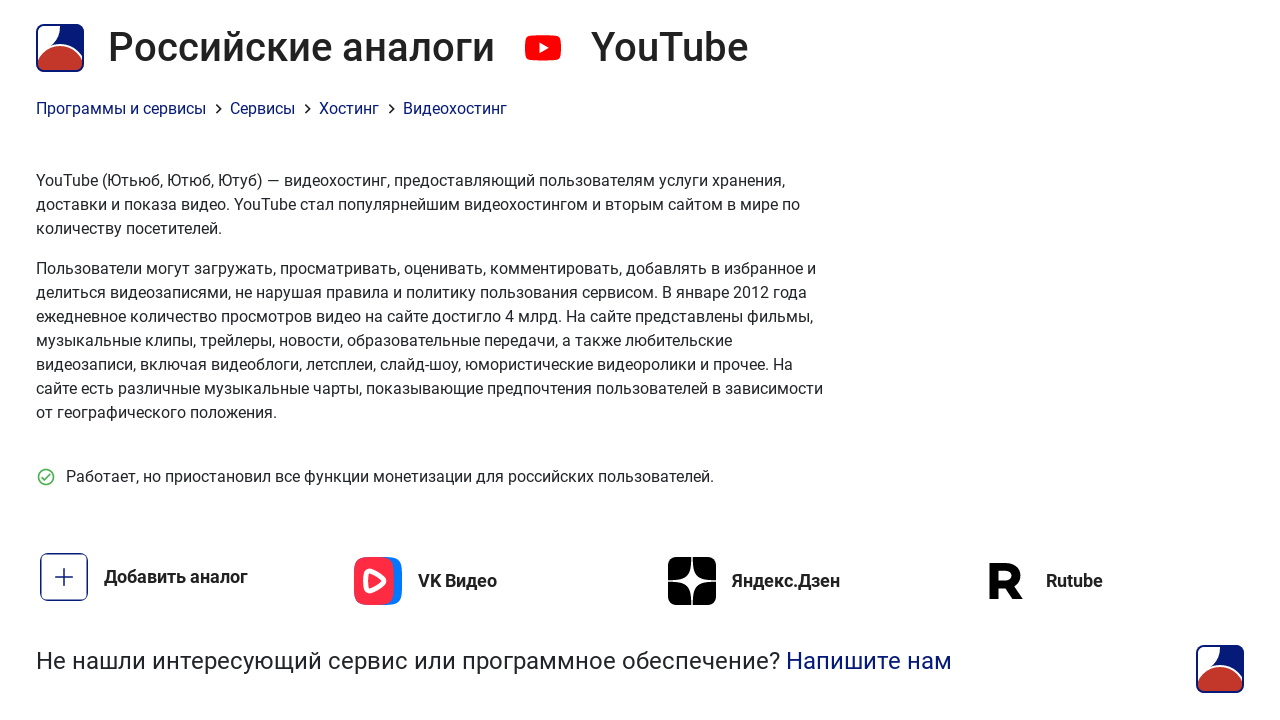

--- FILE ---
content_type: text/html; charset=UTF-8
request_url: https://analogues.ru/youtube
body_size: 3530
content:
<!doctype html>
<html lang="ru">
<head>
    <meta charset="utf-8">
    <meta name="viewport" content="width=device-width, initial-scale=1">

    <!-- CSRF Token -->
    <meta name="csrf-token" content="soPXiIZnWtrHHMPjEPDHW1vGAAeGKlPhyIEDmltj">

    <title>Российские аналоги YouTube</title>

    <!-- Styles -->
    <link rel="stylesheet" href="https://analogues.ru/fonts/stylesheet.css">
    <link href="/css/app.css?id=73385e7bb5460e08ef1da19c0fa3755e" rel="stylesheet"/>
    
    
    
    <meta name="theme-color" content="#ffffff">
    <link rel="icon" href="https://analogues.ru/favicon.png">
        <meta name="robots" content="index, follow"/>
    <meta name="description" content="Рейтинг российских аналогов YouTube: VK Видео, Яндекс.Дзен, Rutube"/>
    <link rel="canonical" href="https://analogues.ru/youtube">
    
    <meta name="og:locale" content="ru_RU"/>
    <meta name="og:type" content="article"/>
    <meta name="og:title" content="Российские аналоги YouTube"/>
    <meta name="og:description" content="Рейтинг российских аналогов YouTube: VK Видео, Яндекс.Дзен, Rutube"/>
    <meta name="og:url" content="https://analogues.ru/youtube"/>
    <meta name="og:site_name" content="Российские аналоги"/>
    <script type="b9fbe1edcd3f7c53a1505261-text/javascript">
        window.productData = {
            'id': '44',
            'name': 'YouTube',
        };
    </script>

            <!-- Yandex.Metrika counter --> <script type="b9fbe1edcd3f7c53a1505261-text/javascript">    (function(m,e,t,r,i,k,a){m[i]=m[i]||function(){(m[i].a=m[i].a||[]).push(arguments)};    m[i].l=1*new Date();    for (var j = 0; j < document.scripts.length; j++) {if (document.scripts[j].src === r) { return; }}    k=e.createElement(t),a=e.getElementsByTagName(t)[0],k.async=1,k.src=r,a.parentNode.insertBefore(k,a)})    (window, document, "script", "https://mc.yandex.ru/metrika/tag.js", "ym");     ym(88098459, "init", {         clickmap:true,         trackLinks:true,         accurateTrackBounce:true,         webvisor:true    }); </script> <noscript><div><img src="https://mc.yandex.ru/watch/88098459" style="position:absolute; left:-9999px;" alt="" /></div></noscript> <!-- /Yandex.Metrika counter -->
    </head>
<body>
                    <div id="app" class="container">
        <div class="app-wrapper">
        <header class="common-header">
            <div class="title-block-wrapper">
                <a class="title-block" href="https://analogues.ru">
                    <img class="logo" src="https://analogues.ru/logo.svg" alt="">
                                            <h1 class="common-title">        Российские аналоги
    </h1>
                                    </a>
                                    <div class="sub-title-block">    <img src="images/uploads/e7cd2029d189140d11bf8393cb08efd4.svg" class="logo-brand" alt="YouTube"/> YouTube
</div>
                            </div>
                            <nav aria-label="breadcrumb">
    <ol class="breadcrumb">
                                    <li class="breadcrumb-item">
                    <a href="https://analogues.ru/information-technology">Программы и сервисы</a>
                    
                </li>
                                                <li class="breadcrumb-item">
                    <a href="https://analogues.ru/information-technology/services">Сервисы</a>
                    
                </li>
                                                <li class="breadcrumb-item">
                    <a href="https://analogues.ru/information-technology/services/hosting">Хостинг</a>
                    
                </li>
                                                <li class="breadcrumb-item">
                    <a href="https://analogues.ru/information-technology/services/hosting/video">Видеохостинг</a>
                    
                </li>
                        </ol>
</nav>

        </header>
        <main class="content">
                <div class="product">
        <div class="row product__description">
            <div class="col-sm-12 col-md-8">
                <p>YouTube (Ютьюб, Ютюб, Ютуб) &mdash; видеохостинг, предоставляющий пользователям услуги хранения, доставки и показа видео. YouTube стал популярнейшим видеохостингом и вторым сайтом в мире по количеству посетителей.</p>

<p>Пользователи могут загружать, просматривать, оценивать, комментировать, добавлять в избранное и делиться видеозаписями, не нарушая правила и политику пользования сервисом. В январе 2012 года ежедневное количество просмотров видео на сайте достигло 4 млрд. На сайте представлены фильмы, музыкальные клипы, трейлеры, новости, образовательные передачи, а также любительские видеозаписи, включая видеоблоги, летсплеи, слайд-шоу, юмористические видеоролики и прочее. На сайте есть различные музыкальные чарты, показывающие предпочтения пользователей в зависимости от географического положения.</p>
            </div>
        </div>
        <div class="product__info">
                            <div class="product__info__type">
                    <img src="https://analogues.ru/assets/status_available.svg" alt="available"/> Работает, но приостановил все функции монетизации для российских пользователей.
                </div>
            
            
            
                    </div>

        
        <div class="product__alternatives row">
                            <div class="col-sm-12 col-md-3">
                    <a data-toggle="modal" modal="#proposalModal" class="proposal-call product-card" href="#">
                        <img src="https://analogues.ru/assets/logo-brand.svg" alt="">
                        <span class="product-card__title">Добавить аналог</span>
                    </a>
                </div>
                                        <div class="col-sm-12 col-md-3">
                    
                                        <div class="product-card">
        <a class="product-card__info" href="https://analogues.ru/vk-video">
                    <img src="https://analogues.ru/images/uploads/6a9049cad456513d5b642f334356af99.svg" alt="VK Видео"/>
                <span class="product-card__title">VK Видео</span>
    </a>
            <div class="rating" data-id="200">
            <button class="rating__button rating-up " type="button" data-id="200"></button>
            <span class="rating-count voted-down">-1</span>
            <button class="rating__button rating-down " type="button" data-id="200"></button>
        </div>
    </div>
                    
                </div>
                            <div class="col-sm-12 col-md-3">
                    
                                        <div class="product-card">
        <a class="product-card__info" href="https://analogues.ru/yandex-zen">
                    <img src="https://analogues.ru/images/uploads/229ff0ca1c5508bc5841757ddb2caa24.svg" alt="Яндекс.Дзен"/>
                <span class="product-card__title">Яндекс.Дзен</span>
    </a>
            <div class="rating" data-id="73">
            <button class="rating__button rating-up " type="button" data-id="73"></button>
            <span class="rating-count voted-down">-29</span>
            <button class="rating__button rating-down " type="button" data-id="73"></button>
        </div>
    </div>
                    
                </div>
                            <div class="col-sm-12 col-md-3">
                    
                                        <div class="product-card">
        <a class="product-card__info" href="https://analogues.ru/rutube">
                    <img src="https://analogues.ru/images/uploads/6b192b3d6a1ab9782a290448df37aceb.svg" alt="Rutube"/>
                <span class="product-card__title">Rutube</span>
    </a>
            <div class="rating" data-id="59">
            <button class="rating__button rating-up " type="button" data-id="59"></button>
            <span class="rating-count voted-down">-56</span>
            <button class="rating__button rating-down " type="button" data-id="59"></button>
        </div>
    </div>
                    
                </div>
            

            
                
                    
                        
                    
                
            
        </div>
    </div>
        </main>
        </div>
        <footer class="common-footer">
            <p class="c2a">Не нашли интересующий сервис или программное обеспечение? <a href="/cdn-cgi/l/email-protection#[base64]">Напишите нам</a></p>
            <a href="https://analogues.ru">
                <img class="logo" src="https://analogues.ru/logo.svg" alt="">
            </a>
        </footer>
    </div>
    <div class="modal" tabindex="-1" role="dialog" id="proposalModal">
  <div class="modal-dialog modal-lg" role="document">
    <form id="proposalForm" class="modal-content">
      <div class="modal-header">
        <h5 class="modal-title">Добавить аналог <span id="proposal-product-name"></span></h5>
        <button type="button" class="close" data-dismiss="modal" aria-label="Close">
        </button>
      </div>
      <div class="modal-body">
          <textarea id="proposalContent" required name="content" cols="30" rows="5" placeholder="Укажите аналог, мы проверим его и добавим.

Если Вы являетесь представителем и хотите разместить свой продукт – пришлите краткое описание."></textarea>
      </div>
      <div class="modal-footer">
          <input type="hidden" name="product_id">
          <button type="submit" class="btn btn-primary">Отправить информацию</button>
          
      </div>
    </form>
  </div>
</div>

<div class="modal" tabindex="-1" role="dialog" id="proposalModalThankYou">
  <div class="modal-dialog modal-sm" role="document">
    <div class="modal-content">
      <div class="modal-header">
        <h5 class="modal-title">Информация отправлена</h5>
        
        
      </div>
      <div class="modal-body">
          Спасибо!

Мы уже получили информацию, в ближайшее время проверим её и добавим в каталог.
      </div>
      <div class="modal-footer">
          <button type="button" class="btn btn-primary" data-dismiss="modal">Хорошо</button>
          
      </div>
    </div>
  </div>
</div>

    
    <script data-cfasync="false" src="/cdn-cgi/scripts/5c5dd728/cloudflare-static/email-decode.min.js"></script><script src="/js/app.js?id=db775af58955b4b422f9ec296026f886" defer type="b9fbe1edcd3f7c53a1505261-text/javascript"></script>
<script src="/cdn-cgi/scripts/7d0fa10a/cloudflare-static/rocket-loader.min.js" data-cf-settings="b9fbe1edcd3f7c53a1505261-|49" defer></script><script defer src="https://static.cloudflareinsights.com/beacon.min.js/vcd15cbe7772f49c399c6a5babf22c1241717689176015" integrity="sha512-ZpsOmlRQV6y907TI0dKBHq9Md29nnaEIPlkf84rnaERnq6zvWvPUqr2ft8M1aS28oN72PdrCzSjY4U6VaAw1EQ==" data-cf-beacon='{"version":"2024.11.0","token":"64d7c58e4b074f4ab910bd478fc9c8dd","r":1,"server_timing":{"name":{"cfCacheStatus":true,"cfEdge":true,"cfExtPri":true,"cfL4":true,"cfOrigin":true,"cfSpeedBrain":true},"location_startswith":null}}' crossorigin="anonymous"></script>
</body>
</html>


--- FILE ---
content_type: image/svg+xml
request_url: https://analogues.ru/assets/separator.svg
body_size: -269
content:
<svg width="8" height="13" viewBox="0 0 8 13" fill="none" xmlns="http://www.w3.org/2000/svg">
<path d="M0.294922 1.70485L4.87492 6.29485L0.294922 10.8848L1.70492 12.2948L7.70492 6.29485L1.70492 0.294846L0.294922 1.70485Z" fill="#212121"/>
</svg>


--- FILE ---
content_type: image/svg+xml
request_url: https://analogues.ru/assets/icon-rating.svg
body_size: -305
content:
<svg width="12" height="8" viewBox="0 0 12 8" fill="none" xmlns="http://www.w3.org/2000/svg">
<path d="M6 0L0 6L1.41 7.41L6 2.83L10.59 7.41L12 6L6 0Z" fill="#9E9E9E"/>
</svg>


--- FILE ---
content_type: image/svg+xml
request_url: https://analogues.ru/images/uploads/229ff0ca1c5508bc5841757ddb2caa24.svg
body_size: -124
content:
<svg width="64" height="64" viewBox="0 0 64 64" fill="none" xmlns="http://www.w3.org/2000/svg">
<rect width="64" height="64" rx="8" fill="black"/>
<path fill-rule="evenodd" clip-rule="evenodd" d="M31.0405 0C30.878 12.9723 29.9925 20.2635 25.1275 25.129C20.2624 29.9944 12.9721 30.8798 0 31.041V32.959C12.9721 33.1202 20.2624 34.0056 25.1275 38.871C29.9925 43.7365 30.878 51.0277 31.0405 64H32.9574C33.1199 51.0277 34.0054 43.7365 38.8705 38.871C43.7355 34.0056 51.0258 33.12 64 32.959V31.041C51.0258 30.8798 43.7355 29.9944 38.8705 25.129C34.0054 20.2635 33.1199 12.9723 32.9574 0H31.0405Z" fill="white"/>
</svg>


--- FILE ---
content_type: image/svg+xml
request_url: https://analogues.ru/logo.svg
body_size: 144
content:
<svg width="48" height="48" viewBox="0 0 48 48" fill="none" xmlns="http://www.w3.org/2000/svg">
<g clip-path="url(#clip0_10_56)">
<path d="M0 8C0 3.58172 3.58172 0 8 0H40C44.4183 0 48 3.58172 48 8V40C48 44.4183 44.4183 48 40 48H8C3.58172 48 0 44.4183 0 40V8Z" fill="white"/>
<path d="M58 17C58 30.2548 47.2548 41 34 41C20.7452 41 10 30.2548 10 17C10 3.74517 20.7452 -7 34 -7C47.2548 -7 58 3.74517 58 17Z" fill="#061B79"/>
<circle cx="24" cy="46" r="25" fill="#C23729" stroke="white" stroke-width="2"/>
<path d="M23 3C23 15.7025 12.7025 26 0 26C-12.7025 26 -23 15.7025 -23 3C-23 -9.70255 -12.7025 -20 0 -20C12.7025 -20 23 -9.70255 23 3Z" fill="white" stroke="white" stroke-width="2"/>
</g>
<path d="M8 2H40V-2H8V2ZM46 8V40H50V8H46ZM40 46H8V50H40V46ZM2 40V8H-2V40H2ZM8 46C4.68629 46 2 43.3137 2 40H-2C-2 45.5228 2.47715 50 8 50V46ZM46 40C46 43.3137 43.3137 46 40 46V50C45.5228 50 50 45.5228 50 40H46ZM40 2C43.3137 2 46 4.68629 46 8H50C50 2.47715 45.5228 -2 40 -2V2ZM8 -2C2.47715 -2 -2 2.47715 -2 8H2C2 4.68629 4.68629 2 8 2V-2Z" fill="#061B79"/>
<defs>
<clipPath id="clip0_10_56">
<path d="M0 8C0 3.58172 3.58172 0 8 0H40C44.4183 0 48 3.58172 48 8V40C48 44.4183 44.4183 48 40 48H8C3.58172 48 0 44.4183 0 40V8Z" fill="white"/>
</clipPath>
</defs>
</svg>


--- FILE ---
content_type: image/svg+xml
request_url: https://analogues.ru/images/uploads/6b192b3d6a1ab9782a290448df37aceb.svg
body_size: -134
content:
<svg width="64" height="64" viewBox="0 0 64 64" fill="none" xmlns="http://www.w3.org/2000/svg">
<rect width="64" height="64" rx="8" fill="white"/>
<path d="M40.4638 55.907L31.306 42.0194H31.2125H22.0547V55.907H10V8H31.1191C43.1738 8 51.2102 14.5243 51.2102 24.8699C51.2102 31.1147 48.1264 36.2408 42.9869 39.2234L54.3875 56H40.4638V55.907ZM22.1481 31.3011H31.0256C35.698 31.3011 39.249 28.7845 39.249 24.7767C39.249 20.8622 35.6046 18.4389 31.0256 18.4389H22.1481V31.3011Z" fill="black"/>
</svg>


--- FILE ---
content_type: image/svg+xml
request_url: https://analogues.ru/images/uploads/6a9049cad456513d5b642f334356af99.svg
body_size: 678
content:
<svg width="48" height="48" viewBox="0 0 48 48" fill="none" xmlns="http://www.w3.org/2000/svg">
<path fill-rule="evenodd" clip-rule="evenodd" d="M48 25C48 35.84 48 41.26 44.64 44.64C41.26 48 35.84 48 25 48H23C12.16 48 6.74 48 3.36 44.64C0 41.26 0 35.84 0 25V23C0 12.16 0 6.74 3.36 3.36C6.74 0 12.16 0 23 0H25C35.84 0 41.26 0 44.64 3.36C48 6.74 48 12.16 48 23V25Z" fill="#0077FF"/>
<path d="M19.86 0C28.66 0.04 33.34 0.34 36.36 3.36C39.72 6.74 39.72 12.16 39.72 23V25C39.72 35.84 39.72 41.26 36.36 44.64C33.34 47.64 28.64 47.96 19.86 48C11.08 47.96 6.4 47.66 3.36 44.64C0 41.26 0 35.84 0 25V23C0 12.16 0 6.74 3.36 3.36C6.4 0.34 11.08 0.04 19.86 0Z" fill="#FF2B42"/>
<path fill-rule="evenodd" clip-rule="evenodd" d="M16.0801 16.64C15.9377 16.5806 15.7837 16.5542 15.6297 16.563C15.4756 16.5717 15.3256 16.6152 15.1908 16.6903C15.056 16.7654 14.94 16.8701 14.8516 16.9965C14.7631 17.1229 14.7045 17.2677 14.6801 17.42C14.2703 19.5689 14.0694 21.7524 14.0801 23.94C14.0801 26.22 14.2801 28.44 14.7201 30.58C14.7418 30.7341 14.7985 30.8812 14.8859 31.01C14.9732 31.1388 15.0889 31.2459 15.224 31.3231C15.3591 31.4003 15.5101 31.4456 15.6655 31.4555C15.8208 31.4653 15.9763 31.4395 16.1201 31.38C20.1282 29.9058 23.8103 27.6639 26.9601 24.78C27.068 24.6807 27.1541 24.5602 27.213 24.4259C27.2719 24.2916 27.3023 24.1466 27.3023 24C27.3023 23.8534 27.2719 23.7084 27.213 23.5741C27.1541 23.4399 27.068 23.3193 26.9601 23.22C23.7984 20.3317 20.1024 18.0896 16.0801 16.62V16.64ZM9.80008 16.46C9.9648 15.6083 10.3123 14.8024 10.8185 14.0979C11.3248 13.3934 11.9778 12.807 12.7325 12.3793C13.4873 11.9515 14.3258 11.6926 15.1903 11.6202C16.0548 11.5478 16.9247 11.6637 17.7401 11.96C22.3745 13.6446 26.6345 16.2196 30.2801 19.54C30.9053 20.1026 31.4053 20.7905 31.7475 21.5588C32.0897 22.3272 32.2666 23.1589 32.2666 24C32.2666 24.8411 32.0897 25.6728 31.7475 26.4412C31.4053 27.2096 30.9053 27.8974 30.2801 28.46C26.6446 31.7688 22.3987 34.3368 17.7801 36.02C16.9675 36.3165 16.1004 36.4338 15.2383 36.3638C14.3761 36.2938 13.5393 36.0383 12.7851 35.6147C12.031 35.191 11.3774 34.6094 10.869 33.9095C10.3607 33.2097 10.0097 32.4082 9.84008 31.56C9.33661 29.0512 9.08205 26.4988 9.08008 23.94C9.08008 21.38 9.34008 18.88 9.80008 16.46Z" fill="white"/>
</svg>


--- FILE ---
content_type: application/javascript; charset=utf-8
request_url: https://analogues.ru/js/app.js?id=db775af58955b4b422f9ec296026f886
body_size: 187371
content:
/*
 * ATTENTION: An "eval-source-map" devtool has been used.
 * This devtool is neither made for production nor for readable output files.
 * It uses "eval()" calls to create a separate source file with attached SourceMaps in the browser devtools.
 * If you are trying to read the output file, select a different devtool (https://webpack.js.org/configuration/devtool/)
 * or disable the default devtool with "devtool: false".
 * If you are looking for production-ready output files, see mode: "production" (https://webpack.js.org/configuration/mode/).
 */
/******/ (() => { // webpackBootstrap
/******/ 	var __webpack_modules__ = ({

/***/ "./node_modules/@popperjs/core/lib/createPopper.js":
/*!*********************************************************!*\
  !*** ./node_modules/@popperjs/core/lib/createPopper.js ***!
  \*********************************************************/
/***/ ((__unused_webpack_module, __webpack_exports__, __webpack_require__) => {

"use strict";
eval("__webpack_require__.r(__webpack_exports__);\n/* harmony export */ __webpack_require__.d(__webpack_exports__, {\n/* harmony export */   \"createPopper\": () => (/* binding */ createPopper),\n/* harmony export */   \"detectOverflow\": () => (/* reexport safe */ _utils_detectOverflow_js__WEBPACK_IMPORTED_MODULE_13__[\"default\"]),\n/* harmony export */   \"popperGenerator\": () => (/* binding */ popperGenerator)\n/* harmony export */ });\n/* harmony import */ var _dom_utils_getCompositeRect_js__WEBPACK_IMPORTED_MODULE_9__ = __webpack_require__(/*! ./dom-utils/getCompositeRect.js */ \"./node_modules/@popperjs/core/lib/dom-utils/getCompositeRect.js\");\n/* harmony import */ var _dom_utils_getLayoutRect_js__WEBPACK_IMPORTED_MODULE_11__ = __webpack_require__(/*! ./dom-utils/getLayoutRect.js */ \"./node_modules/@popperjs/core/lib/dom-utils/getLayoutRect.js\");\n/* harmony import */ var _dom_utils_listScrollParents_js__WEBPACK_IMPORTED_MODULE_1__ = __webpack_require__(/*! ./dom-utils/listScrollParents.js */ \"./node_modules/@popperjs/core/lib/dom-utils/listScrollParents.js\");\n/* harmony import */ var _dom_utils_getOffsetParent_js__WEBPACK_IMPORTED_MODULE_10__ = __webpack_require__(/*! ./dom-utils/getOffsetParent.js */ \"./node_modules/@popperjs/core/lib/dom-utils/getOffsetParent.js\");\n/* harmony import */ var _dom_utils_getComputedStyle_js__WEBPACK_IMPORTED_MODULE_8__ = __webpack_require__(/*! ./dom-utils/getComputedStyle.js */ \"./node_modules/@popperjs/core/lib/dom-utils/getComputedStyle.js\");\n/* harmony import */ var _utils_orderModifiers_js__WEBPACK_IMPORTED_MODULE_2__ = __webpack_require__(/*! ./utils/orderModifiers.js */ \"./node_modules/@popperjs/core/lib/utils/orderModifiers.js\");\n/* harmony import */ var _utils_debounce_js__WEBPACK_IMPORTED_MODULE_12__ = __webpack_require__(/*! ./utils/debounce.js */ \"./node_modules/@popperjs/core/lib/utils/debounce.js\");\n/* harmony import */ var _utils_validateModifiers_js__WEBPACK_IMPORTED_MODULE_5__ = __webpack_require__(/*! ./utils/validateModifiers.js */ \"./node_modules/@popperjs/core/lib/utils/validateModifiers.js\");\n/* harmony import */ var _utils_uniqueBy_js__WEBPACK_IMPORTED_MODULE_4__ = __webpack_require__(/*! ./utils/uniqueBy.js */ \"./node_modules/@popperjs/core/lib/utils/uniqueBy.js\");\n/* harmony import */ var _utils_getBasePlacement_js__WEBPACK_IMPORTED_MODULE_6__ = __webpack_require__(/*! ./utils/getBasePlacement.js */ \"./node_modules/@popperjs/core/lib/utils/getBasePlacement.js\");\n/* harmony import */ var _utils_mergeByName_js__WEBPACK_IMPORTED_MODULE_3__ = __webpack_require__(/*! ./utils/mergeByName.js */ \"./node_modules/@popperjs/core/lib/utils/mergeByName.js\");\n/* harmony import */ var _utils_detectOverflow_js__WEBPACK_IMPORTED_MODULE_13__ = __webpack_require__(/*! ./utils/detectOverflow.js */ \"./node_modules/@popperjs/core/lib/utils/detectOverflow.js\");\n/* harmony import */ var _dom_utils_instanceOf_js__WEBPACK_IMPORTED_MODULE_0__ = __webpack_require__(/*! ./dom-utils/instanceOf.js */ \"./node_modules/@popperjs/core/lib/dom-utils/instanceOf.js\");\n/* harmony import */ var _enums_js__WEBPACK_IMPORTED_MODULE_7__ = __webpack_require__(/*! ./enums.js */ \"./node_modules/@popperjs/core/lib/enums.js\");\n\n\n\n\n\n\n\n\n\n\n\n\n\n\nvar INVALID_ELEMENT_ERROR = 'Popper: Invalid reference or popper argument provided. They must be either a DOM element or virtual element.';\nvar INFINITE_LOOP_ERROR = 'Popper: An infinite loop in the modifiers cycle has been detected! The cycle has been interrupted to prevent a browser crash.';\nvar DEFAULT_OPTIONS = {\n  placement: 'bottom',\n  modifiers: [],\n  strategy: 'absolute'\n};\n\nfunction areValidElements() {\n  for (var _len = arguments.length, args = new Array(_len), _key = 0; _key < _len; _key++) {\n    args[_key] = arguments[_key];\n  }\n\n  return !args.some(function (element) {\n    return !(element && typeof element.getBoundingClientRect === 'function');\n  });\n}\n\nfunction popperGenerator(generatorOptions) {\n  if (generatorOptions === void 0) {\n    generatorOptions = {};\n  }\n\n  var _generatorOptions = generatorOptions,\n      _generatorOptions$def = _generatorOptions.defaultModifiers,\n      defaultModifiers = _generatorOptions$def === void 0 ? [] : _generatorOptions$def,\n      _generatorOptions$def2 = _generatorOptions.defaultOptions,\n      defaultOptions = _generatorOptions$def2 === void 0 ? DEFAULT_OPTIONS : _generatorOptions$def2;\n  return function createPopper(reference, popper, options) {\n    if (options === void 0) {\n      options = defaultOptions;\n    }\n\n    var state = {\n      placement: 'bottom',\n      orderedModifiers: [],\n      options: Object.assign({}, DEFAULT_OPTIONS, defaultOptions),\n      modifiersData: {},\n      elements: {\n        reference: reference,\n        popper: popper\n      },\n      attributes: {},\n      styles: {}\n    };\n    var effectCleanupFns = [];\n    var isDestroyed = false;\n    var instance = {\n      state: state,\n      setOptions: function setOptions(setOptionsAction) {\n        var options = typeof setOptionsAction === 'function' ? setOptionsAction(state.options) : setOptionsAction;\n        cleanupModifierEffects();\n        state.options = Object.assign({}, defaultOptions, state.options, options);\n        state.scrollParents = {\n          reference: (0,_dom_utils_instanceOf_js__WEBPACK_IMPORTED_MODULE_0__.isElement)(reference) ? (0,_dom_utils_listScrollParents_js__WEBPACK_IMPORTED_MODULE_1__[\"default\"])(reference) : reference.contextElement ? (0,_dom_utils_listScrollParents_js__WEBPACK_IMPORTED_MODULE_1__[\"default\"])(reference.contextElement) : [],\n          popper: (0,_dom_utils_listScrollParents_js__WEBPACK_IMPORTED_MODULE_1__[\"default\"])(popper)\n        }; // Orders the modifiers based on their dependencies and `phase`\n        // properties\n\n        var orderedModifiers = (0,_utils_orderModifiers_js__WEBPACK_IMPORTED_MODULE_2__[\"default\"])((0,_utils_mergeByName_js__WEBPACK_IMPORTED_MODULE_3__[\"default\"])([].concat(defaultModifiers, state.options.modifiers))); // Strip out disabled modifiers\n\n        state.orderedModifiers = orderedModifiers.filter(function (m) {\n          return m.enabled;\n        }); // Validate the provided modifiers so that the consumer will get warned\n        // if one of the modifiers is invalid for any reason\n\n        if (true) {\n          var modifiers = (0,_utils_uniqueBy_js__WEBPACK_IMPORTED_MODULE_4__[\"default\"])([].concat(orderedModifiers, state.options.modifiers), function (_ref) {\n            var name = _ref.name;\n            return name;\n          });\n          (0,_utils_validateModifiers_js__WEBPACK_IMPORTED_MODULE_5__[\"default\"])(modifiers);\n\n          if ((0,_utils_getBasePlacement_js__WEBPACK_IMPORTED_MODULE_6__[\"default\"])(state.options.placement) === _enums_js__WEBPACK_IMPORTED_MODULE_7__.auto) {\n            var flipModifier = state.orderedModifiers.find(function (_ref2) {\n              var name = _ref2.name;\n              return name === 'flip';\n            });\n\n            if (!flipModifier) {\n              console.error(['Popper: \"auto\" placements require the \"flip\" modifier be', 'present and enabled to work.'].join(' '));\n            }\n          }\n\n          var _getComputedStyle = (0,_dom_utils_getComputedStyle_js__WEBPACK_IMPORTED_MODULE_8__[\"default\"])(popper),\n              marginTop = _getComputedStyle.marginTop,\n              marginRight = _getComputedStyle.marginRight,\n              marginBottom = _getComputedStyle.marginBottom,\n              marginLeft = _getComputedStyle.marginLeft; // We no longer take into account `margins` on the popper, and it can\n          // cause bugs with positioning, so we'll warn the consumer\n\n\n          if ([marginTop, marginRight, marginBottom, marginLeft].some(function (margin) {\n            return parseFloat(margin);\n          })) {\n            console.warn(['Popper: CSS \"margin\" styles cannot be used to apply padding', 'between the popper and its reference element or boundary.', 'To replicate margin, use the `offset` modifier, as well as', 'the `padding` option in the `preventOverflow` and `flip`', 'modifiers.'].join(' '));\n          }\n        }\n\n        runModifierEffects();\n        return instance.update();\n      },\n      // Sync update – it will always be executed, even if not necessary. This\n      // is useful for low frequency updates where sync behavior simplifies the\n      // logic.\n      // For high frequency updates (e.g. `resize` and `scroll` events), always\n      // prefer the async Popper#update method\n      forceUpdate: function forceUpdate() {\n        if (isDestroyed) {\n          return;\n        }\n\n        var _state$elements = state.elements,\n            reference = _state$elements.reference,\n            popper = _state$elements.popper; // Don't proceed if `reference` or `popper` are not valid elements\n        // anymore\n\n        if (!areValidElements(reference, popper)) {\n          if (true) {\n            console.error(INVALID_ELEMENT_ERROR);\n          }\n\n          return;\n        } // Store the reference and popper rects to be read by modifiers\n\n\n        state.rects = {\n          reference: (0,_dom_utils_getCompositeRect_js__WEBPACK_IMPORTED_MODULE_9__[\"default\"])(reference, (0,_dom_utils_getOffsetParent_js__WEBPACK_IMPORTED_MODULE_10__[\"default\"])(popper), state.options.strategy === 'fixed'),\n          popper: (0,_dom_utils_getLayoutRect_js__WEBPACK_IMPORTED_MODULE_11__[\"default\"])(popper)\n        }; // Modifiers have the ability to reset the current update cycle. The\n        // most common use case for this is the `flip` modifier changing the\n        // placement, which then needs to re-run all the modifiers, because the\n        // logic was previously ran for the previous placement and is therefore\n        // stale/incorrect\n\n        state.reset = false;\n        state.placement = state.options.placement; // On each update cycle, the `modifiersData` property for each modifier\n        // is filled with the initial data specified by the modifier. This means\n        // it doesn't persist and is fresh on each update.\n        // To ensure persistent data, use `${name}#persistent`\n\n        state.orderedModifiers.forEach(function (modifier) {\n          return state.modifiersData[modifier.name] = Object.assign({}, modifier.data);\n        });\n        var __debug_loops__ = 0;\n\n        for (var index = 0; index < state.orderedModifiers.length; index++) {\n          if (true) {\n            __debug_loops__ += 1;\n\n            if (__debug_loops__ > 100) {\n              console.error(INFINITE_LOOP_ERROR);\n              break;\n            }\n          }\n\n          if (state.reset === true) {\n            state.reset = false;\n            index = -1;\n            continue;\n          }\n\n          var _state$orderedModifie = state.orderedModifiers[index],\n              fn = _state$orderedModifie.fn,\n              _state$orderedModifie2 = _state$orderedModifie.options,\n              _options = _state$orderedModifie2 === void 0 ? {} : _state$orderedModifie2,\n              name = _state$orderedModifie.name;\n\n          if (typeof fn === 'function') {\n            state = fn({\n              state: state,\n              options: _options,\n              name: name,\n              instance: instance\n            }) || state;\n          }\n        }\n      },\n      // Async and optimistically optimized update – it will not be executed if\n      // not necessary (debounced to run at most once-per-tick)\n      update: (0,_utils_debounce_js__WEBPACK_IMPORTED_MODULE_12__[\"default\"])(function () {\n        return new Promise(function (resolve) {\n          instance.forceUpdate();\n          resolve(state);\n        });\n      }),\n      destroy: function destroy() {\n        cleanupModifierEffects();\n        isDestroyed = true;\n      }\n    };\n\n    if (!areValidElements(reference, popper)) {\n      if (true) {\n        console.error(INVALID_ELEMENT_ERROR);\n      }\n\n      return instance;\n    }\n\n    instance.setOptions(options).then(function (state) {\n      if (!isDestroyed && options.onFirstUpdate) {\n        options.onFirstUpdate(state);\n      }\n    }); // Modifiers have the ability to execute arbitrary code before the first\n    // update cycle runs. They will be executed in the same order as the update\n    // cycle. This is useful when a modifier adds some persistent data that\n    // other modifiers need to use, but the modifier is run after the dependent\n    // one.\n\n    function runModifierEffects() {\n      state.orderedModifiers.forEach(function (_ref3) {\n        var name = _ref3.name,\n            _ref3$options = _ref3.options,\n            options = _ref3$options === void 0 ? {} : _ref3$options,\n            effect = _ref3.effect;\n\n        if (typeof effect === 'function') {\n          var cleanupFn = effect({\n            state: state,\n            name: name,\n            instance: instance,\n            options: options\n          });\n\n          var noopFn = function noopFn() {};\n\n          effectCleanupFns.push(cleanupFn || noopFn);\n        }\n      });\n    }\n\n    function cleanupModifierEffects() {\n      effectCleanupFns.forEach(function (fn) {\n        return fn();\n      });\n      effectCleanupFns = [];\n    }\n\n    return instance;\n  };\n}\nvar createPopper = /*#__PURE__*/popperGenerator(); // eslint-disable-next-line import/no-unused-modules\n\n//# sourceURL=[module]\n//# sourceMappingURL=[data-uri]\n//# sourceURL=webpack-internal:///./node_modules/@popperjs/core/lib/createPopper.js\n");

/***/ }),

/***/ "./node_modules/@popperjs/core/lib/dom-utils/contains.js":
/*!***************************************************************!*\
  !*** ./node_modules/@popperjs/core/lib/dom-utils/contains.js ***!
  \***************************************************************/
/***/ ((__unused_webpack_module, __webpack_exports__, __webpack_require__) => {

"use strict";
eval("__webpack_require__.r(__webpack_exports__);\n/* harmony export */ __webpack_require__.d(__webpack_exports__, {\n/* harmony export */   \"default\": () => (/* binding */ contains)\n/* harmony export */ });\n/* harmony import */ var _instanceOf_js__WEBPACK_IMPORTED_MODULE_0__ = __webpack_require__(/*! ./instanceOf.js */ \"./node_modules/@popperjs/core/lib/dom-utils/instanceOf.js\");\n\nfunction contains(parent, child) {\n  var rootNode = child.getRootNode && child.getRootNode(); // First, attempt with faster native method\n\n  if (parent.contains(child)) {\n    return true;\n  } // then fallback to custom implementation with Shadow DOM support\n  else if (rootNode && (0,_instanceOf_js__WEBPACK_IMPORTED_MODULE_0__.isShadowRoot)(rootNode)) {\n      var next = child;\n\n      do {\n        if (next && parent.isSameNode(next)) {\n          return true;\n        } // $FlowFixMe[prop-missing]: need a better way to handle this...\n\n\n        next = next.parentNode || next.host;\n      } while (next);\n    } // Give up, the result is false\n\n\n  return false;\n}//# sourceURL=[module]\n//# sourceMappingURL=[data-uri]\n//# sourceURL=webpack-internal:///./node_modules/@popperjs/core/lib/dom-utils/contains.js\n");

/***/ }),

/***/ "./node_modules/@popperjs/core/lib/dom-utils/getBoundingClientRect.js":
/*!****************************************************************************!*\
  !*** ./node_modules/@popperjs/core/lib/dom-utils/getBoundingClientRect.js ***!
  \****************************************************************************/
/***/ ((__unused_webpack_module, __webpack_exports__, __webpack_require__) => {

"use strict";
eval("__webpack_require__.r(__webpack_exports__);\n/* harmony export */ __webpack_require__.d(__webpack_exports__, {\n/* harmony export */   \"default\": () => (/* binding */ getBoundingClientRect)\n/* harmony export */ });\n/* harmony import */ var _instanceOf_js__WEBPACK_IMPORTED_MODULE_0__ = __webpack_require__(/*! ./instanceOf.js */ \"./node_modules/@popperjs/core/lib/dom-utils/instanceOf.js\");\n/* harmony import */ var _utils_math_js__WEBPACK_IMPORTED_MODULE_1__ = __webpack_require__(/*! ../utils/math.js */ \"./node_modules/@popperjs/core/lib/utils/math.js\");\n\n\nfunction getBoundingClientRect(element, includeScale) {\n  if (includeScale === void 0) {\n    includeScale = false;\n  }\n\n  var rect = element.getBoundingClientRect();\n  var scaleX = 1;\n  var scaleY = 1;\n\n  if ((0,_instanceOf_js__WEBPACK_IMPORTED_MODULE_0__.isHTMLElement)(element) && includeScale) {\n    var offsetHeight = element.offsetHeight;\n    var offsetWidth = element.offsetWidth; // Do not attempt to divide by 0, otherwise we get `Infinity` as scale\n    // Fallback to 1 in case both values are `0`\n\n    if (offsetWidth > 0) {\n      scaleX = (0,_utils_math_js__WEBPACK_IMPORTED_MODULE_1__.round)(rect.width) / offsetWidth || 1;\n    }\n\n    if (offsetHeight > 0) {\n      scaleY = (0,_utils_math_js__WEBPACK_IMPORTED_MODULE_1__.round)(rect.height) / offsetHeight || 1;\n    }\n  }\n\n  return {\n    width: rect.width / scaleX,\n    height: rect.height / scaleY,\n    top: rect.top / scaleY,\n    right: rect.right / scaleX,\n    bottom: rect.bottom / scaleY,\n    left: rect.left / scaleX,\n    x: rect.left / scaleX,\n    y: rect.top / scaleY\n  };\n}//# sourceURL=[module]\n//# sourceMappingURL=[data-uri]\n//# sourceURL=webpack-internal:///./node_modules/@popperjs/core/lib/dom-utils/getBoundingClientRect.js\n");

/***/ }),

/***/ "./node_modules/@popperjs/core/lib/dom-utils/getClippingRect.js":
/*!**********************************************************************!*\
  !*** ./node_modules/@popperjs/core/lib/dom-utils/getClippingRect.js ***!
  \**********************************************************************/
/***/ ((__unused_webpack_module, __webpack_exports__, __webpack_require__) => {

"use strict";
eval("__webpack_require__.r(__webpack_exports__);\n/* harmony export */ __webpack_require__.d(__webpack_exports__, {\n/* harmony export */   \"default\": () => (/* binding */ getClippingRect)\n/* harmony export */ });\n/* harmony import */ var _enums_js__WEBPACK_IMPORTED_MODULE_1__ = __webpack_require__(/*! ../enums.js */ \"./node_modules/@popperjs/core/lib/enums.js\");\n/* harmony import */ var _getViewportRect_js__WEBPACK_IMPORTED_MODULE_3__ = __webpack_require__(/*! ./getViewportRect.js */ \"./node_modules/@popperjs/core/lib/dom-utils/getViewportRect.js\");\n/* harmony import */ var _getDocumentRect_js__WEBPACK_IMPORTED_MODULE_5__ = __webpack_require__(/*! ./getDocumentRect.js */ \"./node_modules/@popperjs/core/lib/dom-utils/getDocumentRect.js\");\n/* harmony import */ var _listScrollParents_js__WEBPACK_IMPORTED_MODULE_7__ = __webpack_require__(/*! ./listScrollParents.js */ \"./node_modules/@popperjs/core/lib/dom-utils/listScrollParents.js\");\n/* harmony import */ var _getOffsetParent_js__WEBPACK_IMPORTED_MODULE_10__ = __webpack_require__(/*! ./getOffsetParent.js */ \"./node_modules/@popperjs/core/lib/dom-utils/getOffsetParent.js\");\n/* harmony import */ var _getDocumentElement_js__WEBPACK_IMPORTED_MODULE_6__ = __webpack_require__(/*! ./getDocumentElement.js */ \"./node_modules/@popperjs/core/lib/dom-utils/getDocumentElement.js\");\n/* harmony import */ var _getComputedStyle_js__WEBPACK_IMPORTED_MODULE_9__ = __webpack_require__(/*! ./getComputedStyle.js */ \"./node_modules/@popperjs/core/lib/dom-utils/getComputedStyle.js\");\n/* harmony import */ var _instanceOf_js__WEBPACK_IMPORTED_MODULE_4__ = __webpack_require__(/*! ./instanceOf.js */ \"./node_modules/@popperjs/core/lib/dom-utils/instanceOf.js\");\n/* harmony import */ var _getBoundingClientRect_js__WEBPACK_IMPORTED_MODULE_0__ = __webpack_require__(/*! ./getBoundingClientRect.js */ \"./node_modules/@popperjs/core/lib/dom-utils/getBoundingClientRect.js\");\n/* harmony import */ var _getParentNode_js__WEBPACK_IMPORTED_MODULE_8__ = __webpack_require__(/*! ./getParentNode.js */ \"./node_modules/@popperjs/core/lib/dom-utils/getParentNode.js\");\n/* harmony import */ var _contains_js__WEBPACK_IMPORTED_MODULE_11__ = __webpack_require__(/*! ./contains.js */ \"./node_modules/@popperjs/core/lib/dom-utils/contains.js\");\n/* harmony import */ var _getNodeName_js__WEBPACK_IMPORTED_MODULE_12__ = __webpack_require__(/*! ./getNodeName.js */ \"./node_modules/@popperjs/core/lib/dom-utils/getNodeName.js\");\n/* harmony import */ var _utils_rectToClientRect_js__WEBPACK_IMPORTED_MODULE_2__ = __webpack_require__(/*! ../utils/rectToClientRect.js */ \"./node_modules/@popperjs/core/lib/utils/rectToClientRect.js\");\n/* harmony import */ var _utils_math_js__WEBPACK_IMPORTED_MODULE_13__ = __webpack_require__(/*! ../utils/math.js */ \"./node_modules/@popperjs/core/lib/utils/math.js\");\n\n\n\n\n\n\n\n\n\n\n\n\n\n\n\nfunction getInnerBoundingClientRect(element) {\n  var rect = (0,_getBoundingClientRect_js__WEBPACK_IMPORTED_MODULE_0__[\"default\"])(element);\n  rect.top = rect.top + element.clientTop;\n  rect.left = rect.left + element.clientLeft;\n  rect.bottom = rect.top + element.clientHeight;\n  rect.right = rect.left + element.clientWidth;\n  rect.width = element.clientWidth;\n  rect.height = element.clientHeight;\n  rect.x = rect.left;\n  rect.y = rect.top;\n  return rect;\n}\n\nfunction getClientRectFromMixedType(element, clippingParent) {\n  return clippingParent === _enums_js__WEBPACK_IMPORTED_MODULE_1__.viewport ? (0,_utils_rectToClientRect_js__WEBPACK_IMPORTED_MODULE_2__[\"default\"])((0,_getViewportRect_js__WEBPACK_IMPORTED_MODULE_3__[\"default\"])(element)) : (0,_instanceOf_js__WEBPACK_IMPORTED_MODULE_4__.isElement)(clippingParent) ? getInnerBoundingClientRect(clippingParent) : (0,_utils_rectToClientRect_js__WEBPACK_IMPORTED_MODULE_2__[\"default\"])((0,_getDocumentRect_js__WEBPACK_IMPORTED_MODULE_5__[\"default\"])((0,_getDocumentElement_js__WEBPACK_IMPORTED_MODULE_6__[\"default\"])(element)));\n} // A \"clipping parent\" is an overflowable container with the characteristic of\n// clipping (or hiding) overflowing elements with a position different from\n// `initial`\n\n\nfunction getClippingParents(element) {\n  var clippingParents = (0,_listScrollParents_js__WEBPACK_IMPORTED_MODULE_7__[\"default\"])((0,_getParentNode_js__WEBPACK_IMPORTED_MODULE_8__[\"default\"])(element));\n  var canEscapeClipping = ['absolute', 'fixed'].indexOf((0,_getComputedStyle_js__WEBPACK_IMPORTED_MODULE_9__[\"default\"])(element).position) >= 0;\n  var clipperElement = canEscapeClipping && (0,_instanceOf_js__WEBPACK_IMPORTED_MODULE_4__.isHTMLElement)(element) ? (0,_getOffsetParent_js__WEBPACK_IMPORTED_MODULE_10__[\"default\"])(element) : element;\n\n  if (!(0,_instanceOf_js__WEBPACK_IMPORTED_MODULE_4__.isElement)(clipperElement)) {\n    return [];\n  } // $FlowFixMe[incompatible-return]: https://github.com/facebook/flow/issues/1414\n\n\n  return clippingParents.filter(function (clippingParent) {\n    return (0,_instanceOf_js__WEBPACK_IMPORTED_MODULE_4__.isElement)(clippingParent) && (0,_contains_js__WEBPACK_IMPORTED_MODULE_11__[\"default\"])(clippingParent, clipperElement) && (0,_getNodeName_js__WEBPACK_IMPORTED_MODULE_12__[\"default\"])(clippingParent) !== 'body';\n  });\n} // Gets the maximum area that the element is visible in due to any number of\n// clipping parents\n\n\nfunction getClippingRect(element, boundary, rootBoundary) {\n  var mainClippingParents = boundary === 'clippingParents' ? getClippingParents(element) : [].concat(boundary);\n  var clippingParents = [].concat(mainClippingParents, [rootBoundary]);\n  var firstClippingParent = clippingParents[0];\n  var clippingRect = clippingParents.reduce(function (accRect, clippingParent) {\n    var rect = getClientRectFromMixedType(element, clippingParent);\n    accRect.top = (0,_utils_math_js__WEBPACK_IMPORTED_MODULE_13__.max)(rect.top, accRect.top);\n    accRect.right = (0,_utils_math_js__WEBPACK_IMPORTED_MODULE_13__.min)(rect.right, accRect.right);\n    accRect.bottom = (0,_utils_math_js__WEBPACK_IMPORTED_MODULE_13__.min)(rect.bottom, accRect.bottom);\n    accRect.left = (0,_utils_math_js__WEBPACK_IMPORTED_MODULE_13__.max)(rect.left, accRect.left);\n    return accRect;\n  }, getClientRectFromMixedType(element, firstClippingParent));\n  clippingRect.width = clippingRect.right - clippingRect.left;\n  clippingRect.height = clippingRect.bottom - clippingRect.top;\n  clippingRect.x = clippingRect.left;\n  clippingRect.y = clippingRect.top;\n  return clippingRect;\n}//# sourceURL=[module]\n//# sourceMappingURL=[data-uri]\n//# sourceURL=webpack-internal:///./node_modules/@popperjs/core/lib/dom-utils/getClippingRect.js\n");

/***/ }),

/***/ "./node_modules/@popperjs/core/lib/dom-utils/getCompositeRect.js":
/*!***********************************************************************!*\
  !*** ./node_modules/@popperjs/core/lib/dom-utils/getCompositeRect.js ***!
  \***********************************************************************/
/***/ ((__unused_webpack_module, __webpack_exports__, __webpack_require__) => {

"use strict";
eval("__webpack_require__.r(__webpack_exports__);\n/* harmony export */ __webpack_require__.d(__webpack_exports__, {\n/* harmony export */   \"default\": () => (/* binding */ getCompositeRect)\n/* harmony export */ });\n/* harmony import */ var _getBoundingClientRect_js__WEBPACK_IMPORTED_MODULE_3__ = __webpack_require__(/*! ./getBoundingClientRect.js */ \"./node_modules/@popperjs/core/lib/dom-utils/getBoundingClientRect.js\");\n/* harmony import */ var _getNodeScroll_js__WEBPACK_IMPORTED_MODULE_6__ = __webpack_require__(/*! ./getNodeScroll.js */ \"./node_modules/@popperjs/core/lib/dom-utils/getNodeScroll.js\");\n/* harmony import */ var _getNodeName_js__WEBPACK_IMPORTED_MODULE_4__ = __webpack_require__(/*! ./getNodeName.js */ \"./node_modules/@popperjs/core/lib/dom-utils/getNodeName.js\");\n/* harmony import */ var _instanceOf_js__WEBPACK_IMPORTED_MODULE_1__ = __webpack_require__(/*! ./instanceOf.js */ \"./node_modules/@popperjs/core/lib/dom-utils/instanceOf.js\");\n/* harmony import */ var _getWindowScrollBarX_js__WEBPACK_IMPORTED_MODULE_7__ = __webpack_require__(/*! ./getWindowScrollBarX.js */ \"./node_modules/@popperjs/core/lib/dom-utils/getWindowScrollBarX.js\");\n/* harmony import */ var _getDocumentElement_js__WEBPACK_IMPORTED_MODULE_2__ = __webpack_require__(/*! ./getDocumentElement.js */ \"./node_modules/@popperjs/core/lib/dom-utils/getDocumentElement.js\");\n/* harmony import */ var _isScrollParent_js__WEBPACK_IMPORTED_MODULE_5__ = __webpack_require__(/*! ./isScrollParent.js */ \"./node_modules/@popperjs/core/lib/dom-utils/isScrollParent.js\");\n/* harmony import */ var _utils_math_js__WEBPACK_IMPORTED_MODULE_0__ = __webpack_require__(/*! ../utils/math.js */ \"./node_modules/@popperjs/core/lib/utils/math.js\");\n\n\n\n\n\n\n\n\n\nfunction isElementScaled(element) {\n  var rect = element.getBoundingClientRect();\n  var scaleX = (0,_utils_math_js__WEBPACK_IMPORTED_MODULE_0__.round)(rect.width) / element.offsetWidth || 1;\n  var scaleY = (0,_utils_math_js__WEBPACK_IMPORTED_MODULE_0__.round)(rect.height) / element.offsetHeight || 1;\n  return scaleX !== 1 || scaleY !== 1;\n} // Returns the composite rect of an element relative to its offsetParent.\n// Composite means it takes into account transforms as well as layout.\n\n\nfunction getCompositeRect(elementOrVirtualElement, offsetParent, isFixed) {\n  if (isFixed === void 0) {\n    isFixed = false;\n  }\n\n  var isOffsetParentAnElement = (0,_instanceOf_js__WEBPACK_IMPORTED_MODULE_1__.isHTMLElement)(offsetParent);\n  var offsetParentIsScaled = (0,_instanceOf_js__WEBPACK_IMPORTED_MODULE_1__.isHTMLElement)(offsetParent) && isElementScaled(offsetParent);\n  var documentElement = (0,_getDocumentElement_js__WEBPACK_IMPORTED_MODULE_2__[\"default\"])(offsetParent);\n  var rect = (0,_getBoundingClientRect_js__WEBPACK_IMPORTED_MODULE_3__[\"default\"])(elementOrVirtualElement, offsetParentIsScaled);\n  var scroll = {\n    scrollLeft: 0,\n    scrollTop: 0\n  };\n  var offsets = {\n    x: 0,\n    y: 0\n  };\n\n  if (isOffsetParentAnElement || !isOffsetParentAnElement && !isFixed) {\n    if ((0,_getNodeName_js__WEBPACK_IMPORTED_MODULE_4__[\"default\"])(offsetParent) !== 'body' || // https://github.com/popperjs/popper-core/issues/1078\n    (0,_isScrollParent_js__WEBPACK_IMPORTED_MODULE_5__[\"default\"])(documentElement)) {\n      scroll = (0,_getNodeScroll_js__WEBPACK_IMPORTED_MODULE_6__[\"default\"])(offsetParent);\n    }\n\n    if ((0,_instanceOf_js__WEBPACK_IMPORTED_MODULE_1__.isHTMLElement)(offsetParent)) {\n      offsets = (0,_getBoundingClientRect_js__WEBPACK_IMPORTED_MODULE_3__[\"default\"])(offsetParent, true);\n      offsets.x += offsetParent.clientLeft;\n      offsets.y += offsetParent.clientTop;\n    } else if (documentElement) {\n      offsets.x = (0,_getWindowScrollBarX_js__WEBPACK_IMPORTED_MODULE_7__[\"default\"])(documentElement);\n    }\n  }\n\n  return {\n    x: rect.left + scroll.scrollLeft - offsets.x,\n    y: rect.top + scroll.scrollTop - offsets.y,\n    width: rect.width,\n    height: rect.height\n  };\n}//# sourceURL=[module]\n//# sourceMappingURL=[data-uri]\n//# sourceURL=webpack-internal:///./node_modules/@popperjs/core/lib/dom-utils/getCompositeRect.js\n");

/***/ }),

/***/ "./node_modules/@popperjs/core/lib/dom-utils/getComputedStyle.js":
/*!***********************************************************************!*\
  !*** ./node_modules/@popperjs/core/lib/dom-utils/getComputedStyle.js ***!
  \***********************************************************************/
/***/ ((__unused_webpack_module, __webpack_exports__, __webpack_require__) => {

"use strict";
eval("__webpack_require__.r(__webpack_exports__);\n/* harmony export */ __webpack_require__.d(__webpack_exports__, {\n/* harmony export */   \"default\": () => (/* binding */ getComputedStyle)\n/* harmony export */ });\n/* harmony import */ var _getWindow_js__WEBPACK_IMPORTED_MODULE_0__ = __webpack_require__(/*! ./getWindow.js */ \"./node_modules/@popperjs/core/lib/dom-utils/getWindow.js\");\n\nfunction getComputedStyle(element) {\n  return (0,_getWindow_js__WEBPACK_IMPORTED_MODULE_0__[\"default\"])(element).getComputedStyle(element);\n}//# sourceURL=[module]\n//# sourceMappingURL=[data-uri]\n//# sourceURL=webpack-internal:///./node_modules/@popperjs/core/lib/dom-utils/getComputedStyle.js\n");

/***/ }),

/***/ "./node_modules/@popperjs/core/lib/dom-utils/getDocumentElement.js":
/*!*************************************************************************!*\
  !*** ./node_modules/@popperjs/core/lib/dom-utils/getDocumentElement.js ***!
  \*************************************************************************/
/***/ ((__unused_webpack_module, __webpack_exports__, __webpack_require__) => {

"use strict";
eval("__webpack_require__.r(__webpack_exports__);\n/* harmony export */ __webpack_require__.d(__webpack_exports__, {\n/* harmony export */   \"default\": () => (/* binding */ getDocumentElement)\n/* harmony export */ });\n/* harmony import */ var _instanceOf_js__WEBPACK_IMPORTED_MODULE_0__ = __webpack_require__(/*! ./instanceOf.js */ \"./node_modules/@popperjs/core/lib/dom-utils/instanceOf.js\");\n\nfunction getDocumentElement(element) {\n  // $FlowFixMe[incompatible-return]: assume body is always available\n  return (((0,_instanceOf_js__WEBPACK_IMPORTED_MODULE_0__.isElement)(element) ? element.ownerDocument : // $FlowFixMe[prop-missing]\n  element.document) || window.document).documentElement;\n}//# sourceURL=[module]\n//# sourceMappingURL=[data-uri]\n//# sourceURL=webpack-internal:///./node_modules/@popperjs/core/lib/dom-utils/getDocumentElement.js\n");

/***/ }),

/***/ "./node_modules/@popperjs/core/lib/dom-utils/getDocumentRect.js":
/*!**********************************************************************!*\
  !*** ./node_modules/@popperjs/core/lib/dom-utils/getDocumentRect.js ***!
  \**********************************************************************/
/***/ ((__unused_webpack_module, __webpack_exports__, __webpack_require__) => {

"use strict";
eval("__webpack_require__.r(__webpack_exports__);\n/* harmony export */ __webpack_require__.d(__webpack_exports__, {\n/* harmony export */   \"default\": () => (/* binding */ getDocumentRect)\n/* harmony export */ });\n/* harmony import */ var _getDocumentElement_js__WEBPACK_IMPORTED_MODULE_0__ = __webpack_require__(/*! ./getDocumentElement.js */ \"./node_modules/@popperjs/core/lib/dom-utils/getDocumentElement.js\");\n/* harmony import */ var _getComputedStyle_js__WEBPACK_IMPORTED_MODULE_4__ = __webpack_require__(/*! ./getComputedStyle.js */ \"./node_modules/@popperjs/core/lib/dom-utils/getComputedStyle.js\");\n/* harmony import */ var _getWindowScrollBarX_js__WEBPACK_IMPORTED_MODULE_3__ = __webpack_require__(/*! ./getWindowScrollBarX.js */ \"./node_modules/@popperjs/core/lib/dom-utils/getWindowScrollBarX.js\");\n/* harmony import */ var _getWindowScroll_js__WEBPACK_IMPORTED_MODULE_1__ = __webpack_require__(/*! ./getWindowScroll.js */ \"./node_modules/@popperjs/core/lib/dom-utils/getWindowScroll.js\");\n/* harmony import */ var _utils_math_js__WEBPACK_IMPORTED_MODULE_2__ = __webpack_require__(/*! ../utils/math.js */ \"./node_modules/@popperjs/core/lib/utils/math.js\");\n\n\n\n\n // Gets the entire size of the scrollable document area, even extending outside\n// of the `<html>` and `<body>` rect bounds if horizontally scrollable\n\nfunction getDocumentRect(element) {\n  var _element$ownerDocumen;\n\n  var html = (0,_getDocumentElement_js__WEBPACK_IMPORTED_MODULE_0__[\"default\"])(element);\n  var winScroll = (0,_getWindowScroll_js__WEBPACK_IMPORTED_MODULE_1__[\"default\"])(element);\n  var body = (_element$ownerDocumen = element.ownerDocument) == null ? void 0 : _element$ownerDocumen.body;\n  var width = (0,_utils_math_js__WEBPACK_IMPORTED_MODULE_2__.max)(html.scrollWidth, html.clientWidth, body ? body.scrollWidth : 0, body ? body.clientWidth : 0);\n  var height = (0,_utils_math_js__WEBPACK_IMPORTED_MODULE_2__.max)(html.scrollHeight, html.clientHeight, body ? body.scrollHeight : 0, body ? body.clientHeight : 0);\n  var x = -winScroll.scrollLeft + (0,_getWindowScrollBarX_js__WEBPACK_IMPORTED_MODULE_3__[\"default\"])(element);\n  var y = -winScroll.scrollTop;\n\n  if ((0,_getComputedStyle_js__WEBPACK_IMPORTED_MODULE_4__[\"default\"])(body || html).direction === 'rtl') {\n    x += (0,_utils_math_js__WEBPACK_IMPORTED_MODULE_2__.max)(html.clientWidth, body ? body.clientWidth : 0) - width;\n  }\n\n  return {\n    width: width,\n    height: height,\n    x: x,\n    y: y\n  };\n}//# sourceURL=[module]\n//# sourceMappingURL=[data-uri]\n//# sourceURL=webpack-internal:///./node_modules/@popperjs/core/lib/dom-utils/getDocumentRect.js\n");

/***/ }),

/***/ "./node_modules/@popperjs/core/lib/dom-utils/getHTMLElementScroll.js":
/*!***************************************************************************!*\
  !*** ./node_modules/@popperjs/core/lib/dom-utils/getHTMLElementScroll.js ***!
  \***************************************************************************/
/***/ ((__unused_webpack_module, __webpack_exports__, __webpack_require__) => {

"use strict";
eval("__webpack_require__.r(__webpack_exports__);\n/* harmony export */ __webpack_require__.d(__webpack_exports__, {\n/* harmony export */   \"default\": () => (/* binding */ getHTMLElementScroll)\n/* harmony export */ });\nfunction getHTMLElementScroll(element) {\n  return {\n    scrollLeft: element.scrollLeft,\n    scrollTop: element.scrollTop\n  };\n}//# sourceURL=[module]\n//# sourceMappingURL=[data-uri]\n//# sourceURL=webpack-internal:///./node_modules/@popperjs/core/lib/dom-utils/getHTMLElementScroll.js\n");

/***/ }),

/***/ "./node_modules/@popperjs/core/lib/dom-utils/getLayoutRect.js":
/*!********************************************************************!*\
  !*** ./node_modules/@popperjs/core/lib/dom-utils/getLayoutRect.js ***!
  \********************************************************************/
/***/ ((__unused_webpack_module, __webpack_exports__, __webpack_require__) => {

"use strict";
eval("__webpack_require__.r(__webpack_exports__);\n/* harmony export */ __webpack_require__.d(__webpack_exports__, {\n/* harmony export */   \"default\": () => (/* binding */ getLayoutRect)\n/* harmony export */ });\n/* harmony import */ var _getBoundingClientRect_js__WEBPACK_IMPORTED_MODULE_0__ = __webpack_require__(/*! ./getBoundingClientRect.js */ \"./node_modules/@popperjs/core/lib/dom-utils/getBoundingClientRect.js\");\n // Returns the layout rect of an element relative to its offsetParent. Layout\n// means it doesn't take into account transforms.\n\nfunction getLayoutRect(element) {\n  var clientRect = (0,_getBoundingClientRect_js__WEBPACK_IMPORTED_MODULE_0__[\"default\"])(element); // Use the clientRect sizes if it's not been transformed.\n  // Fixes https://github.com/popperjs/popper-core/issues/1223\n\n  var width = element.offsetWidth;\n  var height = element.offsetHeight;\n\n  if (Math.abs(clientRect.width - width) <= 1) {\n    width = clientRect.width;\n  }\n\n  if (Math.abs(clientRect.height - height) <= 1) {\n    height = clientRect.height;\n  }\n\n  return {\n    x: element.offsetLeft,\n    y: element.offsetTop,\n    width: width,\n    height: height\n  };\n}//# sourceURL=[module]\n//# sourceMappingURL=[data-uri]\n//# sourceURL=webpack-internal:///./node_modules/@popperjs/core/lib/dom-utils/getLayoutRect.js\n");

/***/ }),

/***/ "./node_modules/@popperjs/core/lib/dom-utils/getNodeName.js":
/*!******************************************************************!*\
  !*** ./node_modules/@popperjs/core/lib/dom-utils/getNodeName.js ***!
  \******************************************************************/
/***/ ((__unused_webpack_module, __webpack_exports__, __webpack_require__) => {

"use strict";
eval("__webpack_require__.r(__webpack_exports__);\n/* harmony export */ __webpack_require__.d(__webpack_exports__, {\n/* harmony export */   \"default\": () => (/* binding */ getNodeName)\n/* harmony export */ });\nfunction getNodeName(element) {\n  return element ? (element.nodeName || '').toLowerCase() : null;\n}//# sourceURL=[module]\n//# sourceMappingURL=[data-uri]\n//# sourceURL=webpack-internal:///./node_modules/@popperjs/core/lib/dom-utils/getNodeName.js\n");

/***/ }),

/***/ "./node_modules/@popperjs/core/lib/dom-utils/getNodeScroll.js":
/*!********************************************************************!*\
  !*** ./node_modules/@popperjs/core/lib/dom-utils/getNodeScroll.js ***!
  \********************************************************************/
/***/ ((__unused_webpack_module, __webpack_exports__, __webpack_require__) => {

"use strict";
eval("__webpack_require__.r(__webpack_exports__);\n/* harmony export */ __webpack_require__.d(__webpack_exports__, {\n/* harmony export */   \"default\": () => (/* binding */ getNodeScroll)\n/* harmony export */ });\n/* harmony import */ var _getWindowScroll_js__WEBPACK_IMPORTED_MODULE_2__ = __webpack_require__(/*! ./getWindowScroll.js */ \"./node_modules/@popperjs/core/lib/dom-utils/getWindowScroll.js\");\n/* harmony import */ var _getWindow_js__WEBPACK_IMPORTED_MODULE_0__ = __webpack_require__(/*! ./getWindow.js */ \"./node_modules/@popperjs/core/lib/dom-utils/getWindow.js\");\n/* harmony import */ var _instanceOf_js__WEBPACK_IMPORTED_MODULE_1__ = __webpack_require__(/*! ./instanceOf.js */ \"./node_modules/@popperjs/core/lib/dom-utils/instanceOf.js\");\n/* harmony import */ var _getHTMLElementScroll_js__WEBPACK_IMPORTED_MODULE_3__ = __webpack_require__(/*! ./getHTMLElementScroll.js */ \"./node_modules/@popperjs/core/lib/dom-utils/getHTMLElementScroll.js\");\n\n\n\n\nfunction getNodeScroll(node) {\n  if (node === (0,_getWindow_js__WEBPACK_IMPORTED_MODULE_0__[\"default\"])(node) || !(0,_instanceOf_js__WEBPACK_IMPORTED_MODULE_1__.isHTMLElement)(node)) {\n    return (0,_getWindowScroll_js__WEBPACK_IMPORTED_MODULE_2__[\"default\"])(node);\n  } else {\n    return (0,_getHTMLElementScroll_js__WEBPACK_IMPORTED_MODULE_3__[\"default\"])(node);\n  }\n}//# sourceURL=[module]\n//# sourceMappingURL=[data-uri]\n//# sourceURL=webpack-internal:///./node_modules/@popperjs/core/lib/dom-utils/getNodeScroll.js\n");

/***/ }),

/***/ "./node_modules/@popperjs/core/lib/dom-utils/getOffsetParent.js":
/*!**********************************************************************!*\
  !*** ./node_modules/@popperjs/core/lib/dom-utils/getOffsetParent.js ***!
  \**********************************************************************/
/***/ ((__unused_webpack_module, __webpack_exports__, __webpack_require__) => {

"use strict";
eval("__webpack_require__.r(__webpack_exports__);\n/* harmony export */ __webpack_require__.d(__webpack_exports__, {\n/* harmony export */   \"default\": () => (/* binding */ getOffsetParent)\n/* harmony export */ });\n/* harmony import */ var _getWindow_js__WEBPACK_IMPORTED_MODULE_4__ = __webpack_require__(/*! ./getWindow.js */ \"./node_modules/@popperjs/core/lib/dom-utils/getWindow.js\");\n/* harmony import */ var _getNodeName_js__WEBPACK_IMPORTED_MODULE_3__ = __webpack_require__(/*! ./getNodeName.js */ \"./node_modules/@popperjs/core/lib/dom-utils/getNodeName.js\");\n/* harmony import */ var _getComputedStyle_js__WEBPACK_IMPORTED_MODULE_1__ = __webpack_require__(/*! ./getComputedStyle.js */ \"./node_modules/@popperjs/core/lib/dom-utils/getComputedStyle.js\");\n/* harmony import */ var _instanceOf_js__WEBPACK_IMPORTED_MODULE_0__ = __webpack_require__(/*! ./instanceOf.js */ \"./node_modules/@popperjs/core/lib/dom-utils/instanceOf.js\");\n/* harmony import */ var _isTableElement_js__WEBPACK_IMPORTED_MODULE_5__ = __webpack_require__(/*! ./isTableElement.js */ \"./node_modules/@popperjs/core/lib/dom-utils/isTableElement.js\");\n/* harmony import */ var _getParentNode_js__WEBPACK_IMPORTED_MODULE_2__ = __webpack_require__(/*! ./getParentNode.js */ \"./node_modules/@popperjs/core/lib/dom-utils/getParentNode.js\");\n\n\n\n\n\n\n\nfunction getTrueOffsetParent(element) {\n  if (!(0,_instanceOf_js__WEBPACK_IMPORTED_MODULE_0__.isHTMLElement)(element) || // https://github.com/popperjs/popper-core/issues/837\n  (0,_getComputedStyle_js__WEBPACK_IMPORTED_MODULE_1__[\"default\"])(element).position === 'fixed') {\n    return null;\n  }\n\n  return element.offsetParent;\n} // `.offsetParent` reports `null` for fixed elements, while absolute elements\n// return the containing block\n\n\nfunction getContainingBlock(element) {\n  var isFirefox = navigator.userAgent.toLowerCase().indexOf('firefox') !== -1;\n  var isIE = navigator.userAgent.indexOf('Trident') !== -1;\n\n  if (isIE && (0,_instanceOf_js__WEBPACK_IMPORTED_MODULE_0__.isHTMLElement)(element)) {\n    // In IE 9, 10 and 11 fixed elements containing block is always established by the viewport\n    var elementCss = (0,_getComputedStyle_js__WEBPACK_IMPORTED_MODULE_1__[\"default\"])(element);\n\n    if (elementCss.position === 'fixed') {\n      return null;\n    }\n  }\n\n  var currentNode = (0,_getParentNode_js__WEBPACK_IMPORTED_MODULE_2__[\"default\"])(element);\n\n  if ((0,_instanceOf_js__WEBPACK_IMPORTED_MODULE_0__.isShadowRoot)(currentNode)) {\n    currentNode = currentNode.host;\n  }\n\n  while ((0,_instanceOf_js__WEBPACK_IMPORTED_MODULE_0__.isHTMLElement)(currentNode) && ['html', 'body'].indexOf((0,_getNodeName_js__WEBPACK_IMPORTED_MODULE_3__[\"default\"])(currentNode)) < 0) {\n    var css = (0,_getComputedStyle_js__WEBPACK_IMPORTED_MODULE_1__[\"default\"])(currentNode); // This is non-exhaustive but covers the most common CSS properties that\n    // create a containing block.\n    // https://developer.mozilla.org/en-US/docs/Web/CSS/Containing_block#identifying_the_containing_block\n\n    if (css.transform !== 'none' || css.perspective !== 'none' || css.contain === 'paint' || ['transform', 'perspective'].indexOf(css.willChange) !== -1 || isFirefox && css.willChange === 'filter' || isFirefox && css.filter && css.filter !== 'none') {\n      return currentNode;\n    } else {\n      currentNode = currentNode.parentNode;\n    }\n  }\n\n  return null;\n} // Gets the closest ancestor positioned element. Handles some edge cases,\n// such as table ancestors and cross browser bugs.\n\n\nfunction getOffsetParent(element) {\n  var window = (0,_getWindow_js__WEBPACK_IMPORTED_MODULE_4__[\"default\"])(element);\n  var offsetParent = getTrueOffsetParent(element);\n\n  while (offsetParent && (0,_isTableElement_js__WEBPACK_IMPORTED_MODULE_5__[\"default\"])(offsetParent) && (0,_getComputedStyle_js__WEBPACK_IMPORTED_MODULE_1__[\"default\"])(offsetParent).position === 'static') {\n    offsetParent = getTrueOffsetParent(offsetParent);\n  }\n\n  if (offsetParent && ((0,_getNodeName_js__WEBPACK_IMPORTED_MODULE_3__[\"default\"])(offsetParent) === 'html' || (0,_getNodeName_js__WEBPACK_IMPORTED_MODULE_3__[\"default\"])(offsetParent) === 'body' && (0,_getComputedStyle_js__WEBPACK_IMPORTED_MODULE_1__[\"default\"])(offsetParent).position === 'static')) {\n    return window;\n  }\n\n  return offsetParent || getContainingBlock(element) || window;\n}//# sourceURL=[module]\n//# sourceMappingURL=[data-uri]\n//# sourceURL=webpack-internal:///./node_modules/@popperjs/core/lib/dom-utils/getOffsetParent.js\n");

/***/ }),

/***/ "./node_modules/@popperjs/core/lib/dom-utils/getParentNode.js":
/*!********************************************************************!*\
  !*** ./node_modules/@popperjs/core/lib/dom-utils/getParentNode.js ***!
  \********************************************************************/
/***/ ((__unused_webpack_module, __webpack_exports__, __webpack_require__) => {

"use strict";
eval("__webpack_require__.r(__webpack_exports__);\n/* harmony export */ __webpack_require__.d(__webpack_exports__, {\n/* harmony export */   \"default\": () => (/* binding */ getParentNode)\n/* harmony export */ });\n/* harmony import */ var _getNodeName_js__WEBPACK_IMPORTED_MODULE_0__ = __webpack_require__(/*! ./getNodeName.js */ \"./node_modules/@popperjs/core/lib/dom-utils/getNodeName.js\");\n/* harmony import */ var _getDocumentElement_js__WEBPACK_IMPORTED_MODULE_2__ = __webpack_require__(/*! ./getDocumentElement.js */ \"./node_modules/@popperjs/core/lib/dom-utils/getDocumentElement.js\");\n/* harmony import */ var _instanceOf_js__WEBPACK_IMPORTED_MODULE_1__ = __webpack_require__(/*! ./instanceOf.js */ \"./node_modules/@popperjs/core/lib/dom-utils/instanceOf.js\");\n\n\n\nfunction getParentNode(element) {\n  if ((0,_getNodeName_js__WEBPACK_IMPORTED_MODULE_0__[\"default\"])(element) === 'html') {\n    return element;\n  }\n\n  return (// this is a quicker (but less type safe) way to save quite some bytes from the bundle\n    // $FlowFixMe[incompatible-return]\n    // $FlowFixMe[prop-missing]\n    element.assignedSlot || // step into the shadow DOM of the parent of a slotted node\n    element.parentNode || ( // DOM Element detected\n    (0,_instanceOf_js__WEBPACK_IMPORTED_MODULE_1__.isShadowRoot)(element) ? element.host : null) || // ShadowRoot detected\n    // $FlowFixMe[incompatible-call]: HTMLElement is a Node\n    (0,_getDocumentElement_js__WEBPACK_IMPORTED_MODULE_2__[\"default\"])(element) // fallback\n\n  );\n}//# sourceURL=[module]\n//# sourceMappingURL=[data-uri]\n//# sourceURL=webpack-internal:///./node_modules/@popperjs/core/lib/dom-utils/getParentNode.js\n");

/***/ }),

/***/ "./node_modules/@popperjs/core/lib/dom-utils/getScrollParent.js":
/*!**********************************************************************!*\
  !*** ./node_modules/@popperjs/core/lib/dom-utils/getScrollParent.js ***!
  \**********************************************************************/
/***/ ((__unused_webpack_module, __webpack_exports__, __webpack_require__) => {

"use strict";
eval("__webpack_require__.r(__webpack_exports__);\n/* harmony export */ __webpack_require__.d(__webpack_exports__, {\n/* harmony export */   \"default\": () => (/* binding */ getScrollParent)\n/* harmony export */ });\n/* harmony import */ var _getParentNode_js__WEBPACK_IMPORTED_MODULE_3__ = __webpack_require__(/*! ./getParentNode.js */ \"./node_modules/@popperjs/core/lib/dom-utils/getParentNode.js\");\n/* harmony import */ var _isScrollParent_js__WEBPACK_IMPORTED_MODULE_2__ = __webpack_require__(/*! ./isScrollParent.js */ \"./node_modules/@popperjs/core/lib/dom-utils/isScrollParent.js\");\n/* harmony import */ var _getNodeName_js__WEBPACK_IMPORTED_MODULE_0__ = __webpack_require__(/*! ./getNodeName.js */ \"./node_modules/@popperjs/core/lib/dom-utils/getNodeName.js\");\n/* harmony import */ var _instanceOf_js__WEBPACK_IMPORTED_MODULE_1__ = __webpack_require__(/*! ./instanceOf.js */ \"./node_modules/@popperjs/core/lib/dom-utils/instanceOf.js\");\n\n\n\n\nfunction getScrollParent(node) {\n  if (['html', 'body', '#document'].indexOf((0,_getNodeName_js__WEBPACK_IMPORTED_MODULE_0__[\"default\"])(node)) >= 0) {\n    // $FlowFixMe[incompatible-return]: assume body is always available\n    return node.ownerDocument.body;\n  }\n\n  if ((0,_instanceOf_js__WEBPACK_IMPORTED_MODULE_1__.isHTMLElement)(node) && (0,_isScrollParent_js__WEBPACK_IMPORTED_MODULE_2__[\"default\"])(node)) {\n    return node;\n  }\n\n  return getScrollParent((0,_getParentNode_js__WEBPACK_IMPORTED_MODULE_3__[\"default\"])(node));\n}//# sourceURL=[module]\n//# sourceMappingURL=[data-uri]\n//# sourceURL=webpack-internal:///./node_modules/@popperjs/core/lib/dom-utils/getScrollParent.js\n");

/***/ }),

/***/ "./node_modules/@popperjs/core/lib/dom-utils/getViewportRect.js":
/*!**********************************************************************!*\
  !*** ./node_modules/@popperjs/core/lib/dom-utils/getViewportRect.js ***!
  \**********************************************************************/
/***/ ((__unused_webpack_module, __webpack_exports__, __webpack_require__) => {

"use strict";
eval("__webpack_require__.r(__webpack_exports__);\n/* harmony export */ __webpack_require__.d(__webpack_exports__, {\n/* harmony export */   \"default\": () => (/* binding */ getViewportRect)\n/* harmony export */ });\n/* harmony import */ var _getWindow_js__WEBPACK_IMPORTED_MODULE_0__ = __webpack_require__(/*! ./getWindow.js */ \"./node_modules/@popperjs/core/lib/dom-utils/getWindow.js\");\n/* harmony import */ var _getDocumentElement_js__WEBPACK_IMPORTED_MODULE_1__ = __webpack_require__(/*! ./getDocumentElement.js */ \"./node_modules/@popperjs/core/lib/dom-utils/getDocumentElement.js\");\n/* harmony import */ var _getWindowScrollBarX_js__WEBPACK_IMPORTED_MODULE_2__ = __webpack_require__(/*! ./getWindowScrollBarX.js */ \"./node_modules/@popperjs/core/lib/dom-utils/getWindowScrollBarX.js\");\n\n\n\nfunction getViewportRect(element) {\n  var win = (0,_getWindow_js__WEBPACK_IMPORTED_MODULE_0__[\"default\"])(element);\n  var html = (0,_getDocumentElement_js__WEBPACK_IMPORTED_MODULE_1__[\"default\"])(element);\n  var visualViewport = win.visualViewport;\n  var width = html.clientWidth;\n  var height = html.clientHeight;\n  var x = 0;\n  var y = 0; // NB: This isn't supported on iOS <= 12. If the keyboard is open, the popper\n  // can be obscured underneath it.\n  // Also, `html.clientHeight` adds the bottom bar height in Safari iOS, even\n  // if it isn't open, so if this isn't available, the popper will be detected\n  // to overflow the bottom of the screen too early.\n\n  if (visualViewport) {\n    width = visualViewport.width;\n    height = visualViewport.height; // Uses Layout Viewport (like Chrome; Safari does not currently)\n    // In Chrome, it returns a value very close to 0 (+/-) but contains rounding\n    // errors due to floating point numbers, so we need to check precision.\n    // Safari returns a number <= 0, usually < -1 when pinch-zoomed\n    // Feature detection fails in mobile emulation mode in Chrome.\n    // Math.abs(win.innerWidth / visualViewport.scale - visualViewport.width) <\n    // 0.001\n    // Fallback here: \"Not Safari\" userAgent\n\n    if (!/^((?!chrome|android).)*safari/i.test(navigator.userAgent)) {\n      x = visualViewport.offsetLeft;\n      y = visualViewport.offsetTop;\n    }\n  }\n\n  return {\n    width: width,\n    height: height,\n    x: x + (0,_getWindowScrollBarX_js__WEBPACK_IMPORTED_MODULE_2__[\"default\"])(element),\n    y: y\n  };\n}//# sourceURL=[module]\n//# sourceMappingURL=[data-uri]\n//# sourceURL=webpack-internal:///./node_modules/@popperjs/core/lib/dom-utils/getViewportRect.js\n");

/***/ }),

/***/ "./node_modules/@popperjs/core/lib/dom-utils/getWindow.js":
/*!****************************************************************!*\
  !*** ./node_modules/@popperjs/core/lib/dom-utils/getWindow.js ***!
  \****************************************************************/
/***/ ((__unused_webpack_module, __webpack_exports__, __webpack_require__) => {

"use strict";
eval("__webpack_require__.r(__webpack_exports__);\n/* harmony export */ __webpack_require__.d(__webpack_exports__, {\n/* harmony export */   \"default\": () => (/* binding */ getWindow)\n/* harmony export */ });\nfunction getWindow(node) {\n  if (node == null) {\n    return window;\n  }\n\n  if (node.toString() !== '[object Window]') {\n    var ownerDocument = node.ownerDocument;\n    return ownerDocument ? ownerDocument.defaultView || window : window;\n  }\n\n  return node;\n}//# sourceURL=[module]\n//# sourceMappingURL=[data-uri]\n//# sourceURL=webpack-internal:///./node_modules/@popperjs/core/lib/dom-utils/getWindow.js\n");

/***/ }),

/***/ "./node_modules/@popperjs/core/lib/dom-utils/getWindowScroll.js":
/*!**********************************************************************!*\
  !*** ./node_modules/@popperjs/core/lib/dom-utils/getWindowScroll.js ***!
  \**********************************************************************/
/***/ ((__unused_webpack_module, __webpack_exports__, __webpack_require__) => {

"use strict";
eval("__webpack_require__.r(__webpack_exports__);\n/* harmony export */ __webpack_require__.d(__webpack_exports__, {\n/* harmony export */   \"default\": () => (/* binding */ getWindowScroll)\n/* harmony export */ });\n/* harmony import */ var _getWindow_js__WEBPACK_IMPORTED_MODULE_0__ = __webpack_require__(/*! ./getWindow.js */ \"./node_modules/@popperjs/core/lib/dom-utils/getWindow.js\");\n\nfunction getWindowScroll(node) {\n  var win = (0,_getWindow_js__WEBPACK_IMPORTED_MODULE_0__[\"default\"])(node);\n  var scrollLeft = win.pageXOffset;\n  var scrollTop = win.pageYOffset;\n  return {\n    scrollLeft: scrollLeft,\n    scrollTop: scrollTop\n  };\n}//# sourceURL=[module]\n//# sourceMappingURL=[data-uri]\n//# sourceURL=webpack-internal:///./node_modules/@popperjs/core/lib/dom-utils/getWindowScroll.js\n");

/***/ }),

/***/ "./node_modules/@popperjs/core/lib/dom-utils/getWindowScrollBarX.js":
/*!**************************************************************************!*\
  !*** ./node_modules/@popperjs/core/lib/dom-utils/getWindowScrollBarX.js ***!
  \**************************************************************************/
/***/ ((__unused_webpack_module, __webpack_exports__, __webpack_require__) => {

"use strict";
eval("__webpack_require__.r(__webpack_exports__);\n/* harmony export */ __webpack_require__.d(__webpack_exports__, {\n/* harmony export */   \"default\": () => (/* binding */ getWindowScrollBarX)\n/* harmony export */ });\n/* harmony import */ var _getBoundingClientRect_js__WEBPACK_IMPORTED_MODULE_0__ = __webpack_require__(/*! ./getBoundingClientRect.js */ \"./node_modules/@popperjs/core/lib/dom-utils/getBoundingClientRect.js\");\n/* harmony import */ var _getDocumentElement_js__WEBPACK_IMPORTED_MODULE_1__ = __webpack_require__(/*! ./getDocumentElement.js */ \"./node_modules/@popperjs/core/lib/dom-utils/getDocumentElement.js\");\n/* harmony import */ var _getWindowScroll_js__WEBPACK_IMPORTED_MODULE_2__ = __webpack_require__(/*! ./getWindowScroll.js */ \"./node_modules/@popperjs/core/lib/dom-utils/getWindowScroll.js\");\n\n\n\nfunction getWindowScrollBarX(element) {\n  // If <html> has a CSS width greater than the viewport, then this will be\n  // incorrect for RTL.\n  // Popper 1 is broken in this case and never had a bug report so let's assume\n  // it's not an issue. I don't think anyone ever specifies width on <html>\n  // anyway.\n  // Browsers where the left scrollbar doesn't cause an issue report `0` for\n  // this (e.g. Edge 2019, IE11, Safari)\n  return (0,_getBoundingClientRect_js__WEBPACK_IMPORTED_MODULE_0__[\"default\"])((0,_getDocumentElement_js__WEBPACK_IMPORTED_MODULE_1__[\"default\"])(element)).left + (0,_getWindowScroll_js__WEBPACK_IMPORTED_MODULE_2__[\"default\"])(element).scrollLeft;\n}//# sourceURL=[module]\n//# sourceMappingURL=[data-uri]\n//# sourceURL=webpack-internal:///./node_modules/@popperjs/core/lib/dom-utils/getWindowScrollBarX.js\n");

/***/ }),

/***/ "./node_modules/@popperjs/core/lib/dom-utils/instanceOf.js":
/*!*****************************************************************!*\
  !*** ./node_modules/@popperjs/core/lib/dom-utils/instanceOf.js ***!
  \*****************************************************************/
/***/ ((__unused_webpack_module, __webpack_exports__, __webpack_require__) => {

"use strict";
eval("__webpack_require__.r(__webpack_exports__);\n/* harmony export */ __webpack_require__.d(__webpack_exports__, {\n/* harmony export */   \"isElement\": () => (/* binding */ isElement),\n/* harmony export */   \"isHTMLElement\": () => (/* binding */ isHTMLElement),\n/* harmony export */   \"isShadowRoot\": () => (/* binding */ isShadowRoot)\n/* harmony export */ });\n/* harmony import */ var _getWindow_js__WEBPACK_IMPORTED_MODULE_0__ = __webpack_require__(/*! ./getWindow.js */ \"./node_modules/@popperjs/core/lib/dom-utils/getWindow.js\");\n\n\nfunction isElement(node) {\n  var OwnElement = (0,_getWindow_js__WEBPACK_IMPORTED_MODULE_0__[\"default\"])(node).Element;\n  return node instanceof OwnElement || node instanceof Element;\n}\n\nfunction isHTMLElement(node) {\n  var OwnElement = (0,_getWindow_js__WEBPACK_IMPORTED_MODULE_0__[\"default\"])(node).HTMLElement;\n  return node instanceof OwnElement || node instanceof HTMLElement;\n}\n\nfunction isShadowRoot(node) {\n  // IE 11 has no ShadowRoot\n  if (typeof ShadowRoot === 'undefined') {\n    return false;\n  }\n\n  var OwnElement = (0,_getWindow_js__WEBPACK_IMPORTED_MODULE_0__[\"default\"])(node).ShadowRoot;\n  return node instanceof OwnElement || node instanceof ShadowRoot;\n}\n\n//# sourceURL=[module]\n//# sourceMappingURL=[data-uri]\n//# sourceURL=webpack-internal:///./node_modules/@popperjs/core/lib/dom-utils/instanceOf.js\n");

/***/ }),

/***/ "./node_modules/@popperjs/core/lib/dom-utils/isScrollParent.js":
/*!*********************************************************************!*\
  !*** ./node_modules/@popperjs/core/lib/dom-utils/isScrollParent.js ***!
  \*********************************************************************/
/***/ ((__unused_webpack_module, __webpack_exports__, __webpack_require__) => {

"use strict";
eval("__webpack_require__.r(__webpack_exports__);\n/* harmony export */ __webpack_require__.d(__webpack_exports__, {\n/* harmony export */   \"default\": () => (/* binding */ isScrollParent)\n/* harmony export */ });\n/* harmony import */ var _getComputedStyle_js__WEBPACK_IMPORTED_MODULE_0__ = __webpack_require__(/*! ./getComputedStyle.js */ \"./node_modules/@popperjs/core/lib/dom-utils/getComputedStyle.js\");\n\nfunction isScrollParent(element) {\n  // Firefox wants us to check `-x` and `-y` variations as well\n  var _getComputedStyle = (0,_getComputedStyle_js__WEBPACK_IMPORTED_MODULE_0__[\"default\"])(element),\n      overflow = _getComputedStyle.overflow,\n      overflowX = _getComputedStyle.overflowX,\n      overflowY = _getComputedStyle.overflowY;\n\n  return /auto|scroll|overlay|hidden/.test(overflow + overflowY + overflowX);\n}//# sourceURL=[module]\n//# sourceMappingURL=[data-uri]\n//# sourceURL=webpack-internal:///./node_modules/@popperjs/core/lib/dom-utils/isScrollParent.js\n");

/***/ }),

/***/ "./node_modules/@popperjs/core/lib/dom-utils/isTableElement.js":
/*!*********************************************************************!*\
  !*** ./node_modules/@popperjs/core/lib/dom-utils/isTableElement.js ***!
  \*********************************************************************/
/***/ ((__unused_webpack_module, __webpack_exports__, __webpack_require__) => {

"use strict";
eval("__webpack_require__.r(__webpack_exports__);\n/* harmony export */ __webpack_require__.d(__webpack_exports__, {\n/* harmony export */   \"default\": () => (/* binding */ isTableElement)\n/* harmony export */ });\n/* harmony import */ var _getNodeName_js__WEBPACK_IMPORTED_MODULE_0__ = __webpack_require__(/*! ./getNodeName.js */ \"./node_modules/@popperjs/core/lib/dom-utils/getNodeName.js\");\n\nfunction isTableElement(element) {\n  return ['table', 'td', 'th'].indexOf((0,_getNodeName_js__WEBPACK_IMPORTED_MODULE_0__[\"default\"])(element)) >= 0;\n}//# sourceURL=[module]\n//# sourceMappingURL=[data-uri]\n//# sourceURL=webpack-internal:///./node_modules/@popperjs/core/lib/dom-utils/isTableElement.js\n");

/***/ }),

/***/ "./node_modules/@popperjs/core/lib/dom-utils/listScrollParents.js":
/*!************************************************************************!*\
  !*** ./node_modules/@popperjs/core/lib/dom-utils/listScrollParents.js ***!
  \************************************************************************/
/***/ ((__unused_webpack_module, __webpack_exports__, __webpack_require__) => {

"use strict";
eval("__webpack_require__.r(__webpack_exports__);\n/* harmony export */ __webpack_require__.d(__webpack_exports__, {\n/* harmony export */   \"default\": () => (/* binding */ listScrollParents)\n/* harmony export */ });\n/* harmony import */ var _getScrollParent_js__WEBPACK_IMPORTED_MODULE_0__ = __webpack_require__(/*! ./getScrollParent.js */ \"./node_modules/@popperjs/core/lib/dom-utils/getScrollParent.js\");\n/* harmony import */ var _getParentNode_js__WEBPACK_IMPORTED_MODULE_3__ = __webpack_require__(/*! ./getParentNode.js */ \"./node_modules/@popperjs/core/lib/dom-utils/getParentNode.js\");\n/* harmony import */ var _getWindow_js__WEBPACK_IMPORTED_MODULE_1__ = __webpack_require__(/*! ./getWindow.js */ \"./node_modules/@popperjs/core/lib/dom-utils/getWindow.js\");\n/* harmony import */ var _isScrollParent_js__WEBPACK_IMPORTED_MODULE_2__ = __webpack_require__(/*! ./isScrollParent.js */ \"./node_modules/@popperjs/core/lib/dom-utils/isScrollParent.js\");\n\n\n\n\n/*\ngiven a DOM element, return the list of all scroll parents, up the list of ancesors\nuntil we get to the top window object. This list is what we attach scroll listeners\nto, because if any of these parent elements scroll, we'll need to re-calculate the\nreference element's position.\n*/\n\nfunction listScrollParents(element, list) {\n  var _element$ownerDocumen;\n\n  if (list === void 0) {\n    list = [];\n  }\n\n  var scrollParent = (0,_getScrollParent_js__WEBPACK_IMPORTED_MODULE_0__[\"default\"])(element);\n  var isBody = scrollParent === ((_element$ownerDocumen = element.ownerDocument) == null ? void 0 : _element$ownerDocumen.body);\n  var win = (0,_getWindow_js__WEBPACK_IMPORTED_MODULE_1__[\"default\"])(scrollParent);\n  var target = isBody ? [win].concat(win.visualViewport || [], (0,_isScrollParent_js__WEBPACK_IMPORTED_MODULE_2__[\"default\"])(scrollParent) ? scrollParent : []) : scrollParent;\n  var updatedList = list.concat(target);\n  return isBody ? updatedList : // $FlowFixMe[incompatible-call]: isBody tells us target will be an HTMLElement here\n  updatedList.concat(listScrollParents((0,_getParentNode_js__WEBPACK_IMPORTED_MODULE_3__[\"default\"])(target)));\n}//# sourceURL=[module]\n//# sourceMappingURL=[data-uri]\n//# sourceURL=webpack-internal:///./node_modules/@popperjs/core/lib/dom-utils/listScrollParents.js\n");

/***/ }),

/***/ "./node_modules/@popperjs/core/lib/enums.js":
/*!**************************************************!*\
  !*** ./node_modules/@popperjs/core/lib/enums.js ***!
  \**************************************************/
/***/ ((__unused_webpack_module, __webpack_exports__, __webpack_require__) => {

"use strict";
eval("__webpack_require__.r(__webpack_exports__);\n/* harmony export */ __webpack_require__.d(__webpack_exports__, {\n/* harmony export */   \"afterMain\": () => (/* binding */ afterMain),\n/* harmony export */   \"afterRead\": () => (/* binding */ afterRead),\n/* harmony export */   \"afterWrite\": () => (/* binding */ afterWrite),\n/* harmony export */   \"auto\": () => (/* binding */ auto),\n/* harmony export */   \"basePlacements\": () => (/* binding */ basePlacements),\n/* harmony export */   \"beforeMain\": () => (/* binding */ beforeMain),\n/* harmony export */   \"beforeRead\": () => (/* binding */ beforeRead),\n/* harmony export */   \"beforeWrite\": () => (/* binding */ beforeWrite),\n/* harmony export */   \"bottom\": () => (/* binding */ bottom),\n/* harmony export */   \"clippingParents\": () => (/* binding */ clippingParents),\n/* harmony export */   \"end\": () => (/* binding */ end),\n/* harmony export */   \"left\": () => (/* binding */ left),\n/* harmony export */   \"main\": () => (/* binding */ main),\n/* harmony export */   \"modifierPhases\": () => (/* binding */ modifierPhases),\n/* harmony export */   \"placements\": () => (/* binding */ placements),\n/* harmony export */   \"popper\": () => (/* binding */ popper),\n/* harmony export */   \"read\": () => (/* binding */ read),\n/* harmony export */   \"reference\": () => (/* binding */ reference),\n/* harmony export */   \"right\": () => (/* binding */ right),\n/* harmony export */   \"start\": () => (/* binding */ start),\n/* harmony export */   \"top\": () => (/* binding */ top),\n/* harmony export */   \"variationPlacements\": () => (/* binding */ variationPlacements),\n/* harmony export */   \"viewport\": () => (/* binding */ viewport),\n/* harmony export */   \"write\": () => (/* binding */ write)\n/* harmony export */ });\nvar top = 'top';\nvar bottom = 'bottom';\nvar right = 'right';\nvar left = 'left';\nvar auto = 'auto';\nvar basePlacements = [top, bottom, right, left];\nvar start = 'start';\nvar end = 'end';\nvar clippingParents = 'clippingParents';\nvar viewport = 'viewport';\nvar popper = 'popper';\nvar reference = 'reference';\nvar variationPlacements = /*#__PURE__*/basePlacements.reduce(function (acc, placement) {\n  return acc.concat([placement + \"-\" + start, placement + \"-\" + end]);\n}, []);\nvar placements = /*#__PURE__*/[].concat(basePlacements, [auto]).reduce(function (acc, placement) {\n  return acc.concat([placement, placement + \"-\" + start, placement + \"-\" + end]);\n}, []); // modifiers that need to read the DOM\n\nvar beforeRead = 'beforeRead';\nvar read = 'read';\nvar afterRead = 'afterRead'; // pure-logic modifiers\n\nvar beforeMain = 'beforeMain';\nvar main = 'main';\nvar afterMain = 'afterMain'; // modifier with the purpose to write to the DOM (or write into a framework state)\n\nvar beforeWrite = 'beforeWrite';\nvar write = 'write';\nvar afterWrite = 'afterWrite';\nvar modifierPhases = [beforeRead, read, afterRead, beforeMain, main, afterMain, beforeWrite, write, afterWrite];//# sourceURL=[module]\n//# sourceMappingURL=[data-uri]\n//# sourceURL=webpack-internal:///./node_modules/@popperjs/core/lib/enums.js\n");

/***/ }),

/***/ "./node_modules/@popperjs/core/lib/modifiers/applyStyles.js":
/*!******************************************************************!*\
  !*** ./node_modules/@popperjs/core/lib/modifiers/applyStyles.js ***!
  \******************************************************************/
/***/ ((__unused_webpack_module, __webpack_exports__, __webpack_require__) => {

"use strict";
eval("__webpack_require__.r(__webpack_exports__);\n/* harmony export */ __webpack_require__.d(__webpack_exports__, {\n/* harmony export */   \"default\": () => (__WEBPACK_DEFAULT_EXPORT__)\n/* harmony export */ });\n/* harmony import */ var _dom_utils_getNodeName_js__WEBPACK_IMPORTED_MODULE_1__ = __webpack_require__(/*! ../dom-utils/getNodeName.js */ \"./node_modules/@popperjs/core/lib/dom-utils/getNodeName.js\");\n/* harmony import */ var _dom_utils_instanceOf_js__WEBPACK_IMPORTED_MODULE_0__ = __webpack_require__(/*! ../dom-utils/instanceOf.js */ \"./node_modules/@popperjs/core/lib/dom-utils/instanceOf.js\");\n\n // This modifier takes the styles prepared by the `computeStyles` modifier\n// and applies them to the HTMLElements such as popper and arrow\n\nfunction applyStyles(_ref) {\n  var state = _ref.state;\n  Object.keys(state.elements).forEach(function (name) {\n    var style = state.styles[name] || {};\n    var attributes = state.attributes[name] || {};\n    var element = state.elements[name]; // arrow is optional + virtual elements\n\n    if (!(0,_dom_utils_instanceOf_js__WEBPACK_IMPORTED_MODULE_0__.isHTMLElement)(element) || !(0,_dom_utils_getNodeName_js__WEBPACK_IMPORTED_MODULE_1__[\"default\"])(element)) {\n      return;\n    } // Flow doesn't support to extend this property, but it's the most\n    // effective way to apply styles to an HTMLElement\n    // $FlowFixMe[cannot-write]\n\n\n    Object.assign(element.style, style);\n    Object.keys(attributes).forEach(function (name) {\n      var value = attributes[name];\n\n      if (value === false) {\n        element.removeAttribute(name);\n      } else {\n        element.setAttribute(name, value === true ? '' : value);\n      }\n    });\n  });\n}\n\nfunction effect(_ref2) {\n  var state = _ref2.state;\n  var initialStyles = {\n    popper: {\n      position: state.options.strategy,\n      left: '0',\n      top: '0',\n      margin: '0'\n    },\n    arrow: {\n      position: 'absolute'\n    },\n    reference: {}\n  };\n  Object.assign(state.elements.popper.style, initialStyles.popper);\n  state.styles = initialStyles;\n\n  if (state.elements.arrow) {\n    Object.assign(state.elements.arrow.style, initialStyles.arrow);\n  }\n\n  return function () {\n    Object.keys(state.elements).forEach(function (name) {\n      var element = state.elements[name];\n      var attributes = state.attributes[name] || {};\n      var styleProperties = Object.keys(state.styles.hasOwnProperty(name) ? state.styles[name] : initialStyles[name]); // Set all values to an empty string to unset them\n\n      var style = styleProperties.reduce(function (style, property) {\n        style[property] = '';\n        return style;\n      }, {}); // arrow is optional + virtual elements\n\n      if (!(0,_dom_utils_instanceOf_js__WEBPACK_IMPORTED_MODULE_0__.isHTMLElement)(element) || !(0,_dom_utils_getNodeName_js__WEBPACK_IMPORTED_MODULE_1__[\"default\"])(element)) {\n        return;\n      }\n\n      Object.assign(element.style, style);\n      Object.keys(attributes).forEach(function (attribute) {\n        element.removeAttribute(attribute);\n      });\n    });\n  };\n} // eslint-disable-next-line import/no-unused-modules\n\n\n/* harmony default export */ const __WEBPACK_DEFAULT_EXPORT__ = ({\n  name: 'applyStyles',\n  enabled: true,\n  phase: 'write',\n  fn: applyStyles,\n  effect: effect,\n  requires: ['computeStyles']\n});//# sourceURL=[module]\n//# sourceMappingURL=[data-uri]\n//# sourceURL=webpack-internal:///./node_modules/@popperjs/core/lib/modifiers/applyStyles.js\n");

/***/ }),

/***/ "./node_modules/@popperjs/core/lib/modifiers/arrow.js":
/*!************************************************************!*\
  !*** ./node_modules/@popperjs/core/lib/modifiers/arrow.js ***!
  \************************************************************/
/***/ ((__unused_webpack_module, __webpack_exports__, __webpack_require__) => {

"use strict";
eval("__webpack_require__.r(__webpack_exports__);\n/* harmony export */ __webpack_require__.d(__webpack_exports__, {\n/* harmony export */   \"default\": () => (__WEBPACK_DEFAULT_EXPORT__)\n/* harmony export */ });\n/* harmony import */ var _utils_getBasePlacement_js__WEBPACK_IMPORTED_MODULE_3__ = __webpack_require__(/*! ../utils/getBasePlacement.js */ \"./node_modules/@popperjs/core/lib/utils/getBasePlacement.js\");\n/* harmony import */ var _dom_utils_getLayoutRect_js__WEBPACK_IMPORTED_MODULE_5__ = __webpack_require__(/*! ../dom-utils/getLayoutRect.js */ \"./node_modules/@popperjs/core/lib/dom-utils/getLayoutRect.js\");\n/* harmony import */ var _dom_utils_contains_js__WEBPACK_IMPORTED_MODULE_9__ = __webpack_require__(/*! ../dom-utils/contains.js */ \"./node_modules/@popperjs/core/lib/dom-utils/contains.js\");\n/* harmony import */ var _dom_utils_getOffsetParent_js__WEBPACK_IMPORTED_MODULE_6__ = __webpack_require__(/*! ../dom-utils/getOffsetParent.js */ \"./node_modules/@popperjs/core/lib/dom-utils/getOffsetParent.js\");\n/* harmony import */ var _utils_getMainAxisFromPlacement_js__WEBPACK_IMPORTED_MODULE_4__ = __webpack_require__(/*! ../utils/getMainAxisFromPlacement.js */ \"./node_modules/@popperjs/core/lib/utils/getMainAxisFromPlacement.js\");\n/* harmony import */ var _utils_within_js__WEBPACK_IMPORTED_MODULE_7__ = __webpack_require__(/*! ../utils/within.js */ \"./node_modules/@popperjs/core/lib/utils/within.js\");\n/* harmony import */ var _utils_mergePaddingObject_js__WEBPACK_IMPORTED_MODULE_0__ = __webpack_require__(/*! ../utils/mergePaddingObject.js */ \"./node_modules/@popperjs/core/lib/utils/mergePaddingObject.js\");\n/* harmony import */ var _utils_expandToHashMap_js__WEBPACK_IMPORTED_MODULE_1__ = __webpack_require__(/*! ../utils/expandToHashMap.js */ \"./node_modules/@popperjs/core/lib/utils/expandToHashMap.js\");\n/* harmony import */ var _enums_js__WEBPACK_IMPORTED_MODULE_2__ = __webpack_require__(/*! ../enums.js */ \"./node_modules/@popperjs/core/lib/enums.js\");\n/* harmony import */ var _dom_utils_instanceOf_js__WEBPACK_IMPORTED_MODULE_8__ = __webpack_require__(/*! ../dom-utils/instanceOf.js */ \"./node_modules/@popperjs/core/lib/dom-utils/instanceOf.js\");\n\n\n\n\n\n\n\n\n\n // eslint-disable-next-line import/no-unused-modules\n\nvar toPaddingObject = function toPaddingObject(padding, state) {\n  padding = typeof padding === 'function' ? padding(Object.assign({}, state.rects, {\n    placement: state.placement\n  })) : padding;\n  return (0,_utils_mergePaddingObject_js__WEBPACK_IMPORTED_MODULE_0__[\"default\"])(typeof padding !== 'number' ? padding : (0,_utils_expandToHashMap_js__WEBPACK_IMPORTED_MODULE_1__[\"default\"])(padding, _enums_js__WEBPACK_IMPORTED_MODULE_2__.basePlacements));\n};\n\nfunction arrow(_ref) {\n  var _state$modifiersData$;\n\n  var state = _ref.state,\n      name = _ref.name,\n      options = _ref.options;\n  var arrowElement = state.elements.arrow;\n  var popperOffsets = state.modifiersData.popperOffsets;\n  var basePlacement = (0,_utils_getBasePlacement_js__WEBPACK_IMPORTED_MODULE_3__[\"default\"])(state.placement);\n  var axis = (0,_utils_getMainAxisFromPlacement_js__WEBPACK_IMPORTED_MODULE_4__[\"default\"])(basePlacement);\n  var isVertical = [_enums_js__WEBPACK_IMPORTED_MODULE_2__.left, _enums_js__WEBPACK_IMPORTED_MODULE_2__.right].indexOf(basePlacement) >= 0;\n  var len = isVertical ? 'height' : 'width';\n\n  if (!arrowElement || !popperOffsets) {\n    return;\n  }\n\n  var paddingObject = toPaddingObject(options.padding, state);\n  var arrowRect = (0,_dom_utils_getLayoutRect_js__WEBPACK_IMPORTED_MODULE_5__[\"default\"])(arrowElement);\n  var minProp = axis === 'y' ? _enums_js__WEBPACK_IMPORTED_MODULE_2__.top : _enums_js__WEBPACK_IMPORTED_MODULE_2__.left;\n  var maxProp = axis === 'y' ? _enums_js__WEBPACK_IMPORTED_MODULE_2__.bottom : _enums_js__WEBPACK_IMPORTED_MODULE_2__.right;\n  var endDiff = state.rects.reference[len] + state.rects.reference[axis] - popperOffsets[axis] - state.rects.popper[len];\n  var startDiff = popperOffsets[axis] - state.rects.reference[axis];\n  var arrowOffsetParent = (0,_dom_utils_getOffsetParent_js__WEBPACK_IMPORTED_MODULE_6__[\"default\"])(arrowElement);\n  var clientSize = arrowOffsetParent ? axis === 'y' ? arrowOffsetParent.clientHeight || 0 : arrowOffsetParent.clientWidth || 0 : 0;\n  var centerToReference = endDiff / 2 - startDiff / 2; // Make sure the arrow doesn't overflow the popper if the center point is\n  // outside of the popper bounds\n\n  var min = paddingObject[minProp];\n  var max = clientSize - arrowRect[len] - paddingObject[maxProp];\n  var center = clientSize / 2 - arrowRect[len] / 2 + centerToReference;\n  var offset = (0,_utils_within_js__WEBPACK_IMPORTED_MODULE_7__.within)(min, center, max); // Prevents breaking syntax highlighting...\n\n  var axisProp = axis;\n  state.modifiersData[name] = (_state$modifiersData$ = {}, _state$modifiersData$[axisProp] = offset, _state$modifiersData$.centerOffset = offset - center, _state$modifiersData$);\n}\n\nfunction effect(_ref2) {\n  var state = _ref2.state,\n      options = _ref2.options;\n  var _options$element = options.element,\n      arrowElement = _options$element === void 0 ? '[data-popper-arrow]' : _options$element;\n\n  if (arrowElement == null) {\n    return;\n  } // CSS selector\n\n\n  if (typeof arrowElement === 'string') {\n    arrowElement = state.elements.popper.querySelector(arrowElement);\n\n    if (!arrowElement) {\n      return;\n    }\n  }\n\n  if (true) {\n    if (!(0,_dom_utils_instanceOf_js__WEBPACK_IMPORTED_MODULE_8__.isHTMLElement)(arrowElement)) {\n      console.error(['Popper: \"arrow\" element must be an HTMLElement (not an SVGElement).', 'To use an SVG arrow, wrap it in an HTMLElement that will be used as', 'the arrow.'].join(' '));\n    }\n  }\n\n  if (!(0,_dom_utils_contains_js__WEBPACK_IMPORTED_MODULE_9__[\"default\"])(state.elements.popper, arrowElement)) {\n    if (true) {\n      console.error(['Popper: \"arrow\" modifier\\'s `element` must be a child of the popper', 'element.'].join(' '));\n    }\n\n    return;\n  }\n\n  state.elements.arrow = arrowElement;\n} // eslint-disable-next-line import/no-unused-modules\n\n\n/* harmony default export */ const __WEBPACK_DEFAULT_EXPORT__ = ({\n  name: 'arrow',\n  enabled: true,\n  phase: 'main',\n  fn: arrow,\n  effect: effect,\n  requires: ['popperOffsets'],\n  requiresIfExists: ['preventOverflow']\n});//# sourceURL=[module]\n//# sourceMappingURL=[data-uri]\n//# sourceURL=webpack-internal:///./node_modules/@popperjs/core/lib/modifiers/arrow.js\n");

/***/ }),

/***/ "./node_modules/@popperjs/core/lib/modifiers/computeStyles.js":
/*!********************************************************************!*\
  !*** ./node_modules/@popperjs/core/lib/modifiers/computeStyles.js ***!
  \********************************************************************/
/***/ ((__unused_webpack_module, __webpack_exports__, __webpack_require__) => {

"use strict";
eval("__webpack_require__.r(__webpack_exports__);\n/* harmony export */ __webpack_require__.d(__webpack_exports__, {\n/* harmony export */   \"default\": () => (__WEBPACK_DEFAULT_EXPORT__),\n/* harmony export */   \"mapToStyles\": () => (/* binding */ mapToStyles)\n/* harmony export */ });\n/* harmony import */ var _enums_js__WEBPACK_IMPORTED_MODULE_1__ = __webpack_require__(/*! ../enums.js */ \"./node_modules/@popperjs/core/lib/enums.js\");\n/* harmony import */ var _dom_utils_getOffsetParent_js__WEBPACK_IMPORTED_MODULE_2__ = __webpack_require__(/*! ../dom-utils/getOffsetParent.js */ \"./node_modules/@popperjs/core/lib/dom-utils/getOffsetParent.js\");\n/* harmony import */ var _dom_utils_getWindow_js__WEBPACK_IMPORTED_MODULE_3__ = __webpack_require__(/*! ../dom-utils/getWindow.js */ \"./node_modules/@popperjs/core/lib/dom-utils/getWindow.js\");\n/* harmony import */ var _dom_utils_getDocumentElement_js__WEBPACK_IMPORTED_MODULE_4__ = __webpack_require__(/*! ../dom-utils/getDocumentElement.js */ \"./node_modules/@popperjs/core/lib/dom-utils/getDocumentElement.js\");\n/* harmony import */ var _dom_utils_getComputedStyle_js__WEBPACK_IMPORTED_MODULE_5__ = __webpack_require__(/*! ../dom-utils/getComputedStyle.js */ \"./node_modules/@popperjs/core/lib/dom-utils/getComputedStyle.js\");\n/* harmony import */ var _utils_getBasePlacement_js__WEBPACK_IMPORTED_MODULE_6__ = __webpack_require__(/*! ../utils/getBasePlacement.js */ \"./node_modules/@popperjs/core/lib/utils/getBasePlacement.js\");\n/* harmony import */ var _utils_getVariation_js__WEBPACK_IMPORTED_MODULE_7__ = __webpack_require__(/*! ../utils/getVariation.js */ \"./node_modules/@popperjs/core/lib/utils/getVariation.js\");\n/* harmony import */ var _utils_math_js__WEBPACK_IMPORTED_MODULE_0__ = __webpack_require__(/*! ../utils/math.js */ \"./node_modules/@popperjs/core/lib/utils/math.js\");\n\n\n\n\n\n\n\n // eslint-disable-next-line import/no-unused-modules\n\nvar unsetSides = {\n  top: 'auto',\n  right: 'auto',\n  bottom: 'auto',\n  left: 'auto'\n}; // Round the offsets to the nearest suitable subpixel based on the DPR.\n// Zooming can change the DPR, but it seems to report a value that will\n// cleanly divide the values into the appropriate subpixels.\n\nfunction roundOffsetsByDPR(_ref) {\n  var x = _ref.x,\n      y = _ref.y;\n  var win = window;\n  var dpr = win.devicePixelRatio || 1;\n  return {\n    x: (0,_utils_math_js__WEBPACK_IMPORTED_MODULE_0__.round)(x * dpr) / dpr || 0,\n    y: (0,_utils_math_js__WEBPACK_IMPORTED_MODULE_0__.round)(y * dpr) / dpr || 0\n  };\n}\n\nfunction mapToStyles(_ref2) {\n  var _Object$assign2;\n\n  var popper = _ref2.popper,\n      popperRect = _ref2.popperRect,\n      placement = _ref2.placement,\n      variation = _ref2.variation,\n      offsets = _ref2.offsets,\n      position = _ref2.position,\n      gpuAcceleration = _ref2.gpuAcceleration,\n      adaptive = _ref2.adaptive,\n      roundOffsets = _ref2.roundOffsets,\n      isFixed = _ref2.isFixed;\n  var _offsets$x = offsets.x,\n      x = _offsets$x === void 0 ? 0 : _offsets$x,\n      _offsets$y = offsets.y,\n      y = _offsets$y === void 0 ? 0 : _offsets$y;\n\n  var _ref3 = typeof roundOffsets === 'function' ? roundOffsets({\n    x: x,\n    y: y\n  }) : {\n    x: x,\n    y: y\n  };\n\n  x = _ref3.x;\n  y = _ref3.y;\n  var hasX = offsets.hasOwnProperty('x');\n  var hasY = offsets.hasOwnProperty('y');\n  var sideX = _enums_js__WEBPACK_IMPORTED_MODULE_1__.left;\n  var sideY = _enums_js__WEBPACK_IMPORTED_MODULE_1__.top;\n  var win = window;\n\n  if (adaptive) {\n    var offsetParent = (0,_dom_utils_getOffsetParent_js__WEBPACK_IMPORTED_MODULE_2__[\"default\"])(popper);\n    var heightProp = 'clientHeight';\n    var widthProp = 'clientWidth';\n\n    if (offsetParent === (0,_dom_utils_getWindow_js__WEBPACK_IMPORTED_MODULE_3__[\"default\"])(popper)) {\n      offsetParent = (0,_dom_utils_getDocumentElement_js__WEBPACK_IMPORTED_MODULE_4__[\"default\"])(popper);\n\n      if ((0,_dom_utils_getComputedStyle_js__WEBPACK_IMPORTED_MODULE_5__[\"default\"])(offsetParent).position !== 'static' && position === 'absolute') {\n        heightProp = 'scrollHeight';\n        widthProp = 'scrollWidth';\n      }\n    } // $FlowFixMe[incompatible-cast]: force type refinement, we compare offsetParent with window above, but Flow doesn't detect it\n\n\n    offsetParent = offsetParent;\n\n    if (placement === _enums_js__WEBPACK_IMPORTED_MODULE_1__.top || (placement === _enums_js__WEBPACK_IMPORTED_MODULE_1__.left || placement === _enums_js__WEBPACK_IMPORTED_MODULE_1__.right) && variation === _enums_js__WEBPACK_IMPORTED_MODULE_1__.end) {\n      sideY = _enums_js__WEBPACK_IMPORTED_MODULE_1__.bottom;\n      var offsetY = isFixed && offsetParent === win && win.visualViewport ? win.visualViewport.height : // $FlowFixMe[prop-missing]\n      offsetParent[heightProp];\n      y -= offsetY - popperRect.height;\n      y *= gpuAcceleration ? 1 : -1;\n    }\n\n    if (placement === _enums_js__WEBPACK_IMPORTED_MODULE_1__.left || (placement === _enums_js__WEBPACK_IMPORTED_MODULE_1__.top || placement === _enums_js__WEBPACK_IMPORTED_MODULE_1__.bottom) && variation === _enums_js__WEBPACK_IMPORTED_MODULE_1__.end) {\n      sideX = _enums_js__WEBPACK_IMPORTED_MODULE_1__.right;\n      var offsetX = isFixed && offsetParent === win && win.visualViewport ? win.visualViewport.width : // $FlowFixMe[prop-missing]\n      offsetParent[widthProp];\n      x -= offsetX - popperRect.width;\n      x *= gpuAcceleration ? 1 : -1;\n    }\n  }\n\n  var commonStyles = Object.assign({\n    position: position\n  }, adaptive && unsetSides);\n\n  var _ref4 = roundOffsets === true ? roundOffsetsByDPR({\n    x: x,\n    y: y\n  }) : {\n    x: x,\n    y: y\n  };\n\n  x = _ref4.x;\n  y = _ref4.y;\n\n  if (gpuAcceleration) {\n    var _Object$assign;\n\n    return Object.assign({}, commonStyles, (_Object$assign = {}, _Object$assign[sideY] = hasY ? '0' : '', _Object$assign[sideX] = hasX ? '0' : '', _Object$assign.transform = (win.devicePixelRatio || 1) <= 1 ? \"translate(\" + x + \"px, \" + y + \"px)\" : \"translate3d(\" + x + \"px, \" + y + \"px, 0)\", _Object$assign));\n  }\n\n  return Object.assign({}, commonStyles, (_Object$assign2 = {}, _Object$assign2[sideY] = hasY ? y + \"px\" : '', _Object$assign2[sideX] = hasX ? x + \"px\" : '', _Object$assign2.transform = '', _Object$assign2));\n}\n\nfunction computeStyles(_ref5) {\n  var state = _ref5.state,\n      options = _ref5.options;\n  var _options$gpuAccelerat = options.gpuAcceleration,\n      gpuAcceleration = _options$gpuAccelerat === void 0 ? true : _options$gpuAccelerat,\n      _options$adaptive = options.adaptive,\n      adaptive = _options$adaptive === void 0 ? true : _options$adaptive,\n      _options$roundOffsets = options.roundOffsets,\n      roundOffsets = _options$roundOffsets === void 0 ? true : _options$roundOffsets;\n\n  if (true) {\n    var transitionProperty = (0,_dom_utils_getComputedStyle_js__WEBPACK_IMPORTED_MODULE_5__[\"default\"])(state.elements.popper).transitionProperty || '';\n\n    if (adaptive && ['transform', 'top', 'right', 'bottom', 'left'].some(function (property) {\n      return transitionProperty.indexOf(property) >= 0;\n    })) {\n      console.warn(['Popper: Detected CSS transitions on at least one of the following', 'CSS properties: \"transform\", \"top\", \"right\", \"bottom\", \"left\".', '\\n\\n', 'Disable the \"computeStyles\" modifier\\'s `adaptive` option to allow', 'for smooth transitions, or remove these properties from the CSS', 'transition declaration on the popper element if only transitioning', 'opacity or background-color for example.', '\\n\\n', 'We recommend using the popper element as a wrapper around an inner', 'element that can have any CSS property transitioned for animations.'].join(' '));\n    }\n  }\n\n  var commonStyles = {\n    placement: (0,_utils_getBasePlacement_js__WEBPACK_IMPORTED_MODULE_6__[\"default\"])(state.placement),\n    variation: (0,_utils_getVariation_js__WEBPACK_IMPORTED_MODULE_7__[\"default\"])(state.placement),\n    popper: state.elements.popper,\n    popperRect: state.rects.popper,\n    gpuAcceleration: gpuAcceleration,\n    isFixed: state.options.strategy === 'fixed'\n  };\n\n  if (state.modifiersData.popperOffsets != null) {\n    state.styles.popper = Object.assign({}, state.styles.popper, mapToStyles(Object.assign({}, commonStyles, {\n      offsets: state.modifiersData.popperOffsets,\n      position: state.options.strategy,\n      adaptive: adaptive,\n      roundOffsets: roundOffsets\n    })));\n  }\n\n  if (state.modifiersData.arrow != null) {\n    state.styles.arrow = Object.assign({}, state.styles.arrow, mapToStyles(Object.assign({}, commonStyles, {\n      offsets: state.modifiersData.arrow,\n      position: 'absolute',\n      adaptive: false,\n      roundOffsets: roundOffsets\n    })));\n  }\n\n  state.attributes.popper = Object.assign({}, state.attributes.popper, {\n    'data-popper-placement': state.placement\n  });\n} // eslint-disable-next-line import/no-unused-modules\n\n\n/* harmony default export */ const __WEBPACK_DEFAULT_EXPORT__ = ({\n  name: 'computeStyles',\n  enabled: true,\n  phase: 'beforeWrite',\n  fn: computeStyles,\n  data: {}\n});//# sourceURL=[module]\n//# sourceMappingURL=[data-uri]\n//# sourceURL=webpack-internal:///./node_modules/@popperjs/core/lib/modifiers/computeStyles.js\n");

/***/ }),

/***/ "./node_modules/@popperjs/core/lib/modifiers/eventListeners.js":
/*!*********************************************************************!*\
  !*** ./node_modules/@popperjs/core/lib/modifiers/eventListeners.js ***!
  \*********************************************************************/
/***/ ((__unused_webpack_module, __webpack_exports__, __webpack_require__) => {

"use strict";
eval("__webpack_require__.r(__webpack_exports__);\n/* harmony export */ __webpack_require__.d(__webpack_exports__, {\n/* harmony export */   \"default\": () => (__WEBPACK_DEFAULT_EXPORT__)\n/* harmony export */ });\n/* harmony import */ var _dom_utils_getWindow_js__WEBPACK_IMPORTED_MODULE_0__ = __webpack_require__(/*! ../dom-utils/getWindow.js */ \"./node_modules/@popperjs/core/lib/dom-utils/getWindow.js\");\n // eslint-disable-next-line import/no-unused-modules\n\nvar passive = {\n  passive: true\n};\n\nfunction effect(_ref) {\n  var state = _ref.state,\n      instance = _ref.instance,\n      options = _ref.options;\n  var _options$scroll = options.scroll,\n      scroll = _options$scroll === void 0 ? true : _options$scroll,\n      _options$resize = options.resize,\n      resize = _options$resize === void 0 ? true : _options$resize;\n  var window = (0,_dom_utils_getWindow_js__WEBPACK_IMPORTED_MODULE_0__[\"default\"])(state.elements.popper);\n  var scrollParents = [].concat(state.scrollParents.reference, state.scrollParents.popper);\n\n  if (scroll) {\n    scrollParents.forEach(function (scrollParent) {\n      scrollParent.addEventListener('scroll', instance.update, passive);\n    });\n  }\n\n  if (resize) {\n    window.addEventListener('resize', instance.update, passive);\n  }\n\n  return function () {\n    if (scroll) {\n      scrollParents.forEach(function (scrollParent) {\n        scrollParent.removeEventListener('scroll', instance.update, passive);\n      });\n    }\n\n    if (resize) {\n      window.removeEventListener('resize', instance.update, passive);\n    }\n  };\n} // eslint-disable-next-line import/no-unused-modules\n\n\n/* harmony default export */ const __WEBPACK_DEFAULT_EXPORT__ = ({\n  name: 'eventListeners',\n  enabled: true,\n  phase: 'write',\n  fn: function fn() {},\n  effect: effect,\n  data: {}\n});//# sourceURL=[module]\n//# sourceMappingURL=[data-uri]\n//# sourceURL=webpack-internal:///./node_modules/@popperjs/core/lib/modifiers/eventListeners.js\n");

/***/ }),

/***/ "./node_modules/@popperjs/core/lib/modifiers/flip.js":
/*!***********************************************************!*\
  !*** ./node_modules/@popperjs/core/lib/modifiers/flip.js ***!
  \***********************************************************/
/***/ ((__unused_webpack_module, __webpack_exports__, __webpack_require__) => {

"use strict";
eval("__webpack_require__.r(__webpack_exports__);\n/* harmony export */ __webpack_require__.d(__webpack_exports__, {\n/* harmony export */   \"default\": () => (__WEBPACK_DEFAULT_EXPORT__)\n/* harmony export */ });\n/* harmony import */ var _utils_getOppositePlacement_js__WEBPACK_IMPORTED_MODULE_2__ = __webpack_require__(/*! ../utils/getOppositePlacement.js */ \"./node_modules/@popperjs/core/lib/utils/getOppositePlacement.js\");\n/* harmony import */ var _utils_getBasePlacement_js__WEBPACK_IMPORTED_MODULE_0__ = __webpack_require__(/*! ../utils/getBasePlacement.js */ \"./node_modules/@popperjs/core/lib/utils/getBasePlacement.js\");\n/* harmony import */ var _utils_getOppositeVariationPlacement_js__WEBPACK_IMPORTED_MODULE_3__ = __webpack_require__(/*! ../utils/getOppositeVariationPlacement.js */ \"./node_modules/@popperjs/core/lib/utils/getOppositeVariationPlacement.js\");\n/* harmony import */ var _utils_detectOverflow_js__WEBPACK_IMPORTED_MODULE_6__ = __webpack_require__(/*! ../utils/detectOverflow.js */ \"./node_modules/@popperjs/core/lib/utils/detectOverflow.js\");\n/* harmony import */ var _utils_computeAutoPlacement_js__WEBPACK_IMPORTED_MODULE_4__ = __webpack_require__(/*! ../utils/computeAutoPlacement.js */ \"./node_modules/@popperjs/core/lib/utils/computeAutoPlacement.js\");\n/* harmony import */ var _enums_js__WEBPACK_IMPORTED_MODULE_1__ = __webpack_require__(/*! ../enums.js */ \"./node_modules/@popperjs/core/lib/enums.js\");\n/* harmony import */ var _utils_getVariation_js__WEBPACK_IMPORTED_MODULE_5__ = __webpack_require__(/*! ../utils/getVariation.js */ \"./node_modules/@popperjs/core/lib/utils/getVariation.js\");\n\n\n\n\n\n\n // eslint-disable-next-line import/no-unused-modules\n\nfunction getExpandedFallbackPlacements(placement) {\n  if ((0,_utils_getBasePlacement_js__WEBPACK_IMPORTED_MODULE_0__[\"default\"])(placement) === _enums_js__WEBPACK_IMPORTED_MODULE_1__.auto) {\n    return [];\n  }\n\n  var oppositePlacement = (0,_utils_getOppositePlacement_js__WEBPACK_IMPORTED_MODULE_2__[\"default\"])(placement);\n  return [(0,_utils_getOppositeVariationPlacement_js__WEBPACK_IMPORTED_MODULE_3__[\"default\"])(placement), oppositePlacement, (0,_utils_getOppositeVariationPlacement_js__WEBPACK_IMPORTED_MODULE_3__[\"default\"])(oppositePlacement)];\n}\n\nfunction flip(_ref) {\n  var state = _ref.state,\n      options = _ref.options,\n      name = _ref.name;\n\n  if (state.modifiersData[name]._skip) {\n    return;\n  }\n\n  var _options$mainAxis = options.mainAxis,\n      checkMainAxis = _options$mainAxis === void 0 ? true : _options$mainAxis,\n      _options$altAxis = options.altAxis,\n      checkAltAxis = _options$altAxis === void 0 ? true : _options$altAxis,\n      specifiedFallbackPlacements = options.fallbackPlacements,\n      padding = options.padding,\n      boundary = options.boundary,\n      rootBoundary = options.rootBoundary,\n      altBoundary = options.altBoundary,\n      _options$flipVariatio = options.flipVariations,\n      flipVariations = _options$flipVariatio === void 0 ? true : _options$flipVariatio,\n      allowedAutoPlacements = options.allowedAutoPlacements;\n  var preferredPlacement = state.options.placement;\n  var basePlacement = (0,_utils_getBasePlacement_js__WEBPACK_IMPORTED_MODULE_0__[\"default\"])(preferredPlacement);\n  var isBasePlacement = basePlacement === preferredPlacement;\n  var fallbackPlacements = specifiedFallbackPlacements || (isBasePlacement || !flipVariations ? [(0,_utils_getOppositePlacement_js__WEBPACK_IMPORTED_MODULE_2__[\"default\"])(preferredPlacement)] : getExpandedFallbackPlacements(preferredPlacement));\n  var placements = [preferredPlacement].concat(fallbackPlacements).reduce(function (acc, placement) {\n    return acc.concat((0,_utils_getBasePlacement_js__WEBPACK_IMPORTED_MODULE_0__[\"default\"])(placement) === _enums_js__WEBPACK_IMPORTED_MODULE_1__.auto ? (0,_utils_computeAutoPlacement_js__WEBPACK_IMPORTED_MODULE_4__[\"default\"])(state, {\n      placement: placement,\n      boundary: boundary,\n      rootBoundary: rootBoundary,\n      padding: padding,\n      flipVariations: flipVariations,\n      allowedAutoPlacements: allowedAutoPlacements\n    }) : placement);\n  }, []);\n  var referenceRect = state.rects.reference;\n  var popperRect = state.rects.popper;\n  var checksMap = new Map();\n  var makeFallbackChecks = true;\n  var firstFittingPlacement = placements[0];\n\n  for (var i = 0; i < placements.length; i++) {\n    var placement = placements[i];\n\n    var _basePlacement = (0,_utils_getBasePlacement_js__WEBPACK_IMPORTED_MODULE_0__[\"default\"])(placement);\n\n    var isStartVariation = (0,_utils_getVariation_js__WEBPACK_IMPORTED_MODULE_5__[\"default\"])(placement) === _enums_js__WEBPACK_IMPORTED_MODULE_1__.start;\n    var isVertical = [_enums_js__WEBPACK_IMPORTED_MODULE_1__.top, _enums_js__WEBPACK_IMPORTED_MODULE_1__.bottom].indexOf(_basePlacement) >= 0;\n    var len = isVertical ? 'width' : 'height';\n    var overflow = (0,_utils_detectOverflow_js__WEBPACK_IMPORTED_MODULE_6__[\"default\"])(state, {\n      placement: placement,\n      boundary: boundary,\n      rootBoundary: rootBoundary,\n      altBoundary: altBoundary,\n      padding: padding\n    });\n    var mainVariationSide = isVertical ? isStartVariation ? _enums_js__WEBPACK_IMPORTED_MODULE_1__.right : _enums_js__WEBPACK_IMPORTED_MODULE_1__.left : isStartVariation ? _enums_js__WEBPACK_IMPORTED_MODULE_1__.bottom : _enums_js__WEBPACK_IMPORTED_MODULE_1__.top;\n\n    if (referenceRect[len] > popperRect[len]) {\n      mainVariationSide = (0,_utils_getOppositePlacement_js__WEBPACK_IMPORTED_MODULE_2__[\"default\"])(mainVariationSide);\n    }\n\n    var altVariationSide = (0,_utils_getOppositePlacement_js__WEBPACK_IMPORTED_MODULE_2__[\"default\"])(mainVariationSide);\n    var checks = [];\n\n    if (checkMainAxis) {\n      checks.push(overflow[_basePlacement] <= 0);\n    }\n\n    if (checkAltAxis) {\n      checks.push(overflow[mainVariationSide] <= 0, overflow[altVariationSide] <= 0);\n    }\n\n    if (checks.every(function (check) {\n      return check;\n    })) {\n      firstFittingPlacement = placement;\n      makeFallbackChecks = false;\n      break;\n    }\n\n    checksMap.set(placement, checks);\n  }\n\n  if (makeFallbackChecks) {\n    // `2` may be desired in some cases – research later\n    var numberOfChecks = flipVariations ? 3 : 1;\n\n    var _loop = function _loop(_i) {\n      var fittingPlacement = placements.find(function (placement) {\n        var checks = checksMap.get(placement);\n\n        if (checks) {\n          return checks.slice(0, _i).every(function (check) {\n            return check;\n          });\n        }\n      });\n\n      if (fittingPlacement) {\n        firstFittingPlacement = fittingPlacement;\n        return \"break\";\n      }\n    };\n\n    for (var _i = numberOfChecks; _i > 0; _i--) {\n      var _ret = _loop(_i);\n\n      if (_ret === \"break\") break;\n    }\n  }\n\n  if (state.placement !== firstFittingPlacement) {\n    state.modifiersData[name]._skip = true;\n    state.placement = firstFittingPlacement;\n    state.reset = true;\n  }\n} // eslint-disable-next-line import/no-unused-modules\n\n\n/* harmony default export */ const __WEBPACK_DEFAULT_EXPORT__ = ({\n  name: 'flip',\n  enabled: true,\n  phase: 'main',\n  fn: flip,\n  requiresIfExists: ['offset'],\n  data: {\n    _skip: false\n  }\n});//# sourceURL=[module]\n//# sourceMappingURL=[data-uri]\n//# sourceURL=webpack-internal:///./node_modules/@popperjs/core/lib/modifiers/flip.js\n");

/***/ }),

/***/ "./node_modules/@popperjs/core/lib/modifiers/hide.js":
/*!***********************************************************!*\
  !*** ./node_modules/@popperjs/core/lib/modifiers/hide.js ***!
  \***********************************************************/
/***/ ((__unused_webpack_module, __webpack_exports__, __webpack_require__) => {

"use strict";
eval("__webpack_require__.r(__webpack_exports__);\n/* harmony export */ __webpack_require__.d(__webpack_exports__, {\n/* harmony export */   \"default\": () => (__WEBPACK_DEFAULT_EXPORT__)\n/* harmony export */ });\n/* harmony import */ var _enums_js__WEBPACK_IMPORTED_MODULE_0__ = __webpack_require__(/*! ../enums.js */ \"./node_modules/@popperjs/core/lib/enums.js\");\n/* harmony import */ var _utils_detectOverflow_js__WEBPACK_IMPORTED_MODULE_1__ = __webpack_require__(/*! ../utils/detectOverflow.js */ \"./node_modules/@popperjs/core/lib/utils/detectOverflow.js\");\n\n\n\nfunction getSideOffsets(overflow, rect, preventedOffsets) {\n  if (preventedOffsets === void 0) {\n    preventedOffsets = {\n      x: 0,\n      y: 0\n    };\n  }\n\n  return {\n    top: overflow.top - rect.height - preventedOffsets.y,\n    right: overflow.right - rect.width + preventedOffsets.x,\n    bottom: overflow.bottom - rect.height + preventedOffsets.y,\n    left: overflow.left - rect.width - preventedOffsets.x\n  };\n}\n\nfunction isAnySideFullyClipped(overflow) {\n  return [_enums_js__WEBPACK_IMPORTED_MODULE_0__.top, _enums_js__WEBPACK_IMPORTED_MODULE_0__.right, _enums_js__WEBPACK_IMPORTED_MODULE_0__.bottom, _enums_js__WEBPACK_IMPORTED_MODULE_0__.left].some(function (side) {\n    return overflow[side] >= 0;\n  });\n}\n\nfunction hide(_ref) {\n  var state = _ref.state,\n      name = _ref.name;\n  var referenceRect = state.rects.reference;\n  var popperRect = state.rects.popper;\n  var preventedOffsets = state.modifiersData.preventOverflow;\n  var referenceOverflow = (0,_utils_detectOverflow_js__WEBPACK_IMPORTED_MODULE_1__[\"default\"])(state, {\n    elementContext: 'reference'\n  });\n  var popperAltOverflow = (0,_utils_detectOverflow_js__WEBPACK_IMPORTED_MODULE_1__[\"default\"])(state, {\n    altBoundary: true\n  });\n  var referenceClippingOffsets = getSideOffsets(referenceOverflow, referenceRect);\n  var popperEscapeOffsets = getSideOffsets(popperAltOverflow, popperRect, preventedOffsets);\n  var isReferenceHidden = isAnySideFullyClipped(referenceClippingOffsets);\n  var hasPopperEscaped = isAnySideFullyClipped(popperEscapeOffsets);\n  state.modifiersData[name] = {\n    referenceClippingOffsets: referenceClippingOffsets,\n    popperEscapeOffsets: popperEscapeOffsets,\n    isReferenceHidden: isReferenceHidden,\n    hasPopperEscaped: hasPopperEscaped\n  };\n  state.attributes.popper = Object.assign({}, state.attributes.popper, {\n    'data-popper-reference-hidden': isReferenceHidden,\n    'data-popper-escaped': hasPopperEscaped\n  });\n} // eslint-disable-next-line import/no-unused-modules\n\n\n/* harmony default export */ const __WEBPACK_DEFAULT_EXPORT__ = ({\n  name: 'hide',\n  enabled: true,\n  phase: 'main',\n  requiresIfExists: ['preventOverflow'],\n  fn: hide\n});//# sourceURL=[module]\n//# sourceMappingURL=[data-uri]\n//# sourceURL=webpack-internal:///./node_modules/@popperjs/core/lib/modifiers/hide.js\n");

/***/ }),

/***/ "./node_modules/@popperjs/core/lib/modifiers/index.js":
/*!************************************************************!*\
  !*** ./node_modules/@popperjs/core/lib/modifiers/index.js ***!
  \************************************************************/
/***/ ((__unused_webpack_module, __webpack_exports__, __webpack_require__) => {

"use strict";
eval("__webpack_require__.r(__webpack_exports__);\n/* harmony export */ __webpack_require__.d(__webpack_exports__, {\n/* harmony export */   \"applyStyles\": () => (/* reexport safe */ _applyStyles_js__WEBPACK_IMPORTED_MODULE_0__[\"default\"]),\n/* harmony export */   \"arrow\": () => (/* reexport safe */ _arrow_js__WEBPACK_IMPORTED_MODULE_1__[\"default\"]),\n/* harmony export */   \"computeStyles\": () => (/* reexport safe */ _computeStyles_js__WEBPACK_IMPORTED_MODULE_2__[\"default\"]),\n/* harmony export */   \"eventListeners\": () => (/* reexport safe */ _eventListeners_js__WEBPACK_IMPORTED_MODULE_3__[\"default\"]),\n/* harmony export */   \"flip\": () => (/* reexport safe */ _flip_js__WEBPACK_IMPORTED_MODULE_4__[\"default\"]),\n/* harmony export */   \"hide\": () => (/* reexport safe */ _hide_js__WEBPACK_IMPORTED_MODULE_5__[\"default\"]),\n/* harmony export */   \"offset\": () => (/* reexport safe */ _offset_js__WEBPACK_IMPORTED_MODULE_6__[\"default\"]),\n/* harmony export */   \"popperOffsets\": () => (/* reexport safe */ _popperOffsets_js__WEBPACK_IMPORTED_MODULE_7__[\"default\"]),\n/* harmony export */   \"preventOverflow\": () => (/* reexport safe */ _preventOverflow_js__WEBPACK_IMPORTED_MODULE_8__[\"default\"])\n/* harmony export */ });\n/* harmony import */ var _applyStyles_js__WEBPACK_IMPORTED_MODULE_0__ = __webpack_require__(/*! ./applyStyles.js */ \"./node_modules/@popperjs/core/lib/modifiers/applyStyles.js\");\n/* harmony import */ var _arrow_js__WEBPACK_IMPORTED_MODULE_1__ = __webpack_require__(/*! ./arrow.js */ \"./node_modules/@popperjs/core/lib/modifiers/arrow.js\");\n/* harmony import */ var _computeStyles_js__WEBPACK_IMPORTED_MODULE_2__ = __webpack_require__(/*! ./computeStyles.js */ \"./node_modules/@popperjs/core/lib/modifiers/computeStyles.js\");\n/* harmony import */ var _eventListeners_js__WEBPACK_IMPORTED_MODULE_3__ = __webpack_require__(/*! ./eventListeners.js */ \"./node_modules/@popperjs/core/lib/modifiers/eventListeners.js\");\n/* harmony import */ var _flip_js__WEBPACK_IMPORTED_MODULE_4__ = __webpack_require__(/*! ./flip.js */ \"./node_modules/@popperjs/core/lib/modifiers/flip.js\");\n/* harmony import */ var _hide_js__WEBPACK_IMPORTED_MODULE_5__ = __webpack_require__(/*! ./hide.js */ \"./node_modules/@popperjs/core/lib/modifiers/hide.js\");\n/* harmony import */ var _offset_js__WEBPACK_IMPORTED_MODULE_6__ = __webpack_require__(/*! ./offset.js */ \"./node_modules/@popperjs/core/lib/modifiers/offset.js\");\n/* harmony import */ var _popperOffsets_js__WEBPACK_IMPORTED_MODULE_7__ = __webpack_require__(/*! ./popperOffsets.js */ \"./node_modules/@popperjs/core/lib/modifiers/popperOffsets.js\");\n/* harmony import */ var _preventOverflow_js__WEBPACK_IMPORTED_MODULE_8__ = __webpack_require__(/*! ./preventOverflow.js */ \"./node_modules/@popperjs/core/lib/modifiers/preventOverflow.js\");\n\n\n\n\n\n\n\n\n//# sourceURL=[module]\n//# sourceMappingURL=[data-uri]\n//# sourceURL=webpack-internal:///./node_modules/@popperjs/core/lib/modifiers/index.js\n");

/***/ }),

/***/ "./node_modules/@popperjs/core/lib/modifiers/offset.js":
/*!*************************************************************!*\
  !*** ./node_modules/@popperjs/core/lib/modifiers/offset.js ***!
  \*************************************************************/
/***/ ((__unused_webpack_module, __webpack_exports__, __webpack_require__) => {

"use strict";
eval("__webpack_require__.r(__webpack_exports__);\n/* harmony export */ __webpack_require__.d(__webpack_exports__, {\n/* harmony export */   \"default\": () => (__WEBPACK_DEFAULT_EXPORT__),\n/* harmony export */   \"distanceAndSkiddingToXY\": () => (/* binding */ distanceAndSkiddingToXY)\n/* harmony export */ });\n/* harmony import */ var _utils_getBasePlacement_js__WEBPACK_IMPORTED_MODULE_0__ = __webpack_require__(/*! ../utils/getBasePlacement.js */ \"./node_modules/@popperjs/core/lib/utils/getBasePlacement.js\");\n/* harmony import */ var _enums_js__WEBPACK_IMPORTED_MODULE_1__ = __webpack_require__(/*! ../enums.js */ \"./node_modules/@popperjs/core/lib/enums.js\");\n\n // eslint-disable-next-line import/no-unused-modules\n\nfunction distanceAndSkiddingToXY(placement, rects, offset) {\n  var basePlacement = (0,_utils_getBasePlacement_js__WEBPACK_IMPORTED_MODULE_0__[\"default\"])(placement);\n  var invertDistance = [_enums_js__WEBPACK_IMPORTED_MODULE_1__.left, _enums_js__WEBPACK_IMPORTED_MODULE_1__.top].indexOf(basePlacement) >= 0 ? -1 : 1;\n\n  var _ref = typeof offset === 'function' ? offset(Object.assign({}, rects, {\n    placement: placement\n  })) : offset,\n      skidding = _ref[0],\n      distance = _ref[1];\n\n  skidding = skidding || 0;\n  distance = (distance || 0) * invertDistance;\n  return [_enums_js__WEBPACK_IMPORTED_MODULE_1__.left, _enums_js__WEBPACK_IMPORTED_MODULE_1__.right].indexOf(basePlacement) >= 0 ? {\n    x: distance,\n    y: skidding\n  } : {\n    x: skidding,\n    y: distance\n  };\n}\n\nfunction offset(_ref2) {\n  var state = _ref2.state,\n      options = _ref2.options,\n      name = _ref2.name;\n  var _options$offset = options.offset,\n      offset = _options$offset === void 0 ? [0, 0] : _options$offset;\n  var data = _enums_js__WEBPACK_IMPORTED_MODULE_1__.placements.reduce(function (acc, placement) {\n    acc[placement] = distanceAndSkiddingToXY(placement, state.rects, offset);\n    return acc;\n  }, {});\n  var _data$state$placement = data[state.placement],\n      x = _data$state$placement.x,\n      y = _data$state$placement.y;\n\n  if (state.modifiersData.popperOffsets != null) {\n    state.modifiersData.popperOffsets.x += x;\n    state.modifiersData.popperOffsets.y += y;\n  }\n\n  state.modifiersData[name] = data;\n} // eslint-disable-next-line import/no-unused-modules\n\n\n/* harmony default export */ const __WEBPACK_DEFAULT_EXPORT__ = ({\n  name: 'offset',\n  enabled: true,\n  phase: 'main',\n  requires: ['popperOffsets'],\n  fn: offset\n});//# sourceURL=[module]\n//# sourceMappingURL=[data-uri]\n//# sourceURL=webpack-internal:///./node_modules/@popperjs/core/lib/modifiers/offset.js\n");

/***/ }),

/***/ "./node_modules/@popperjs/core/lib/modifiers/popperOffsets.js":
/*!********************************************************************!*\
  !*** ./node_modules/@popperjs/core/lib/modifiers/popperOffsets.js ***!
  \********************************************************************/
/***/ ((__unused_webpack_module, __webpack_exports__, __webpack_require__) => {

"use strict";
eval("__webpack_require__.r(__webpack_exports__);\n/* harmony export */ __webpack_require__.d(__webpack_exports__, {\n/* harmony export */   \"default\": () => (__WEBPACK_DEFAULT_EXPORT__)\n/* harmony export */ });\n/* harmony import */ var _utils_computeOffsets_js__WEBPACK_IMPORTED_MODULE_0__ = __webpack_require__(/*! ../utils/computeOffsets.js */ \"./node_modules/@popperjs/core/lib/utils/computeOffsets.js\");\n\n\nfunction popperOffsets(_ref) {\n  var state = _ref.state,\n      name = _ref.name;\n  // Offsets are the actual position the popper needs to have to be\n  // properly positioned near its reference element\n  // This is the most basic placement, and will be adjusted by\n  // the modifiers in the next step\n  state.modifiersData[name] = (0,_utils_computeOffsets_js__WEBPACK_IMPORTED_MODULE_0__[\"default\"])({\n    reference: state.rects.reference,\n    element: state.rects.popper,\n    strategy: 'absolute',\n    placement: state.placement\n  });\n} // eslint-disable-next-line import/no-unused-modules\n\n\n/* harmony default export */ const __WEBPACK_DEFAULT_EXPORT__ = ({\n  name: 'popperOffsets',\n  enabled: true,\n  phase: 'read',\n  fn: popperOffsets,\n  data: {}\n});//# sourceURL=[module]\n//# sourceMappingURL=[data-uri]\n//# sourceURL=webpack-internal:///./node_modules/@popperjs/core/lib/modifiers/popperOffsets.js\n");

/***/ }),

/***/ "./node_modules/@popperjs/core/lib/modifiers/preventOverflow.js":
/*!**********************************************************************!*\
  !*** ./node_modules/@popperjs/core/lib/modifiers/preventOverflow.js ***!
  \**********************************************************************/
/***/ ((__unused_webpack_module, __webpack_exports__, __webpack_require__) => {

"use strict";
eval("__webpack_require__.r(__webpack_exports__);\n/* harmony export */ __webpack_require__.d(__webpack_exports__, {\n/* harmony export */   \"default\": () => (__WEBPACK_DEFAULT_EXPORT__)\n/* harmony export */ });\n/* harmony import */ var _enums_js__WEBPACK_IMPORTED_MODULE_5__ = __webpack_require__(/*! ../enums.js */ \"./node_modules/@popperjs/core/lib/enums.js\");\n/* harmony import */ var _utils_getBasePlacement_js__WEBPACK_IMPORTED_MODULE_1__ = __webpack_require__(/*! ../utils/getBasePlacement.js */ \"./node_modules/@popperjs/core/lib/utils/getBasePlacement.js\");\n/* harmony import */ var _utils_getMainAxisFromPlacement_js__WEBPACK_IMPORTED_MODULE_3__ = __webpack_require__(/*! ../utils/getMainAxisFromPlacement.js */ \"./node_modules/@popperjs/core/lib/utils/getMainAxisFromPlacement.js\");\n/* harmony import */ var _utils_getAltAxis_js__WEBPACK_IMPORTED_MODULE_4__ = __webpack_require__(/*! ../utils/getAltAxis.js */ \"./node_modules/@popperjs/core/lib/utils/getAltAxis.js\");\n/* harmony import */ var _utils_within_js__WEBPACK_IMPORTED_MODULE_8__ = __webpack_require__(/*! ../utils/within.js */ \"./node_modules/@popperjs/core/lib/utils/within.js\");\n/* harmony import */ var _dom_utils_getLayoutRect_js__WEBPACK_IMPORTED_MODULE_6__ = __webpack_require__(/*! ../dom-utils/getLayoutRect.js */ \"./node_modules/@popperjs/core/lib/dom-utils/getLayoutRect.js\");\n/* harmony import */ var _dom_utils_getOffsetParent_js__WEBPACK_IMPORTED_MODULE_9__ = __webpack_require__(/*! ../dom-utils/getOffsetParent.js */ \"./node_modules/@popperjs/core/lib/dom-utils/getOffsetParent.js\");\n/* harmony import */ var _utils_detectOverflow_js__WEBPACK_IMPORTED_MODULE_0__ = __webpack_require__(/*! ../utils/detectOverflow.js */ \"./node_modules/@popperjs/core/lib/utils/detectOverflow.js\");\n/* harmony import */ var _utils_getVariation_js__WEBPACK_IMPORTED_MODULE_2__ = __webpack_require__(/*! ../utils/getVariation.js */ \"./node_modules/@popperjs/core/lib/utils/getVariation.js\");\n/* harmony import */ var _utils_getFreshSideObject_js__WEBPACK_IMPORTED_MODULE_7__ = __webpack_require__(/*! ../utils/getFreshSideObject.js */ \"./node_modules/@popperjs/core/lib/utils/getFreshSideObject.js\");\n/* harmony import */ var _utils_math_js__WEBPACK_IMPORTED_MODULE_10__ = __webpack_require__(/*! ../utils/math.js */ \"./node_modules/@popperjs/core/lib/utils/math.js\");\n\n\n\n\n\n\n\n\n\n\n\n\nfunction preventOverflow(_ref) {\n  var state = _ref.state,\n      options = _ref.options,\n      name = _ref.name;\n  var _options$mainAxis = options.mainAxis,\n      checkMainAxis = _options$mainAxis === void 0 ? true : _options$mainAxis,\n      _options$altAxis = options.altAxis,\n      checkAltAxis = _options$altAxis === void 0 ? false : _options$altAxis,\n      boundary = options.boundary,\n      rootBoundary = options.rootBoundary,\n      altBoundary = options.altBoundary,\n      padding = options.padding,\n      _options$tether = options.tether,\n      tether = _options$tether === void 0 ? true : _options$tether,\n      _options$tetherOffset = options.tetherOffset,\n      tetherOffset = _options$tetherOffset === void 0 ? 0 : _options$tetherOffset;\n  var overflow = (0,_utils_detectOverflow_js__WEBPACK_IMPORTED_MODULE_0__[\"default\"])(state, {\n    boundary: boundary,\n    rootBoundary: rootBoundary,\n    padding: padding,\n    altBoundary: altBoundary\n  });\n  var basePlacement = (0,_utils_getBasePlacement_js__WEBPACK_IMPORTED_MODULE_1__[\"default\"])(state.placement);\n  var variation = (0,_utils_getVariation_js__WEBPACK_IMPORTED_MODULE_2__[\"default\"])(state.placement);\n  var isBasePlacement = !variation;\n  var mainAxis = (0,_utils_getMainAxisFromPlacement_js__WEBPACK_IMPORTED_MODULE_3__[\"default\"])(basePlacement);\n  var altAxis = (0,_utils_getAltAxis_js__WEBPACK_IMPORTED_MODULE_4__[\"default\"])(mainAxis);\n  var popperOffsets = state.modifiersData.popperOffsets;\n  var referenceRect = state.rects.reference;\n  var popperRect = state.rects.popper;\n  var tetherOffsetValue = typeof tetherOffset === 'function' ? tetherOffset(Object.assign({}, state.rects, {\n    placement: state.placement\n  })) : tetherOffset;\n  var normalizedTetherOffsetValue = typeof tetherOffsetValue === 'number' ? {\n    mainAxis: tetherOffsetValue,\n    altAxis: tetherOffsetValue\n  } : Object.assign({\n    mainAxis: 0,\n    altAxis: 0\n  }, tetherOffsetValue);\n  var offsetModifierState = state.modifiersData.offset ? state.modifiersData.offset[state.placement] : null;\n  var data = {\n    x: 0,\n    y: 0\n  };\n\n  if (!popperOffsets) {\n    return;\n  }\n\n  if (checkMainAxis) {\n    var _offsetModifierState$;\n\n    var mainSide = mainAxis === 'y' ? _enums_js__WEBPACK_IMPORTED_MODULE_5__.top : _enums_js__WEBPACK_IMPORTED_MODULE_5__.left;\n    var altSide = mainAxis === 'y' ? _enums_js__WEBPACK_IMPORTED_MODULE_5__.bottom : _enums_js__WEBPACK_IMPORTED_MODULE_5__.right;\n    var len = mainAxis === 'y' ? 'height' : 'width';\n    var offset = popperOffsets[mainAxis];\n    var min = offset + overflow[mainSide];\n    var max = offset - overflow[altSide];\n    var additive = tether ? -popperRect[len] / 2 : 0;\n    var minLen = variation === _enums_js__WEBPACK_IMPORTED_MODULE_5__.start ? referenceRect[len] : popperRect[len];\n    var maxLen = variation === _enums_js__WEBPACK_IMPORTED_MODULE_5__.start ? -popperRect[len] : -referenceRect[len]; // We need to include the arrow in the calculation so the arrow doesn't go\n    // outside the reference bounds\n\n    var arrowElement = state.elements.arrow;\n    var arrowRect = tether && arrowElement ? (0,_dom_utils_getLayoutRect_js__WEBPACK_IMPORTED_MODULE_6__[\"default\"])(arrowElement) : {\n      width: 0,\n      height: 0\n    };\n    var arrowPaddingObject = state.modifiersData['arrow#persistent'] ? state.modifiersData['arrow#persistent'].padding : (0,_utils_getFreshSideObject_js__WEBPACK_IMPORTED_MODULE_7__[\"default\"])();\n    var arrowPaddingMin = arrowPaddingObject[mainSide];\n    var arrowPaddingMax = arrowPaddingObject[altSide]; // If the reference length is smaller than the arrow length, we don't want\n    // to include its full size in the calculation. If the reference is small\n    // and near the edge of a boundary, the popper can overflow even if the\n    // reference is not overflowing as well (e.g. virtual elements with no\n    // width or height)\n\n    var arrowLen = (0,_utils_within_js__WEBPACK_IMPORTED_MODULE_8__.within)(0, referenceRect[len], arrowRect[len]);\n    var minOffset = isBasePlacement ? referenceRect[len] / 2 - additive - arrowLen - arrowPaddingMin - normalizedTetherOffsetValue.mainAxis : minLen - arrowLen - arrowPaddingMin - normalizedTetherOffsetValue.mainAxis;\n    var maxOffset = isBasePlacement ? -referenceRect[len] / 2 + additive + arrowLen + arrowPaddingMax + normalizedTetherOffsetValue.mainAxis : maxLen + arrowLen + arrowPaddingMax + normalizedTetherOffsetValue.mainAxis;\n    var arrowOffsetParent = state.elements.arrow && (0,_dom_utils_getOffsetParent_js__WEBPACK_IMPORTED_MODULE_9__[\"default\"])(state.elements.arrow);\n    var clientOffset = arrowOffsetParent ? mainAxis === 'y' ? arrowOffsetParent.clientTop || 0 : arrowOffsetParent.clientLeft || 0 : 0;\n    var offsetModifierValue = (_offsetModifierState$ = offsetModifierState == null ? void 0 : offsetModifierState[mainAxis]) != null ? _offsetModifierState$ : 0;\n    var tetherMin = offset + minOffset - offsetModifierValue - clientOffset;\n    var tetherMax = offset + maxOffset - offsetModifierValue;\n    var preventedOffset = (0,_utils_within_js__WEBPACK_IMPORTED_MODULE_8__.within)(tether ? (0,_utils_math_js__WEBPACK_IMPORTED_MODULE_10__.min)(min, tetherMin) : min, offset, tether ? (0,_utils_math_js__WEBPACK_IMPORTED_MODULE_10__.max)(max, tetherMax) : max);\n    popperOffsets[mainAxis] = preventedOffset;\n    data[mainAxis] = preventedOffset - offset;\n  }\n\n  if (checkAltAxis) {\n    var _offsetModifierState$2;\n\n    var _mainSide = mainAxis === 'x' ? _enums_js__WEBPACK_IMPORTED_MODULE_5__.top : _enums_js__WEBPACK_IMPORTED_MODULE_5__.left;\n\n    var _altSide = mainAxis === 'x' ? _enums_js__WEBPACK_IMPORTED_MODULE_5__.bottom : _enums_js__WEBPACK_IMPORTED_MODULE_5__.right;\n\n    var _offset = popperOffsets[altAxis];\n\n    var _len = altAxis === 'y' ? 'height' : 'width';\n\n    var _min = _offset + overflow[_mainSide];\n\n    var _max = _offset - overflow[_altSide];\n\n    var isOriginSide = [_enums_js__WEBPACK_IMPORTED_MODULE_5__.top, _enums_js__WEBPACK_IMPORTED_MODULE_5__.left].indexOf(basePlacement) !== -1;\n\n    var _offsetModifierValue = (_offsetModifierState$2 = offsetModifierState == null ? void 0 : offsetModifierState[altAxis]) != null ? _offsetModifierState$2 : 0;\n\n    var _tetherMin = isOriginSide ? _min : _offset - referenceRect[_len] - popperRect[_len] - _offsetModifierValue + normalizedTetherOffsetValue.altAxis;\n\n    var _tetherMax = isOriginSide ? _offset + referenceRect[_len] + popperRect[_len] - _offsetModifierValue - normalizedTetherOffsetValue.altAxis : _max;\n\n    var _preventedOffset = tether && isOriginSide ? (0,_utils_within_js__WEBPACK_IMPORTED_MODULE_8__.withinMaxClamp)(_tetherMin, _offset, _tetherMax) : (0,_utils_within_js__WEBPACK_IMPORTED_MODULE_8__.within)(tether ? _tetherMin : _min, _offset, tether ? _tetherMax : _max);\n\n    popperOffsets[altAxis] = _preventedOffset;\n    data[altAxis] = _preventedOffset - _offset;\n  }\n\n  state.modifiersData[name] = data;\n} // eslint-disable-next-line import/no-unused-modules\n\n\n/* harmony default export */ const __WEBPACK_DEFAULT_EXPORT__ = ({\n  name: 'preventOverflow',\n  enabled: true,\n  phase: 'main',\n  fn: preventOverflow,\n  requiresIfExists: ['offset']\n});//# sourceURL=[module]\n//# sourceMappingURL=[data-uri]\n//# sourceURL=webpack-internal:///./node_modules/@popperjs/core/lib/modifiers/preventOverflow.js\n");

/***/ }),

/***/ "./node_modules/@popperjs/core/lib/popper-lite.js":
/*!********************************************************!*\
  !*** ./node_modules/@popperjs/core/lib/popper-lite.js ***!
  \********************************************************/
/***/ ((__unused_webpack_module, __webpack_exports__, __webpack_require__) => {

"use strict";
eval("__webpack_require__.r(__webpack_exports__);\n/* harmony export */ __webpack_require__.d(__webpack_exports__, {\n/* harmony export */   \"createPopper\": () => (/* binding */ createPopper),\n/* harmony export */   \"defaultModifiers\": () => (/* binding */ defaultModifiers),\n/* harmony export */   \"detectOverflow\": () => (/* reexport safe */ _createPopper_js__WEBPACK_IMPORTED_MODULE_5__[\"default\"]),\n/* harmony export */   \"popperGenerator\": () => (/* reexport safe */ _createPopper_js__WEBPACK_IMPORTED_MODULE_4__.popperGenerator)\n/* harmony export */ });\n/* harmony import */ var _createPopper_js__WEBPACK_IMPORTED_MODULE_4__ = __webpack_require__(/*! ./createPopper.js */ \"./node_modules/@popperjs/core/lib/createPopper.js\");\n/* harmony import */ var _createPopper_js__WEBPACK_IMPORTED_MODULE_5__ = __webpack_require__(/*! ./createPopper.js */ \"./node_modules/@popperjs/core/lib/utils/detectOverflow.js\");\n/* harmony import */ var _modifiers_eventListeners_js__WEBPACK_IMPORTED_MODULE_0__ = __webpack_require__(/*! ./modifiers/eventListeners.js */ \"./node_modules/@popperjs/core/lib/modifiers/eventListeners.js\");\n/* harmony import */ var _modifiers_popperOffsets_js__WEBPACK_IMPORTED_MODULE_1__ = __webpack_require__(/*! ./modifiers/popperOffsets.js */ \"./node_modules/@popperjs/core/lib/modifiers/popperOffsets.js\");\n/* harmony import */ var _modifiers_computeStyles_js__WEBPACK_IMPORTED_MODULE_2__ = __webpack_require__(/*! ./modifiers/computeStyles.js */ \"./node_modules/@popperjs/core/lib/modifiers/computeStyles.js\");\n/* harmony import */ var _modifiers_applyStyles_js__WEBPACK_IMPORTED_MODULE_3__ = __webpack_require__(/*! ./modifiers/applyStyles.js */ \"./node_modules/@popperjs/core/lib/modifiers/applyStyles.js\");\n\n\n\n\n\nvar defaultModifiers = [_modifiers_eventListeners_js__WEBPACK_IMPORTED_MODULE_0__[\"default\"], _modifiers_popperOffsets_js__WEBPACK_IMPORTED_MODULE_1__[\"default\"], _modifiers_computeStyles_js__WEBPACK_IMPORTED_MODULE_2__[\"default\"], _modifiers_applyStyles_js__WEBPACK_IMPORTED_MODULE_3__[\"default\"]];\nvar createPopper = /*#__PURE__*/(0,_createPopper_js__WEBPACK_IMPORTED_MODULE_4__.popperGenerator)({\n  defaultModifiers: defaultModifiers\n}); // eslint-disable-next-line import/no-unused-modules\n\n//# sourceURL=[module]\n//# sourceMappingURL=[data-uri]\n//# sourceURL=webpack-internal:///./node_modules/@popperjs/core/lib/popper-lite.js\n");

/***/ }),

/***/ "./node_modules/@popperjs/core/lib/popper.js":
/*!***************************************************!*\
  !*** ./node_modules/@popperjs/core/lib/popper.js ***!
  \***************************************************/
/***/ ((__unused_webpack_module, __webpack_exports__, __webpack_require__) => {

"use strict";
eval("__webpack_require__.r(__webpack_exports__);\n/* harmony export */ __webpack_require__.d(__webpack_exports__, {\n/* harmony export */   \"applyStyles\": () => (/* reexport safe */ _modifiers_index_js__WEBPACK_IMPORTED_MODULE_12__.applyStyles),\n/* harmony export */   \"arrow\": () => (/* reexport safe */ _modifiers_index_js__WEBPACK_IMPORTED_MODULE_12__.arrow),\n/* harmony export */   \"computeStyles\": () => (/* reexport safe */ _modifiers_index_js__WEBPACK_IMPORTED_MODULE_12__.computeStyles),\n/* harmony export */   \"createPopper\": () => (/* binding */ createPopper),\n/* harmony export */   \"createPopperLite\": () => (/* reexport safe */ _popper_lite_js__WEBPACK_IMPORTED_MODULE_11__.createPopper),\n/* harmony export */   \"defaultModifiers\": () => (/* binding */ defaultModifiers),\n/* harmony export */   \"detectOverflow\": () => (/* reexport safe */ _createPopper_js__WEBPACK_IMPORTED_MODULE_10__[\"default\"]),\n/* harmony export */   \"eventListeners\": () => (/* reexport safe */ _modifiers_index_js__WEBPACK_IMPORTED_MODULE_12__.eventListeners),\n/* harmony export */   \"flip\": () => (/* reexport safe */ _modifiers_index_js__WEBPACK_IMPORTED_MODULE_12__.flip),\n/* harmony export */   \"hide\": () => (/* reexport safe */ _modifiers_index_js__WEBPACK_IMPORTED_MODULE_12__.hide),\n/* harmony export */   \"offset\": () => (/* reexport safe */ _modifiers_index_js__WEBPACK_IMPORTED_MODULE_12__.offset),\n/* harmony export */   \"popperGenerator\": () => (/* reexport safe */ _createPopper_js__WEBPACK_IMPORTED_MODULE_9__.popperGenerator),\n/* harmony export */   \"popperOffsets\": () => (/* reexport safe */ _modifiers_index_js__WEBPACK_IMPORTED_MODULE_12__.popperOffsets),\n/* harmony export */   \"preventOverflow\": () => (/* reexport safe */ _modifiers_index_js__WEBPACK_IMPORTED_MODULE_12__.preventOverflow)\n/* harmony export */ });\n/* harmony import */ var _createPopper_js__WEBPACK_IMPORTED_MODULE_9__ = __webpack_require__(/*! ./createPopper.js */ \"./node_modules/@popperjs/core/lib/createPopper.js\");\n/* harmony import */ var _createPopper_js__WEBPACK_IMPORTED_MODULE_10__ = __webpack_require__(/*! ./createPopper.js */ \"./node_modules/@popperjs/core/lib/utils/detectOverflow.js\");\n/* harmony import */ var _modifiers_eventListeners_js__WEBPACK_IMPORTED_MODULE_0__ = __webpack_require__(/*! ./modifiers/eventListeners.js */ \"./node_modules/@popperjs/core/lib/modifiers/eventListeners.js\");\n/* harmony import */ var _modifiers_popperOffsets_js__WEBPACK_IMPORTED_MODULE_1__ = __webpack_require__(/*! ./modifiers/popperOffsets.js */ \"./node_modules/@popperjs/core/lib/modifiers/popperOffsets.js\");\n/* harmony import */ var _modifiers_computeStyles_js__WEBPACK_IMPORTED_MODULE_2__ = __webpack_require__(/*! ./modifiers/computeStyles.js */ \"./node_modules/@popperjs/core/lib/modifiers/computeStyles.js\");\n/* harmony import */ var _modifiers_applyStyles_js__WEBPACK_IMPORTED_MODULE_3__ = __webpack_require__(/*! ./modifiers/applyStyles.js */ \"./node_modules/@popperjs/core/lib/modifiers/applyStyles.js\");\n/* harmony import */ var _modifiers_offset_js__WEBPACK_IMPORTED_MODULE_4__ = __webpack_require__(/*! ./modifiers/offset.js */ \"./node_modules/@popperjs/core/lib/modifiers/offset.js\");\n/* harmony import */ var _modifiers_flip_js__WEBPACK_IMPORTED_MODULE_5__ = __webpack_require__(/*! ./modifiers/flip.js */ \"./node_modules/@popperjs/core/lib/modifiers/flip.js\");\n/* harmony import */ var _modifiers_preventOverflow_js__WEBPACK_IMPORTED_MODULE_6__ = __webpack_require__(/*! ./modifiers/preventOverflow.js */ \"./node_modules/@popperjs/core/lib/modifiers/preventOverflow.js\");\n/* harmony import */ var _modifiers_arrow_js__WEBPACK_IMPORTED_MODULE_7__ = __webpack_require__(/*! ./modifiers/arrow.js */ \"./node_modules/@popperjs/core/lib/modifiers/arrow.js\");\n/* harmony import */ var _modifiers_hide_js__WEBPACK_IMPORTED_MODULE_8__ = __webpack_require__(/*! ./modifiers/hide.js */ \"./node_modules/@popperjs/core/lib/modifiers/hide.js\");\n/* harmony import */ var _popper_lite_js__WEBPACK_IMPORTED_MODULE_11__ = __webpack_require__(/*! ./popper-lite.js */ \"./node_modules/@popperjs/core/lib/popper-lite.js\");\n/* harmony import */ var _modifiers_index_js__WEBPACK_IMPORTED_MODULE_12__ = __webpack_require__(/*! ./modifiers/index.js */ \"./node_modules/@popperjs/core/lib/modifiers/index.js\");\n\n\n\n\n\n\n\n\n\n\nvar defaultModifiers = [_modifiers_eventListeners_js__WEBPACK_IMPORTED_MODULE_0__[\"default\"], _modifiers_popperOffsets_js__WEBPACK_IMPORTED_MODULE_1__[\"default\"], _modifiers_computeStyles_js__WEBPACK_IMPORTED_MODULE_2__[\"default\"], _modifiers_applyStyles_js__WEBPACK_IMPORTED_MODULE_3__[\"default\"], _modifiers_offset_js__WEBPACK_IMPORTED_MODULE_4__[\"default\"], _modifiers_flip_js__WEBPACK_IMPORTED_MODULE_5__[\"default\"], _modifiers_preventOverflow_js__WEBPACK_IMPORTED_MODULE_6__[\"default\"], _modifiers_arrow_js__WEBPACK_IMPORTED_MODULE_7__[\"default\"], _modifiers_hide_js__WEBPACK_IMPORTED_MODULE_8__[\"default\"]];\nvar createPopper = /*#__PURE__*/(0,_createPopper_js__WEBPACK_IMPORTED_MODULE_9__.popperGenerator)({\n  defaultModifiers: defaultModifiers\n}); // eslint-disable-next-line import/no-unused-modules\n\n // eslint-disable-next-line import/no-unused-modules\n\n // eslint-disable-next-line import/no-unused-modules\n\n//# sourceURL=[module]\n//# sourceMappingURL=[data-uri]\n//# sourceURL=webpack-internal:///./node_modules/@popperjs/core/lib/popper.js\n");

/***/ }),

/***/ "./node_modules/@popperjs/core/lib/utils/computeAutoPlacement.js":
/*!***********************************************************************!*\
  !*** ./node_modules/@popperjs/core/lib/utils/computeAutoPlacement.js ***!
  \***********************************************************************/
/***/ ((__unused_webpack_module, __webpack_exports__, __webpack_require__) => {

"use strict";
eval("__webpack_require__.r(__webpack_exports__);\n/* harmony export */ __webpack_require__.d(__webpack_exports__, {\n/* harmony export */   \"default\": () => (/* binding */ computeAutoPlacement)\n/* harmony export */ });\n/* harmony import */ var _getVariation_js__WEBPACK_IMPORTED_MODULE_1__ = __webpack_require__(/*! ./getVariation.js */ \"./node_modules/@popperjs/core/lib/utils/getVariation.js\");\n/* harmony import */ var _enums_js__WEBPACK_IMPORTED_MODULE_0__ = __webpack_require__(/*! ../enums.js */ \"./node_modules/@popperjs/core/lib/enums.js\");\n/* harmony import */ var _detectOverflow_js__WEBPACK_IMPORTED_MODULE_2__ = __webpack_require__(/*! ./detectOverflow.js */ \"./node_modules/@popperjs/core/lib/utils/detectOverflow.js\");\n/* harmony import */ var _getBasePlacement_js__WEBPACK_IMPORTED_MODULE_3__ = __webpack_require__(/*! ./getBasePlacement.js */ \"./node_modules/@popperjs/core/lib/utils/getBasePlacement.js\");\n\n\n\n\nfunction computeAutoPlacement(state, options) {\n  if (options === void 0) {\n    options = {};\n  }\n\n  var _options = options,\n      placement = _options.placement,\n      boundary = _options.boundary,\n      rootBoundary = _options.rootBoundary,\n      padding = _options.padding,\n      flipVariations = _options.flipVariations,\n      _options$allowedAutoP = _options.allowedAutoPlacements,\n      allowedAutoPlacements = _options$allowedAutoP === void 0 ? _enums_js__WEBPACK_IMPORTED_MODULE_0__.placements : _options$allowedAutoP;\n  var variation = (0,_getVariation_js__WEBPACK_IMPORTED_MODULE_1__[\"default\"])(placement);\n  var placements = variation ? flipVariations ? _enums_js__WEBPACK_IMPORTED_MODULE_0__.variationPlacements : _enums_js__WEBPACK_IMPORTED_MODULE_0__.variationPlacements.filter(function (placement) {\n    return (0,_getVariation_js__WEBPACK_IMPORTED_MODULE_1__[\"default\"])(placement) === variation;\n  }) : _enums_js__WEBPACK_IMPORTED_MODULE_0__.basePlacements;\n  var allowedPlacements = placements.filter(function (placement) {\n    return allowedAutoPlacements.indexOf(placement) >= 0;\n  });\n\n  if (allowedPlacements.length === 0) {\n    allowedPlacements = placements;\n\n    if (true) {\n      console.error(['Popper: The `allowedAutoPlacements` option did not allow any', 'placements. Ensure the `placement` option matches the variation', 'of the allowed placements.', 'For example, \"auto\" cannot be used to allow \"bottom-start\".', 'Use \"auto-start\" instead.'].join(' '));\n    }\n  } // $FlowFixMe[incompatible-type]: Flow seems to have problems with two array unions...\n\n\n  var overflows = allowedPlacements.reduce(function (acc, placement) {\n    acc[placement] = (0,_detectOverflow_js__WEBPACK_IMPORTED_MODULE_2__[\"default\"])(state, {\n      placement: placement,\n      boundary: boundary,\n      rootBoundary: rootBoundary,\n      padding: padding\n    })[(0,_getBasePlacement_js__WEBPACK_IMPORTED_MODULE_3__[\"default\"])(placement)];\n    return acc;\n  }, {});\n  return Object.keys(overflows).sort(function (a, b) {\n    return overflows[a] - overflows[b];\n  });\n}//# sourceURL=[module]\n//# sourceMappingURL=[data-uri]\n//# sourceURL=webpack-internal:///./node_modules/@popperjs/core/lib/utils/computeAutoPlacement.js\n");

/***/ }),

/***/ "./node_modules/@popperjs/core/lib/utils/computeOffsets.js":
/*!*****************************************************************!*\
  !*** ./node_modules/@popperjs/core/lib/utils/computeOffsets.js ***!
  \*****************************************************************/
/***/ ((__unused_webpack_module, __webpack_exports__, __webpack_require__) => {

"use strict";
eval("__webpack_require__.r(__webpack_exports__);\n/* harmony export */ __webpack_require__.d(__webpack_exports__, {\n/* harmony export */   \"default\": () => (/* binding */ computeOffsets)\n/* harmony export */ });\n/* harmony import */ var _getBasePlacement_js__WEBPACK_IMPORTED_MODULE_0__ = __webpack_require__(/*! ./getBasePlacement.js */ \"./node_modules/@popperjs/core/lib/utils/getBasePlacement.js\");\n/* harmony import */ var _getVariation_js__WEBPACK_IMPORTED_MODULE_1__ = __webpack_require__(/*! ./getVariation.js */ \"./node_modules/@popperjs/core/lib/utils/getVariation.js\");\n/* harmony import */ var _getMainAxisFromPlacement_js__WEBPACK_IMPORTED_MODULE_3__ = __webpack_require__(/*! ./getMainAxisFromPlacement.js */ \"./node_modules/@popperjs/core/lib/utils/getMainAxisFromPlacement.js\");\n/* harmony import */ var _enums_js__WEBPACK_IMPORTED_MODULE_2__ = __webpack_require__(/*! ../enums.js */ \"./node_modules/@popperjs/core/lib/enums.js\");\n\n\n\n\nfunction computeOffsets(_ref) {\n  var reference = _ref.reference,\n      element = _ref.element,\n      placement = _ref.placement;\n  var basePlacement = placement ? (0,_getBasePlacement_js__WEBPACK_IMPORTED_MODULE_0__[\"default\"])(placement) : null;\n  var variation = placement ? (0,_getVariation_js__WEBPACK_IMPORTED_MODULE_1__[\"default\"])(placement) : null;\n  var commonX = reference.x + reference.width / 2 - element.width / 2;\n  var commonY = reference.y + reference.height / 2 - element.height / 2;\n  var offsets;\n\n  switch (basePlacement) {\n    case _enums_js__WEBPACK_IMPORTED_MODULE_2__.top:\n      offsets = {\n        x: commonX,\n        y: reference.y - element.height\n      };\n      break;\n\n    case _enums_js__WEBPACK_IMPORTED_MODULE_2__.bottom:\n      offsets = {\n        x: commonX,\n        y: reference.y + reference.height\n      };\n      break;\n\n    case _enums_js__WEBPACK_IMPORTED_MODULE_2__.right:\n      offsets = {\n        x: reference.x + reference.width,\n        y: commonY\n      };\n      break;\n\n    case _enums_js__WEBPACK_IMPORTED_MODULE_2__.left:\n      offsets = {\n        x: reference.x - element.width,\n        y: commonY\n      };\n      break;\n\n    default:\n      offsets = {\n        x: reference.x,\n        y: reference.y\n      };\n  }\n\n  var mainAxis = basePlacement ? (0,_getMainAxisFromPlacement_js__WEBPACK_IMPORTED_MODULE_3__[\"default\"])(basePlacement) : null;\n\n  if (mainAxis != null) {\n    var len = mainAxis === 'y' ? 'height' : 'width';\n\n    switch (variation) {\n      case _enums_js__WEBPACK_IMPORTED_MODULE_2__.start:\n        offsets[mainAxis] = offsets[mainAxis] - (reference[len] / 2 - element[len] / 2);\n        break;\n\n      case _enums_js__WEBPACK_IMPORTED_MODULE_2__.end:\n        offsets[mainAxis] = offsets[mainAxis] + (reference[len] / 2 - element[len] / 2);\n        break;\n\n      default:\n    }\n  }\n\n  return offsets;\n}//# sourceURL=[module]\n//# sourceMappingURL=[data-uri]\n//# sourceURL=webpack-internal:///./node_modules/@popperjs/core/lib/utils/computeOffsets.js\n");

/***/ }),

/***/ "./node_modules/@popperjs/core/lib/utils/debounce.js":
/*!***********************************************************!*\
  !*** ./node_modules/@popperjs/core/lib/utils/debounce.js ***!
  \***********************************************************/
/***/ ((__unused_webpack_module, __webpack_exports__, __webpack_require__) => {

"use strict";
eval("__webpack_require__.r(__webpack_exports__);\n/* harmony export */ __webpack_require__.d(__webpack_exports__, {\n/* harmony export */   \"default\": () => (/* binding */ debounce)\n/* harmony export */ });\nfunction debounce(fn) {\n  var pending;\n  return function () {\n    if (!pending) {\n      pending = new Promise(function (resolve) {\n        Promise.resolve().then(function () {\n          pending = undefined;\n          resolve(fn());\n        });\n      });\n    }\n\n    return pending;\n  };\n}//# sourceURL=[module]\n//# sourceMappingURL=[data-uri]\n//# sourceURL=webpack-internal:///./node_modules/@popperjs/core/lib/utils/debounce.js\n");

/***/ }),

/***/ "./node_modules/@popperjs/core/lib/utils/detectOverflow.js":
/*!*****************************************************************!*\
  !*** ./node_modules/@popperjs/core/lib/utils/detectOverflow.js ***!
  \*****************************************************************/
/***/ ((__unused_webpack_module, __webpack_exports__, __webpack_require__) => {

"use strict";
eval("__webpack_require__.r(__webpack_exports__);\n/* harmony export */ __webpack_require__.d(__webpack_exports__, {\n/* harmony export */   \"default\": () => (/* binding */ detectOverflow)\n/* harmony export */ });\n/* harmony import */ var _dom_utils_getClippingRect_js__WEBPACK_IMPORTED_MODULE_3__ = __webpack_require__(/*! ../dom-utils/getClippingRect.js */ \"./node_modules/@popperjs/core/lib/dom-utils/getClippingRect.js\");\n/* harmony import */ var _dom_utils_getDocumentElement_js__WEBPACK_IMPORTED_MODULE_5__ = __webpack_require__(/*! ../dom-utils/getDocumentElement.js */ \"./node_modules/@popperjs/core/lib/dom-utils/getDocumentElement.js\");\n/* harmony import */ var _dom_utils_getBoundingClientRect_js__WEBPACK_IMPORTED_MODULE_6__ = __webpack_require__(/*! ../dom-utils/getBoundingClientRect.js */ \"./node_modules/@popperjs/core/lib/dom-utils/getBoundingClientRect.js\");\n/* harmony import */ var _computeOffsets_js__WEBPACK_IMPORTED_MODULE_7__ = __webpack_require__(/*! ./computeOffsets.js */ \"./node_modules/@popperjs/core/lib/utils/computeOffsets.js\");\n/* harmony import */ var _rectToClientRect_js__WEBPACK_IMPORTED_MODULE_8__ = __webpack_require__(/*! ./rectToClientRect.js */ \"./node_modules/@popperjs/core/lib/utils/rectToClientRect.js\");\n/* harmony import */ var _enums_js__WEBPACK_IMPORTED_MODULE_0__ = __webpack_require__(/*! ../enums.js */ \"./node_modules/@popperjs/core/lib/enums.js\");\n/* harmony import */ var _dom_utils_instanceOf_js__WEBPACK_IMPORTED_MODULE_4__ = __webpack_require__(/*! ../dom-utils/instanceOf.js */ \"./node_modules/@popperjs/core/lib/dom-utils/instanceOf.js\");\n/* harmony import */ var _mergePaddingObject_js__WEBPACK_IMPORTED_MODULE_1__ = __webpack_require__(/*! ./mergePaddingObject.js */ \"./node_modules/@popperjs/core/lib/utils/mergePaddingObject.js\");\n/* harmony import */ var _expandToHashMap_js__WEBPACK_IMPORTED_MODULE_2__ = __webpack_require__(/*! ./expandToHashMap.js */ \"./node_modules/@popperjs/core/lib/utils/expandToHashMap.js\");\n\n\n\n\n\n\n\n\n // eslint-disable-next-line import/no-unused-modules\n\nfunction detectOverflow(state, options) {\n  if (options === void 0) {\n    options = {};\n  }\n\n  var _options = options,\n      _options$placement = _options.placement,\n      placement = _options$placement === void 0 ? state.placement : _options$placement,\n      _options$boundary = _options.boundary,\n      boundary = _options$boundary === void 0 ? _enums_js__WEBPACK_IMPORTED_MODULE_0__.clippingParents : _options$boundary,\n      _options$rootBoundary = _options.rootBoundary,\n      rootBoundary = _options$rootBoundary === void 0 ? _enums_js__WEBPACK_IMPORTED_MODULE_0__.viewport : _options$rootBoundary,\n      _options$elementConte = _options.elementContext,\n      elementContext = _options$elementConte === void 0 ? _enums_js__WEBPACK_IMPORTED_MODULE_0__.popper : _options$elementConte,\n      _options$altBoundary = _options.altBoundary,\n      altBoundary = _options$altBoundary === void 0 ? false : _options$altBoundary,\n      _options$padding = _options.padding,\n      padding = _options$padding === void 0 ? 0 : _options$padding;\n  var paddingObject = (0,_mergePaddingObject_js__WEBPACK_IMPORTED_MODULE_1__[\"default\"])(typeof padding !== 'number' ? padding : (0,_expandToHashMap_js__WEBPACK_IMPORTED_MODULE_2__[\"default\"])(padding, _enums_js__WEBPACK_IMPORTED_MODULE_0__.basePlacements));\n  var altContext = elementContext === _enums_js__WEBPACK_IMPORTED_MODULE_0__.popper ? _enums_js__WEBPACK_IMPORTED_MODULE_0__.reference : _enums_js__WEBPACK_IMPORTED_MODULE_0__.popper;\n  var popperRect = state.rects.popper;\n  var element = state.elements[altBoundary ? altContext : elementContext];\n  var clippingClientRect = (0,_dom_utils_getClippingRect_js__WEBPACK_IMPORTED_MODULE_3__[\"default\"])((0,_dom_utils_instanceOf_js__WEBPACK_IMPORTED_MODULE_4__.isElement)(element) ? element : element.contextElement || (0,_dom_utils_getDocumentElement_js__WEBPACK_IMPORTED_MODULE_5__[\"default\"])(state.elements.popper), boundary, rootBoundary);\n  var referenceClientRect = (0,_dom_utils_getBoundingClientRect_js__WEBPACK_IMPORTED_MODULE_6__[\"default\"])(state.elements.reference);\n  var popperOffsets = (0,_computeOffsets_js__WEBPACK_IMPORTED_MODULE_7__[\"default\"])({\n    reference: referenceClientRect,\n    element: popperRect,\n    strategy: 'absolute',\n    placement: placement\n  });\n  var popperClientRect = (0,_rectToClientRect_js__WEBPACK_IMPORTED_MODULE_8__[\"default\"])(Object.assign({}, popperRect, popperOffsets));\n  var elementClientRect = elementContext === _enums_js__WEBPACK_IMPORTED_MODULE_0__.popper ? popperClientRect : referenceClientRect; // positive = overflowing the clipping rect\n  // 0 or negative = within the clipping rect\n\n  var overflowOffsets = {\n    top: clippingClientRect.top - elementClientRect.top + paddingObject.top,\n    bottom: elementClientRect.bottom - clippingClientRect.bottom + paddingObject.bottom,\n    left: clippingClientRect.left - elementClientRect.left + paddingObject.left,\n    right: elementClientRect.right - clippingClientRect.right + paddingObject.right\n  };\n  var offsetData = state.modifiersData.offset; // Offsets can be applied only to the popper element\n\n  if (elementContext === _enums_js__WEBPACK_IMPORTED_MODULE_0__.popper && offsetData) {\n    var offset = offsetData[placement];\n    Object.keys(overflowOffsets).forEach(function (key) {\n      var multiply = [_enums_js__WEBPACK_IMPORTED_MODULE_0__.right, _enums_js__WEBPACK_IMPORTED_MODULE_0__.bottom].indexOf(key) >= 0 ? 1 : -1;\n      var axis = [_enums_js__WEBPACK_IMPORTED_MODULE_0__.top, _enums_js__WEBPACK_IMPORTED_MODULE_0__.bottom].indexOf(key) >= 0 ? 'y' : 'x';\n      overflowOffsets[key] += offset[axis] * multiply;\n    });\n  }\n\n  return overflowOffsets;\n}//# sourceURL=[module]\n//# sourceMappingURL=[data-uri]\n//# sourceURL=webpack-internal:///./node_modules/@popperjs/core/lib/utils/detectOverflow.js\n");

/***/ }),

/***/ "./node_modules/@popperjs/core/lib/utils/expandToHashMap.js":
/*!******************************************************************!*\
  !*** ./node_modules/@popperjs/core/lib/utils/expandToHashMap.js ***!
  \******************************************************************/
/***/ ((__unused_webpack_module, __webpack_exports__, __webpack_require__) => {

"use strict";
eval("__webpack_require__.r(__webpack_exports__);\n/* harmony export */ __webpack_require__.d(__webpack_exports__, {\n/* harmony export */   \"default\": () => (/* binding */ expandToHashMap)\n/* harmony export */ });\nfunction expandToHashMap(value, keys) {\n  return keys.reduce(function (hashMap, key) {\n    hashMap[key] = value;\n    return hashMap;\n  }, {});\n}//# sourceURL=[module]\n//# sourceMappingURL=[data-uri]\n//# sourceURL=webpack-internal:///./node_modules/@popperjs/core/lib/utils/expandToHashMap.js\n");

/***/ }),

/***/ "./node_modules/@popperjs/core/lib/utils/format.js":
/*!*********************************************************!*\
  !*** ./node_modules/@popperjs/core/lib/utils/format.js ***!
  \*********************************************************/
/***/ ((__unused_webpack_module, __webpack_exports__, __webpack_require__) => {

"use strict";
eval("__webpack_require__.r(__webpack_exports__);\n/* harmony export */ __webpack_require__.d(__webpack_exports__, {\n/* harmony export */   \"default\": () => (/* binding */ format)\n/* harmony export */ });\nfunction format(str) {\n  for (var _len = arguments.length, args = new Array(_len > 1 ? _len - 1 : 0), _key = 1; _key < _len; _key++) {\n    args[_key - 1] = arguments[_key];\n  }\n\n  return [].concat(args).reduce(function (p, c) {\n    return p.replace(/%s/, c);\n  }, str);\n}//# sourceURL=[module]\n//# sourceMappingURL=[data-uri]\n//# sourceURL=webpack-internal:///./node_modules/@popperjs/core/lib/utils/format.js\n");

/***/ }),

/***/ "./node_modules/@popperjs/core/lib/utils/getAltAxis.js":
/*!*************************************************************!*\
  !*** ./node_modules/@popperjs/core/lib/utils/getAltAxis.js ***!
  \*************************************************************/
/***/ ((__unused_webpack_module, __webpack_exports__, __webpack_require__) => {

"use strict";
eval("__webpack_require__.r(__webpack_exports__);\n/* harmony export */ __webpack_require__.d(__webpack_exports__, {\n/* harmony export */   \"default\": () => (/* binding */ getAltAxis)\n/* harmony export */ });\nfunction getAltAxis(axis) {\n  return axis === 'x' ? 'y' : 'x';\n}//# sourceURL=[module]\n//# sourceMappingURL=[data-uri]\n//# sourceURL=webpack-internal:///./node_modules/@popperjs/core/lib/utils/getAltAxis.js\n");

/***/ }),

/***/ "./node_modules/@popperjs/core/lib/utils/getBasePlacement.js":
/*!*******************************************************************!*\
  !*** ./node_modules/@popperjs/core/lib/utils/getBasePlacement.js ***!
  \*******************************************************************/
/***/ ((__unused_webpack_module, __webpack_exports__, __webpack_require__) => {

"use strict";
eval("__webpack_require__.r(__webpack_exports__);\n/* harmony export */ __webpack_require__.d(__webpack_exports__, {\n/* harmony export */   \"default\": () => (/* binding */ getBasePlacement)\n/* harmony export */ });\n\nfunction getBasePlacement(placement) {\n  return placement.split('-')[0];\n}//# sourceURL=[module]\n//# sourceMappingURL=[data-uri]\n//# sourceURL=webpack-internal:///./node_modules/@popperjs/core/lib/utils/getBasePlacement.js\n");

/***/ }),

/***/ "./node_modules/@popperjs/core/lib/utils/getFreshSideObject.js":
/*!*********************************************************************!*\
  !*** ./node_modules/@popperjs/core/lib/utils/getFreshSideObject.js ***!
  \*********************************************************************/
/***/ ((__unused_webpack_module, __webpack_exports__, __webpack_require__) => {

"use strict";
eval("__webpack_require__.r(__webpack_exports__);\n/* harmony export */ __webpack_require__.d(__webpack_exports__, {\n/* harmony export */   \"default\": () => (/* binding */ getFreshSideObject)\n/* harmony export */ });\nfunction getFreshSideObject() {\n  return {\n    top: 0,\n    right: 0,\n    bottom: 0,\n    left: 0\n  };\n}//# sourceURL=[module]\n//# sourceMappingURL=[data-uri]\n//# sourceURL=webpack-internal:///./node_modules/@popperjs/core/lib/utils/getFreshSideObject.js\n");

/***/ }),

/***/ "./node_modules/@popperjs/core/lib/utils/getMainAxisFromPlacement.js":
/*!***************************************************************************!*\
  !*** ./node_modules/@popperjs/core/lib/utils/getMainAxisFromPlacement.js ***!
  \***************************************************************************/
/***/ ((__unused_webpack_module, __webpack_exports__, __webpack_require__) => {

"use strict";
eval("__webpack_require__.r(__webpack_exports__);\n/* harmony export */ __webpack_require__.d(__webpack_exports__, {\n/* harmony export */   \"default\": () => (/* binding */ getMainAxisFromPlacement)\n/* harmony export */ });\nfunction getMainAxisFromPlacement(placement) {\n  return ['top', 'bottom'].indexOf(placement) >= 0 ? 'x' : 'y';\n}//# sourceURL=[module]\n//# sourceMappingURL=[data-uri]\n//# sourceURL=webpack-internal:///./node_modules/@popperjs/core/lib/utils/getMainAxisFromPlacement.js\n");

/***/ }),

/***/ "./node_modules/@popperjs/core/lib/utils/getOppositePlacement.js":
/*!***********************************************************************!*\
  !*** ./node_modules/@popperjs/core/lib/utils/getOppositePlacement.js ***!
  \***********************************************************************/
/***/ ((__unused_webpack_module, __webpack_exports__, __webpack_require__) => {

"use strict";
eval("__webpack_require__.r(__webpack_exports__);\n/* harmony export */ __webpack_require__.d(__webpack_exports__, {\n/* harmony export */   \"default\": () => (/* binding */ getOppositePlacement)\n/* harmony export */ });\nvar hash = {\n  left: 'right',\n  right: 'left',\n  bottom: 'top',\n  top: 'bottom'\n};\nfunction getOppositePlacement(placement) {\n  return placement.replace(/left|right|bottom|top/g, function (matched) {\n    return hash[matched];\n  });\n}//# sourceURL=[module]\n//# sourceMappingURL=[data-uri]\n//# sourceURL=webpack-internal:///./node_modules/@popperjs/core/lib/utils/getOppositePlacement.js\n");

/***/ }),

/***/ "./node_modules/@popperjs/core/lib/utils/getOppositeVariationPlacement.js":
/*!********************************************************************************!*\
  !*** ./node_modules/@popperjs/core/lib/utils/getOppositeVariationPlacement.js ***!
  \********************************************************************************/
/***/ ((__unused_webpack_module, __webpack_exports__, __webpack_require__) => {

"use strict";
eval("__webpack_require__.r(__webpack_exports__);\n/* harmony export */ __webpack_require__.d(__webpack_exports__, {\n/* harmony export */   \"default\": () => (/* binding */ getOppositeVariationPlacement)\n/* harmony export */ });\nvar hash = {\n  start: 'end',\n  end: 'start'\n};\nfunction getOppositeVariationPlacement(placement) {\n  return placement.replace(/start|end/g, function (matched) {\n    return hash[matched];\n  });\n}//# sourceURL=[module]\n//# sourceMappingURL=[data-uri]\n//# sourceURL=webpack-internal:///./node_modules/@popperjs/core/lib/utils/getOppositeVariationPlacement.js\n");

/***/ }),

/***/ "./node_modules/@popperjs/core/lib/utils/getVariation.js":
/*!***************************************************************!*\
  !*** ./node_modules/@popperjs/core/lib/utils/getVariation.js ***!
  \***************************************************************/
/***/ ((__unused_webpack_module, __webpack_exports__, __webpack_require__) => {

"use strict";
eval("__webpack_require__.r(__webpack_exports__);\n/* harmony export */ __webpack_require__.d(__webpack_exports__, {\n/* harmony export */   \"default\": () => (/* binding */ getVariation)\n/* harmony export */ });\nfunction getVariation(placement) {\n  return placement.split('-')[1];\n}//# sourceURL=[module]\n//# sourceMappingURL=[data-uri]\n//# sourceURL=webpack-internal:///./node_modules/@popperjs/core/lib/utils/getVariation.js\n");

/***/ }),

/***/ "./node_modules/@popperjs/core/lib/utils/math.js":
/*!*******************************************************!*\
  !*** ./node_modules/@popperjs/core/lib/utils/math.js ***!
  \*******************************************************/
/***/ ((__unused_webpack_module, __webpack_exports__, __webpack_require__) => {

"use strict";
eval("__webpack_require__.r(__webpack_exports__);\n/* harmony export */ __webpack_require__.d(__webpack_exports__, {\n/* harmony export */   \"max\": () => (/* binding */ max),\n/* harmony export */   \"min\": () => (/* binding */ min),\n/* harmony export */   \"round\": () => (/* binding */ round)\n/* harmony export */ });\nvar max = Math.max;\nvar min = Math.min;\nvar round = Math.round;//# sourceURL=[module]\n//# sourceMappingURL=[data-uri]\n//# sourceURL=webpack-internal:///./node_modules/@popperjs/core/lib/utils/math.js\n");

/***/ }),

/***/ "./node_modules/@popperjs/core/lib/utils/mergeByName.js":
/*!**************************************************************!*\
  !*** ./node_modules/@popperjs/core/lib/utils/mergeByName.js ***!
  \**************************************************************/
/***/ ((__unused_webpack_module, __webpack_exports__, __webpack_require__) => {

"use strict";
eval("__webpack_require__.r(__webpack_exports__);\n/* harmony export */ __webpack_require__.d(__webpack_exports__, {\n/* harmony export */   \"default\": () => (/* binding */ mergeByName)\n/* harmony export */ });\nfunction mergeByName(modifiers) {\n  var merged = modifiers.reduce(function (merged, current) {\n    var existing = merged[current.name];\n    merged[current.name] = existing ? Object.assign({}, existing, current, {\n      options: Object.assign({}, existing.options, current.options),\n      data: Object.assign({}, existing.data, current.data)\n    }) : current;\n    return merged;\n  }, {}); // IE11 does not support Object.values\n\n  return Object.keys(merged).map(function (key) {\n    return merged[key];\n  });\n}//# sourceURL=[module]\n//# sourceMappingURL=[data-uri]\n//# sourceURL=webpack-internal:///./node_modules/@popperjs/core/lib/utils/mergeByName.js\n");

/***/ }),

/***/ "./node_modules/@popperjs/core/lib/utils/mergePaddingObject.js":
/*!*********************************************************************!*\
  !*** ./node_modules/@popperjs/core/lib/utils/mergePaddingObject.js ***!
  \*********************************************************************/
/***/ ((__unused_webpack_module, __webpack_exports__, __webpack_require__) => {

"use strict";
eval("__webpack_require__.r(__webpack_exports__);\n/* harmony export */ __webpack_require__.d(__webpack_exports__, {\n/* harmony export */   \"default\": () => (/* binding */ mergePaddingObject)\n/* harmony export */ });\n/* harmony import */ var _getFreshSideObject_js__WEBPACK_IMPORTED_MODULE_0__ = __webpack_require__(/*! ./getFreshSideObject.js */ \"./node_modules/@popperjs/core/lib/utils/getFreshSideObject.js\");\n\nfunction mergePaddingObject(paddingObject) {\n  return Object.assign({}, (0,_getFreshSideObject_js__WEBPACK_IMPORTED_MODULE_0__[\"default\"])(), paddingObject);\n}//# sourceURL=[module]\n//# sourceMappingURL=[data-uri]\n//# sourceURL=webpack-internal:///./node_modules/@popperjs/core/lib/utils/mergePaddingObject.js\n");

/***/ }),

/***/ "./node_modules/@popperjs/core/lib/utils/orderModifiers.js":
/*!*****************************************************************!*\
  !*** ./node_modules/@popperjs/core/lib/utils/orderModifiers.js ***!
  \*****************************************************************/
/***/ ((__unused_webpack_module, __webpack_exports__, __webpack_require__) => {

"use strict";
eval("__webpack_require__.r(__webpack_exports__);\n/* harmony export */ __webpack_require__.d(__webpack_exports__, {\n/* harmony export */   \"default\": () => (/* binding */ orderModifiers)\n/* harmony export */ });\n/* harmony import */ var _enums_js__WEBPACK_IMPORTED_MODULE_0__ = __webpack_require__(/*! ../enums.js */ \"./node_modules/@popperjs/core/lib/enums.js\");\n // source: https://stackoverflow.com/questions/49875255\n\nfunction order(modifiers) {\n  var map = new Map();\n  var visited = new Set();\n  var result = [];\n  modifiers.forEach(function (modifier) {\n    map.set(modifier.name, modifier);\n  }); // On visiting object, check for its dependencies and visit them recursively\n\n  function sort(modifier) {\n    visited.add(modifier.name);\n    var requires = [].concat(modifier.requires || [], modifier.requiresIfExists || []);\n    requires.forEach(function (dep) {\n      if (!visited.has(dep)) {\n        var depModifier = map.get(dep);\n\n        if (depModifier) {\n          sort(depModifier);\n        }\n      }\n    });\n    result.push(modifier);\n  }\n\n  modifiers.forEach(function (modifier) {\n    if (!visited.has(modifier.name)) {\n      // check for visited object\n      sort(modifier);\n    }\n  });\n  return result;\n}\n\nfunction orderModifiers(modifiers) {\n  // order based on dependencies\n  var orderedModifiers = order(modifiers); // order based on phase\n\n  return _enums_js__WEBPACK_IMPORTED_MODULE_0__.modifierPhases.reduce(function (acc, phase) {\n    return acc.concat(orderedModifiers.filter(function (modifier) {\n      return modifier.phase === phase;\n    }));\n  }, []);\n}//# sourceURL=[module]\n//# sourceMappingURL=[data-uri]\n//# sourceURL=webpack-internal:///./node_modules/@popperjs/core/lib/utils/orderModifiers.js\n");

/***/ }),

/***/ "./node_modules/@popperjs/core/lib/utils/rectToClientRect.js":
/*!*******************************************************************!*\
  !*** ./node_modules/@popperjs/core/lib/utils/rectToClientRect.js ***!
  \*******************************************************************/
/***/ ((__unused_webpack_module, __webpack_exports__, __webpack_require__) => {

"use strict";
eval("__webpack_require__.r(__webpack_exports__);\n/* harmony export */ __webpack_require__.d(__webpack_exports__, {\n/* harmony export */   \"default\": () => (/* binding */ rectToClientRect)\n/* harmony export */ });\nfunction rectToClientRect(rect) {\n  return Object.assign({}, rect, {\n    left: rect.x,\n    top: rect.y,\n    right: rect.x + rect.width,\n    bottom: rect.y + rect.height\n  });\n}//# sourceURL=[module]\n//# sourceMappingURL=[data-uri]\n//# sourceURL=webpack-internal:///./node_modules/@popperjs/core/lib/utils/rectToClientRect.js\n");

/***/ }),

/***/ "./node_modules/@popperjs/core/lib/utils/uniqueBy.js":
/*!***********************************************************!*\
  !*** ./node_modules/@popperjs/core/lib/utils/uniqueBy.js ***!
  \***********************************************************/
/***/ ((__unused_webpack_module, __webpack_exports__, __webpack_require__) => {

"use strict";
eval("__webpack_require__.r(__webpack_exports__);\n/* harmony export */ __webpack_require__.d(__webpack_exports__, {\n/* harmony export */   \"default\": () => (/* binding */ uniqueBy)\n/* harmony export */ });\nfunction uniqueBy(arr, fn) {\n  var identifiers = new Set();\n  return arr.filter(function (item) {\n    var identifier = fn(item);\n\n    if (!identifiers.has(identifier)) {\n      identifiers.add(identifier);\n      return true;\n    }\n  });\n}//# sourceURL=[module]\n//# sourceMappingURL=[data-uri]\n//# sourceURL=webpack-internal:///./node_modules/@popperjs/core/lib/utils/uniqueBy.js\n");

/***/ }),

/***/ "./node_modules/@popperjs/core/lib/utils/validateModifiers.js":
/*!********************************************************************!*\
  !*** ./node_modules/@popperjs/core/lib/utils/validateModifiers.js ***!
  \********************************************************************/
/***/ ((__unused_webpack_module, __webpack_exports__, __webpack_require__) => {

"use strict";
eval("__webpack_require__.r(__webpack_exports__);\n/* harmony export */ __webpack_require__.d(__webpack_exports__, {\n/* harmony export */   \"default\": () => (/* binding */ validateModifiers)\n/* harmony export */ });\n/* harmony import */ var _format_js__WEBPACK_IMPORTED_MODULE_0__ = __webpack_require__(/*! ./format.js */ \"./node_modules/@popperjs/core/lib/utils/format.js\");\n/* harmony import */ var _enums_js__WEBPACK_IMPORTED_MODULE_1__ = __webpack_require__(/*! ../enums.js */ \"./node_modules/@popperjs/core/lib/enums.js\");\n\n\nvar INVALID_MODIFIER_ERROR = 'Popper: modifier \"%s\" provided an invalid %s property, expected %s but got %s';\nvar MISSING_DEPENDENCY_ERROR = 'Popper: modifier \"%s\" requires \"%s\", but \"%s\" modifier is not available';\nvar VALID_PROPERTIES = ['name', 'enabled', 'phase', 'fn', 'effect', 'requires', 'options'];\nfunction validateModifiers(modifiers) {\n  modifiers.forEach(function (modifier) {\n    [].concat(Object.keys(modifier), VALID_PROPERTIES) // IE11-compatible replacement for `new Set(iterable)`\n    .filter(function (value, index, self) {\n      return self.indexOf(value) === index;\n    }).forEach(function (key) {\n      switch (key) {\n        case 'name':\n          if (typeof modifier.name !== 'string') {\n            console.error((0,_format_js__WEBPACK_IMPORTED_MODULE_0__[\"default\"])(INVALID_MODIFIER_ERROR, String(modifier.name), '\"name\"', '\"string\"', \"\\\"\" + String(modifier.name) + \"\\\"\"));\n          }\n\n          break;\n\n        case 'enabled':\n          if (typeof modifier.enabled !== 'boolean') {\n            console.error((0,_format_js__WEBPACK_IMPORTED_MODULE_0__[\"default\"])(INVALID_MODIFIER_ERROR, modifier.name, '\"enabled\"', '\"boolean\"', \"\\\"\" + String(modifier.enabled) + \"\\\"\"));\n          }\n\n          break;\n\n        case 'phase':\n          if (_enums_js__WEBPACK_IMPORTED_MODULE_1__.modifierPhases.indexOf(modifier.phase) < 0) {\n            console.error((0,_format_js__WEBPACK_IMPORTED_MODULE_0__[\"default\"])(INVALID_MODIFIER_ERROR, modifier.name, '\"phase\"', \"either \" + _enums_js__WEBPACK_IMPORTED_MODULE_1__.modifierPhases.join(', '), \"\\\"\" + String(modifier.phase) + \"\\\"\"));\n          }\n\n          break;\n\n        case 'fn':\n          if (typeof modifier.fn !== 'function') {\n            console.error((0,_format_js__WEBPACK_IMPORTED_MODULE_0__[\"default\"])(INVALID_MODIFIER_ERROR, modifier.name, '\"fn\"', '\"function\"', \"\\\"\" + String(modifier.fn) + \"\\\"\"));\n          }\n\n          break;\n\n        case 'effect':\n          if (modifier.effect != null && typeof modifier.effect !== 'function') {\n            console.error((0,_format_js__WEBPACK_IMPORTED_MODULE_0__[\"default\"])(INVALID_MODIFIER_ERROR, modifier.name, '\"effect\"', '\"function\"', \"\\\"\" + String(modifier.fn) + \"\\\"\"));\n          }\n\n          break;\n\n        case 'requires':\n          if (modifier.requires != null && !Array.isArray(modifier.requires)) {\n            console.error((0,_format_js__WEBPACK_IMPORTED_MODULE_0__[\"default\"])(INVALID_MODIFIER_ERROR, modifier.name, '\"requires\"', '\"array\"', \"\\\"\" + String(modifier.requires) + \"\\\"\"));\n          }\n\n          break;\n\n        case 'requiresIfExists':\n          if (!Array.isArray(modifier.requiresIfExists)) {\n            console.error((0,_format_js__WEBPACK_IMPORTED_MODULE_0__[\"default\"])(INVALID_MODIFIER_ERROR, modifier.name, '\"requiresIfExists\"', '\"array\"', \"\\\"\" + String(modifier.requiresIfExists) + \"\\\"\"));\n          }\n\n          break;\n\n        case 'options':\n        case 'data':\n          break;\n\n        default:\n          console.error(\"PopperJS: an invalid property has been provided to the \\\"\" + modifier.name + \"\\\" modifier, valid properties are \" + VALID_PROPERTIES.map(function (s) {\n            return \"\\\"\" + s + \"\\\"\";\n          }).join(', ') + \"; but \\\"\" + key + \"\\\" was provided.\");\n      }\n\n      modifier.requires && modifier.requires.forEach(function (requirement) {\n        if (modifiers.find(function (mod) {\n          return mod.name === requirement;\n        }) == null) {\n          console.error((0,_format_js__WEBPACK_IMPORTED_MODULE_0__[\"default\"])(MISSING_DEPENDENCY_ERROR, String(modifier.name), requirement, requirement));\n        }\n      });\n    });\n  });\n}//# sourceURL=[module]\n//# sourceMappingURL=[data-uri]\n//# sourceURL=webpack-internal:///./node_modules/@popperjs/core/lib/utils/validateModifiers.js\n");

/***/ }),

/***/ "./node_modules/@popperjs/core/lib/utils/within.js":
/*!*********************************************************!*\
  !*** ./node_modules/@popperjs/core/lib/utils/within.js ***!
  \*********************************************************/
/***/ ((__unused_webpack_module, __webpack_exports__, __webpack_require__) => {

"use strict";
eval("__webpack_require__.r(__webpack_exports__);\n/* harmony export */ __webpack_require__.d(__webpack_exports__, {\n/* harmony export */   \"within\": () => (/* binding */ within),\n/* harmony export */   \"withinMaxClamp\": () => (/* binding */ withinMaxClamp)\n/* harmony export */ });\n/* harmony import */ var _math_js__WEBPACK_IMPORTED_MODULE_0__ = __webpack_require__(/*! ./math.js */ \"./node_modules/@popperjs/core/lib/utils/math.js\");\n\nfunction within(min, value, max) {\n  return (0,_math_js__WEBPACK_IMPORTED_MODULE_0__.max)(min, (0,_math_js__WEBPACK_IMPORTED_MODULE_0__.min)(value, max));\n}\nfunction withinMaxClamp(min, value, max) {\n  var v = within(min, value, max);\n  return v > max ? max : v;\n}//# sourceURL=[module]\n//# sourceMappingURL=[data-uri]\n//# sourceURL=webpack-internal:///./node_modules/@popperjs/core/lib/utils/within.js\n");

/***/ }),

/***/ "./node_modules/axios/index.js":
/*!*************************************!*\
  !*** ./node_modules/axios/index.js ***!
  \*************************************/
/***/ ((module, __unused_webpack_exports, __webpack_require__) => {

eval("module.exports = __webpack_require__(/*! ./lib/axios */ \"./node_modules/axios/lib/axios.js\");//# sourceURL=[module]\n//# sourceMappingURL=[data-uri]\n//# sourceURL=webpack-internal:///./node_modules/axios/index.js\n");

/***/ }),

/***/ "./node_modules/axios/lib/adapters/xhr.js":
/*!************************************************!*\
  !*** ./node_modules/axios/lib/adapters/xhr.js ***!
  \************************************************/
/***/ ((module, __unused_webpack_exports, __webpack_require__) => {

"use strict";
eval("\n\nvar utils = __webpack_require__(/*! ./../utils */ \"./node_modules/axios/lib/utils.js\");\nvar settle = __webpack_require__(/*! ./../core/settle */ \"./node_modules/axios/lib/core/settle.js\");\nvar cookies = __webpack_require__(/*! ./../helpers/cookies */ \"./node_modules/axios/lib/helpers/cookies.js\");\nvar buildURL = __webpack_require__(/*! ./../helpers/buildURL */ \"./node_modules/axios/lib/helpers/buildURL.js\");\nvar buildFullPath = __webpack_require__(/*! ../core/buildFullPath */ \"./node_modules/axios/lib/core/buildFullPath.js\");\nvar parseHeaders = __webpack_require__(/*! ./../helpers/parseHeaders */ \"./node_modules/axios/lib/helpers/parseHeaders.js\");\nvar isURLSameOrigin = __webpack_require__(/*! ./../helpers/isURLSameOrigin */ \"./node_modules/axios/lib/helpers/isURLSameOrigin.js\");\nvar createError = __webpack_require__(/*! ../core/createError */ \"./node_modules/axios/lib/core/createError.js\");\n\nmodule.exports = function xhrAdapter(config) {\n  return new Promise(function dispatchXhrRequest(resolve, reject) {\n    var requestData = config.data;\n    var requestHeaders = config.headers;\n    var responseType = config.responseType;\n\n    if (utils.isFormData(requestData)) {\n      delete requestHeaders['Content-Type']; // Let the browser set it\n    }\n\n    var request = new XMLHttpRequest();\n\n    // HTTP basic authentication\n    if (config.auth) {\n      var username = config.auth.username || '';\n      var password = config.auth.password ? unescape(encodeURIComponent(config.auth.password)) : '';\n      requestHeaders.Authorization = 'Basic ' + btoa(username + ':' + password);\n    }\n\n    var fullPath = buildFullPath(config.baseURL, config.url);\n    request.open(config.method.toUpperCase(), buildURL(fullPath, config.params, config.paramsSerializer), true);\n\n    // Set the request timeout in MS\n    request.timeout = config.timeout;\n\n    function onloadend() {\n      if (!request) {\n        return;\n      }\n      // Prepare the response\n      var responseHeaders = 'getAllResponseHeaders' in request ? parseHeaders(request.getAllResponseHeaders()) : null;\n      var responseData = !responseType || responseType === 'text' ||  responseType === 'json' ?\n        request.responseText : request.response;\n      var response = {\n        data: responseData,\n        status: request.status,\n        statusText: request.statusText,\n        headers: responseHeaders,\n        config: config,\n        request: request\n      };\n\n      settle(resolve, reject, response);\n\n      // Clean up request\n      request = null;\n    }\n\n    if ('onloadend' in request) {\n      // Use onloadend if available\n      request.onloadend = onloadend;\n    } else {\n      // Listen for ready state to emulate onloadend\n      request.onreadystatechange = function handleLoad() {\n        if (!request || request.readyState !== 4) {\n          return;\n        }\n\n        // The request errored out and we didn't get a response, this will be\n        // handled by onerror instead\n        // With one exception: request that using file: protocol, most browsers\n        // will return status as 0 even though it's a successful request\n        if (request.status === 0 && !(request.responseURL && request.responseURL.indexOf('file:') === 0)) {\n          return;\n        }\n        // readystate handler is calling before onerror or ontimeout handlers,\n        // so we should call onloadend on the next 'tick'\n        setTimeout(onloadend);\n      };\n    }\n\n    // Handle browser request cancellation (as opposed to a manual cancellation)\n    request.onabort = function handleAbort() {\n      if (!request) {\n        return;\n      }\n\n      reject(createError('Request aborted', config, 'ECONNABORTED', request));\n\n      // Clean up request\n      request = null;\n    };\n\n    // Handle low level network errors\n    request.onerror = function handleError() {\n      // Real errors are hidden from us by the browser\n      // onerror should only fire if it's a network error\n      reject(createError('Network Error', config, null, request));\n\n      // Clean up request\n      request = null;\n    };\n\n    // Handle timeout\n    request.ontimeout = function handleTimeout() {\n      var timeoutErrorMessage = 'timeout of ' + config.timeout + 'ms exceeded';\n      if (config.timeoutErrorMessage) {\n        timeoutErrorMessage = config.timeoutErrorMessage;\n      }\n      reject(createError(\n        timeoutErrorMessage,\n        config,\n        config.transitional && config.transitional.clarifyTimeoutError ? 'ETIMEDOUT' : 'ECONNABORTED',\n        request));\n\n      // Clean up request\n      request = null;\n    };\n\n    // Add xsrf header\n    // This is only done if running in a standard browser environment.\n    // Specifically not if we're in a web worker, or react-native.\n    if (utils.isStandardBrowserEnv()) {\n      // Add xsrf header\n      var xsrfValue = (config.withCredentials || isURLSameOrigin(fullPath)) && config.xsrfCookieName ?\n        cookies.read(config.xsrfCookieName) :\n        undefined;\n\n      if (xsrfValue) {\n        requestHeaders[config.xsrfHeaderName] = xsrfValue;\n      }\n    }\n\n    // Add headers to the request\n    if ('setRequestHeader' in request) {\n      utils.forEach(requestHeaders, function setRequestHeader(val, key) {\n        if (typeof requestData === 'undefined' && key.toLowerCase() === 'content-type') {\n          // Remove Content-Type if data is undefined\n          delete requestHeaders[key];\n        } else {\n          // Otherwise add header to the request\n          request.setRequestHeader(key, val);\n        }\n      });\n    }\n\n    // Add withCredentials to request if needed\n    if (!utils.isUndefined(config.withCredentials)) {\n      request.withCredentials = !!config.withCredentials;\n    }\n\n    // Add responseType to request if needed\n    if (responseType && responseType !== 'json') {\n      request.responseType = config.responseType;\n    }\n\n    // Handle progress if needed\n    if (typeof config.onDownloadProgress === 'function') {\n      request.addEventListener('progress', config.onDownloadProgress);\n    }\n\n    // Not all browsers support upload events\n    if (typeof config.onUploadProgress === 'function' && request.upload) {\n      request.upload.addEventListener('progress', config.onUploadProgress);\n    }\n\n    if (config.cancelToken) {\n      // Handle cancellation\n      config.cancelToken.promise.then(function onCanceled(cancel) {\n        if (!request) {\n          return;\n        }\n\n        request.abort();\n        reject(cancel);\n        // Clean up request\n        request = null;\n      });\n    }\n\n    if (!requestData) {\n      requestData = null;\n    }\n\n    // Send the request\n    request.send(requestData);\n  });\n};\n//# sourceURL=[module]\n//# sourceMappingURL=[data-uri]\n//# sourceURL=webpack-internal:///./node_modules/axios/lib/adapters/xhr.js\n");

/***/ }),

/***/ "./node_modules/axios/lib/axios.js":
/*!*****************************************!*\
  !*** ./node_modules/axios/lib/axios.js ***!
  \*****************************************/
/***/ ((module, __unused_webpack_exports, __webpack_require__) => {

"use strict";
eval("\n\nvar utils = __webpack_require__(/*! ./utils */ \"./node_modules/axios/lib/utils.js\");\nvar bind = __webpack_require__(/*! ./helpers/bind */ \"./node_modules/axios/lib/helpers/bind.js\");\nvar Axios = __webpack_require__(/*! ./core/Axios */ \"./node_modules/axios/lib/core/Axios.js\");\nvar mergeConfig = __webpack_require__(/*! ./core/mergeConfig */ \"./node_modules/axios/lib/core/mergeConfig.js\");\nvar defaults = __webpack_require__(/*! ./defaults */ \"./node_modules/axios/lib/defaults.js\");\n\n/**\n * Create an instance of Axios\n *\n * @param {Object} defaultConfig The default config for the instance\n * @return {Axios} A new instance of Axios\n */\nfunction createInstance(defaultConfig) {\n  var context = new Axios(defaultConfig);\n  var instance = bind(Axios.prototype.request, context);\n\n  // Copy axios.prototype to instance\n  utils.extend(instance, Axios.prototype, context);\n\n  // Copy context to instance\n  utils.extend(instance, context);\n\n  return instance;\n}\n\n// Create the default instance to be exported\nvar axios = createInstance(defaults);\n\n// Expose Axios class to allow class inheritance\naxios.Axios = Axios;\n\n// Factory for creating new instances\naxios.create = function create(instanceConfig) {\n  return createInstance(mergeConfig(axios.defaults, instanceConfig));\n};\n\n// Expose Cancel & CancelToken\naxios.Cancel = __webpack_require__(/*! ./cancel/Cancel */ \"./node_modules/axios/lib/cancel/Cancel.js\");\naxios.CancelToken = __webpack_require__(/*! ./cancel/CancelToken */ \"./node_modules/axios/lib/cancel/CancelToken.js\");\naxios.isCancel = __webpack_require__(/*! ./cancel/isCancel */ \"./node_modules/axios/lib/cancel/isCancel.js\");\n\n// Expose all/spread\naxios.all = function all(promises) {\n  return Promise.all(promises);\n};\naxios.spread = __webpack_require__(/*! ./helpers/spread */ \"./node_modules/axios/lib/helpers/spread.js\");\n\n// Expose isAxiosError\naxios.isAxiosError = __webpack_require__(/*! ./helpers/isAxiosError */ \"./node_modules/axios/lib/helpers/isAxiosError.js\");\n\nmodule.exports = axios;\n\n// Allow use of default import syntax in TypeScript\nmodule.exports[\"default\"] = axios;\n//# sourceURL=[module]\n//# sourceMappingURL=[data-uri]\n//# sourceURL=webpack-internal:///./node_modules/axios/lib/axios.js\n");

/***/ }),

/***/ "./node_modules/axios/lib/cancel/Cancel.js":
/*!*************************************************!*\
  !*** ./node_modules/axios/lib/cancel/Cancel.js ***!
  \*************************************************/
/***/ ((module) => {

"use strict";
eval("\n\n/**\n * A `Cancel` is an object that is thrown when an operation is canceled.\n *\n * @class\n * @param {string=} message The message.\n */\nfunction Cancel(message) {\n  this.message = message;\n}\n\nCancel.prototype.toString = function toString() {\n  return 'Cancel' + (this.message ? ': ' + this.message : '');\n};\n\nCancel.prototype.__CANCEL__ = true;\n\nmodule.exports = Cancel;\n//# sourceURL=[module]\n//# sourceMappingURL=[data-uri]\n//# sourceURL=webpack-internal:///./node_modules/axios/lib/cancel/Cancel.js\n");

/***/ }),

/***/ "./node_modules/axios/lib/cancel/CancelToken.js":
/*!******************************************************!*\
  !*** ./node_modules/axios/lib/cancel/CancelToken.js ***!
  \******************************************************/
/***/ ((module, __unused_webpack_exports, __webpack_require__) => {

"use strict";
eval("\n\nvar Cancel = __webpack_require__(/*! ./Cancel */ \"./node_modules/axios/lib/cancel/Cancel.js\");\n\n/**\n * A `CancelToken` is an object that can be used to request cancellation of an operation.\n *\n * @class\n * @param {Function} executor The executor function.\n */\nfunction CancelToken(executor) {\n  if (typeof executor !== 'function') {\n    throw new TypeError('executor must be a function.');\n  }\n\n  var resolvePromise;\n  this.promise = new Promise(function promiseExecutor(resolve) {\n    resolvePromise = resolve;\n  });\n\n  var token = this;\n  executor(function cancel(message) {\n    if (token.reason) {\n      // Cancellation has already been requested\n      return;\n    }\n\n    token.reason = new Cancel(message);\n    resolvePromise(token.reason);\n  });\n}\n\n/**\n * Throws a `Cancel` if cancellation has been requested.\n */\nCancelToken.prototype.throwIfRequested = function throwIfRequested() {\n  if (this.reason) {\n    throw this.reason;\n  }\n};\n\n/**\n * Returns an object that contains a new `CancelToken` and a function that, when called,\n * cancels the `CancelToken`.\n */\nCancelToken.source = function source() {\n  var cancel;\n  var token = new CancelToken(function executor(c) {\n    cancel = c;\n  });\n  return {\n    token: token,\n    cancel: cancel\n  };\n};\n\nmodule.exports = CancelToken;\n//# sourceURL=[module]\n//# sourceMappingURL=[data-uri]\n//# sourceURL=webpack-internal:///./node_modules/axios/lib/cancel/CancelToken.js\n");

/***/ }),

/***/ "./node_modules/axios/lib/cancel/isCancel.js":
/*!***************************************************!*\
  !*** ./node_modules/axios/lib/cancel/isCancel.js ***!
  \***************************************************/
/***/ ((module) => {

"use strict";
eval("\n\nmodule.exports = function isCancel(value) {\n  return !!(value && value.__CANCEL__);\n};\n//# sourceURL=[module]\n//# sourceMappingURL=[data-uri]\n//# sourceURL=webpack-internal:///./node_modules/axios/lib/cancel/isCancel.js\n");

/***/ }),

/***/ "./node_modules/axios/lib/core/Axios.js":
/*!**********************************************!*\
  !*** ./node_modules/axios/lib/core/Axios.js ***!
  \**********************************************/
/***/ ((module, __unused_webpack_exports, __webpack_require__) => {

"use strict";
eval("\n\nvar utils = __webpack_require__(/*! ./../utils */ \"./node_modules/axios/lib/utils.js\");\nvar buildURL = __webpack_require__(/*! ../helpers/buildURL */ \"./node_modules/axios/lib/helpers/buildURL.js\");\nvar InterceptorManager = __webpack_require__(/*! ./InterceptorManager */ \"./node_modules/axios/lib/core/InterceptorManager.js\");\nvar dispatchRequest = __webpack_require__(/*! ./dispatchRequest */ \"./node_modules/axios/lib/core/dispatchRequest.js\");\nvar mergeConfig = __webpack_require__(/*! ./mergeConfig */ \"./node_modules/axios/lib/core/mergeConfig.js\");\nvar validator = __webpack_require__(/*! ../helpers/validator */ \"./node_modules/axios/lib/helpers/validator.js\");\n\nvar validators = validator.validators;\n/**\n * Create a new instance of Axios\n *\n * @param {Object} instanceConfig The default config for the instance\n */\nfunction Axios(instanceConfig) {\n  this.defaults = instanceConfig;\n  this.interceptors = {\n    request: new InterceptorManager(),\n    response: new InterceptorManager()\n  };\n}\n\n/**\n * Dispatch a request\n *\n * @param {Object} config The config specific for this request (merged with this.defaults)\n */\nAxios.prototype.request = function request(config) {\n  /*eslint no-param-reassign:0*/\n  // Allow for axios('example/url'[, config]) a la fetch API\n  if (typeof config === 'string') {\n    config = arguments[1] || {};\n    config.url = arguments[0];\n  } else {\n    config = config || {};\n  }\n\n  config = mergeConfig(this.defaults, config);\n\n  // Set config.method\n  if (config.method) {\n    config.method = config.method.toLowerCase();\n  } else if (this.defaults.method) {\n    config.method = this.defaults.method.toLowerCase();\n  } else {\n    config.method = 'get';\n  }\n\n  var transitional = config.transitional;\n\n  if (transitional !== undefined) {\n    validator.assertOptions(transitional, {\n      silentJSONParsing: validators.transitional(validators.boolean, '1.0.0'),\n      forcedJSONParsing: validators.transitional(validators.boolean, '1.0.0'),\n      clarifyTimeoutError: validators.transitional(validators.boolean, '1.0.0')\n    }, false);\n  }\n\n  // filter out skipped interceptors\n  var requestInterceptorChain = [];\n  var synchronousRequestInterceptors = true;\n  this.interceptors.request.forEach(function unshiftRequestInterceptors(interceptor) {\n    if (typeof interceptor.runWhen === 'function' && interceptor.runWhen(config) === false) {\n      return;\n    }\n\n    synchronousRequestInterceptors = synchronousRequestInterceptors && interceptor.synchronous;\n\n    requestInterceptorChain.unshift(interceptor.fulfilled, interceptor.rejected);\n  });\n\n  var responseInterceptorChain = [];\n  this.interceptors.response.forEach(function pushResponseInterceptors(interceptor) {\n    responseInterceptorChain.push(interceptor.fulfilled, interceptor.rejected);\n  });\n\n  var promise;\n\n  if (!synchronousRequestInterceptors) {\n    var chain = [dispatchRequest, undefined];\n\n    Array.prototype.unshift.apply(chain, requestInterceptorChain);\n    chain = chain.concat(responseInterceptorChain);\n\n    promise = Promise.resolve(config);\n    while (chain.length) {\n      promise = promise.then(chain.shift(), chain.shift());\n    }\n\n    return promise;\n  }\n\n\n  var newConfig = config;\n  while (requestInterceptorChain.length) {\n    var onFulfilled = requestInterceptorChain.shift();\n    var onRejected = requestInterceptorChain.shift();\n    try {\n      newConfig = onFulfilled(newConfig);\n    } catch (error) {\n      onRejected(error);\n      break;\n    }\n  }\n\n  try {\n    promise = dispatchRequest(newConfig);\n  } catch (error) {\n    return Promise.reject(error);\n  }\n\n  while (responseInterceptorChain.length) {\n    promise = promise.then(responseInterceptorChain.shift(), responseInterceptorChain.shift());\n  }\n\n  return promise;\n};\n\nAxios.prototype.getUri = function getUri(config) {\n  config = mergeConfig(this.defaults, config);\n  return buildURL(config.url, config.params, config.paramsSerializer).replace(/^\\?/, '');\n};\n\n// Provide aliases for supported request methods\nutils.forEach(['delete', 'get', 'head', 'options'], function forEachMethodNoData(method) {\n  /*eslint func-names:0*/\n  Axios.prototype[method] = function(url, config) {\n    return this.request(mergeConfig(config || {}, {\n      method: method,\n      url: url,\n      data: (config || {}).data\n    }));\n  };\n});\n\nutils.forEach(['post', 'put', 'patch'], function forEachMethodWithData(method) {\n  /*eslint func-names:0*/\n  Axios.prototype[method] = function(url, data, config) {\n    return this.request(mergeConfig(config || {}, {\n      method: method,\n      url: url,\n      data: data\n    }));\n  };\n});\n\nmodule.exports = Axios;\n//# sourceURL=[module]\n//# sourceMappingURL=[data-uri]\n//# sourceURL=webpack-internal:///./node_modules/axios/lib/core/Axios.js\n");

/***/ }),

/***/ "./node_modules/axios/lib/core/InterceptorManager.js":
/*!***********************************************************!*\
  !*** ./node_modules/axios/lib/core/InterceptorManager.js ***!
  \***********************************************************/
/***/ ((module, __unused_webpack_exports, __webpack_require__) => {

"use strict";
eval("\n\nvar utils = __webpack_require__(/*! ./../utils */ \"./node_modules/axios/lib/utils.js\");\n\nfunction InterceptorManager() {\n  this.handlers = [];\n}\n\n/**\n * Add a new interceptor to the stack\n *\n * @param {Function} fulfilled The function to handle `then` for a `Promise`\n * @param {Function} rejected The function to handle `reject` for a `Promise`\n *\n * @return {Number} An ID used to remove interceptor later\n */\nInterceptorManager.prototype.use = function use(fulfilled, rejected, options) {\n  this.handlers.push({\n    fulfilled: fulfilled,\n    rejected: rejected,\n    synchronous: options ? options.synchronous : false,\n    runWhen: options ? options.runWhen : null\n  });\n  return this.handlers.length - 1;\n};\n\n/**\n * Remove an interceptor from the stack\n *\n * @param {Number} id The ID that was returned by `use`\n */\nInterceptorManager.prototype.eject = function eject(id) {\n  if (this.handlers[id]) {\n    this.handlers[id] = null;\n  }\n};\n\n/**\n * Iterate over all the registered interceptors\n *\n * This method is particularly useful for skipping over any\n * interceptors that may have become `null` calling `eject`.\n *\n * @param {Function} fn The function to call for each interceptor\n */\nInterceptorManager.prototype.forEach = function forEach(fn) {\n  utils.forEach(this.handlers, function forEachHandler(h) {\n    if (h !== null) {\n      fn(h);\n    }\n  });\n};\n\nmodule.exports = InterceptorManager;\n//# sourceURL=[module]\n//# sourceMappingURL=[data-uri]\n//# sourceURL=webpack-internal:///./node_modules/axios/lib/core/InterceptorManager.js\n");

/***/ }),

/***/ "./node_modules/axios/lib/core/buildFullPath.js":
/*!******************************************************!*\
  !*** ./node_modules/axios/lib/core/buildFullPath.js ***!
  \******************************************************/
/***/ ((module, __unused_webpack_exports, __webpack_require__) => {

"use strict";
eval("\n\nvar isAbsoluteURL = __webpack_require__(/*! ../helpers/isAbsoluteURL */ \"./node_modules/axios/lib/helpers/isAbsoluteURL.js\");\nvar combineURLs = __webpack_require__(/*! ../helpers/combineURLs */ \"./node_modules/axios/lib/helpers/combineURLs.js\");\n\n/**\n * Creates a new URL by combining the baseURL with the requestedURL,\n * only when the requestedURL is not already an absolute URL.\n * If the requestURL is absolute, this function returns the requestedURL untouched.\n *\n * @param {string} baseURL The base URL\n * @param {string} requestedURL Absolute or relative URL to combine\n * @returns {string} The combined full path\n */\nmodule.exports = function buildFullPath(baseURL, requestedURL) {\n  if (baseURL && !isAbsoluteURL(requestedURL)) {\n    return combineURLs(baseURL, requestedURL);\n  }\n  return requestedURL;\n};\n//# sourceURL=[module]\n//# sourceMappingURL=[data-uri]\n//# sourceURL=webpack-internal:///./node_modules/axios/lib/core/buildFullPath.js\n");

/***/ }),

/***/ "./node_modules/axios/lib/core/createError.js":
/*!****************************************************!*\
  !*** ./node_modules/axios/lib/core/createError.js ***!
  \****************************************************/
/***/ ((module, __unused_webpack_exports, __webpack_require__) => {

"use strict";
eval("\n\nvar enhanceError = __webpack_require__(/*! ./enhanceError */ \"./node_modules/axios/lib/core/enhanceError.js\");\n\n/**\n * Create an Error with the specified message, config, error code, request and response.\n *\n * @param {string} message The error message.\n * @param {Object} config The config.\n * @param {string} [code] The error code (for example, 'ECONNABORTED').\n * @param {Object} [request] The request.\n * @param {Object} [response] The response.\n * @returns {Error} The created error.\n */\nmodule.exports = function createError(message, config, code, request, response) {\n  var error = new Error(message);\n  return enhanceError(error, config, code, request, response);\n};\n//# sourceURL=[module]\n//# sourceMappingURL=[data-uri]\n//# sourceURL=webpack-internal:///./node_modules/axios/lib/core/createError.js\n");

/***/ }),

/***/ "./node_modules/axios/lib/core/dispatchRequest.js":
/*!********************************************************!*\
  !*** ./node_modules/axios/lib/core/dispatchRequest.js ***!
  \********************************************************/
/***/ ((module, __unused_webpack_exports, __webpack_require__) => {

"use strict";
eval("\n\nvar utils = __webpack_require__(/*! ./../utils */ \"./node_modules/axios/lib/utils.js\");\nvar transformData = __webpack_require__(/*! ./transformData */ \"./node_modules/axios/lib/core/transformData.js\");\nvar isCancel = __webpack_require__(/*! ../cancel/isCancel */ \"./node_modules/axios/lib/cancel/isCancel.js\");\nvar defaults = __webpack_require__(/*! ../defaults */ \"./node_modules/axios/lib/defaults.js\");\n\n/**\n * Throws a `Cancel` if cancellation has been requested.\n */\nfunction throwIfCancellationRequested(config) {\n  if (config.cancelToken) {\n    config.cancelToken.throwIfRequested();\n  }\n}\n\n/**\n * Dispatch a request to the server using the configured adapter.\n *\n * @param {object} config The config that is to be used for the request\n * @returns {Promise} The Promise to be fulfilled\n */\nmodule.exports = function dispatchRequest(config) {\n  throwIfCancellationRequested(config);\n\n  // Ensure headers exist\n  config.headers = config.headers || {};\n\n  // Transform request data\n  config.data = transformData.call(\n    config,\n    config.data,\n    config.headers,\n    config.transformRequest\n  );\n\n  // Flatten headers\n  config.headers = utils.merge(\n    config.headers.common || {},\n    config.headers[config.method] || {},\n    config.headers\n  );\n\n  utils.forEach(\n    ['delete', 'get', 'head', 'post', 'put', 'patch', 'common'],\n    function cleanHeaderConfig(method) {\n      delete config.headers[method];\n    }\n  );\n\n  var adapter = config.adapter || defaults.adapter;\n\n  return adapter(config).then(function onAdapterResolution(response) {\n    throwIfCancellationRequested(config);\n\n    // Transform response data\n    response.data = transformData.call(\n      config,\n      response.data,\n      response.headers,\n      config.transformResponse\n    );\n\n    return response;\n  }, function onAdapterRejection(reason) {\n    if (!isCancel(reason)) {\n      throwIfCancellationRequested(config);\n\n      // Transform response data\n      if (reason && reason.response) {\n        reason.response.data = transformData.call(\n          config,\n          reason.response.data,\n          reason.response.headers,\n          config.transformResponse\n        );\n      }\n    }\n\n    return Promise.reject(reason);\n  });\n};\n//# sourceURL=[module]\n//# sourceMappingURL=[data-uri]\n//# sourceURL=webpack-internal:///./node_modules/axios/lib/core/dispatchRequest.js\n");

/***/ }),

/***/ "./node_modules/axios/lib/core/enhanceError.js":
/*!*****************************************************!*\
  !*** ./node_modules/axios/lib/core/enhanceError.js ***!
  \*****************************************************/
/***/ ((module) => {

"use strict";
eval("\n\n/**\n * Update an Error with the specified config, error code, and response.\n *\n * @param {Error} error The error to update.\n * @param {Object} config The config.\n * @param {string} [code] The error code (for example, 'ECONNABORTED').\n * @param {Object} [request] The request.\n * @param {Object} [response] The response.\n * @returns {Error} The error.\n */\nmodule.exports = function enhanceError(error, config, code, request, response) {\n  error.config = config;\n  if (code) {\n    error.code = code;\n  }\n\n  error.request = request;\n  error.response = response;\n  error.isAxiosError = true;\n\n  error.toJSON = function toJSON() {\n    return {\n      // Standard\n      message: this.message,\n      name: this.name,\n      // Microsoft\n      description: this.description,\n      number: this.number,\n      // Mozilla\n      fileName: this.fileName,\n      lineNumber: this.lineNumber,\n      columnNumber: this.columnNumber,\n      stack: this.stack,\n      // Axios\n      config: this.config,\n      code: this.code\n    };\n  };\n  return error;\n};\n//# sourceURL=[module]\n//# sourceMappingURL=[data-uri]\n//# sourceURL=webpack-internal:///./node_modules/axios/lib/core/enhanceError.js\n");

/***/ }),

/***/ "./node_modules/axios/lib/core/mergeConfig.js":
/*!****************************************************!*\
  !*** ./node_modules/axios/lib/core/mergeConfig.js ***!
  \****************************************************/
/***/ ((module, __unused_webpack_exports, __webpack_require__) => {

"use strict";
eval("\n\nvar utils = __webpack_require__(/*! ../utils */ \"./node_modules/axios/lib/utils.js\");\n\n/**\n * Config-specific merge-function which creates a new config-object\n * by merging two configuration objects together.\n *\n * @param {Object} config1\n * @param {Object} config2\n * @returns {Object} New object resulting from merging config2 to config1\n */\nmodule.exports = function mergeConfig(config1, config2) {\n  // eslint-disable-next-line no-param-reassign\n  config2 = config2 || {};\n  var config = {};\n\n  var valueFromConfig2Keys = ['url', 'method', 'data'];\n  var mergeDeepPropertiesKeys = ['headers', 'auth', 'proxy', 'params'];\n  var defaultToConfig2Keys = [\n    'baseURL', 'transformRequest', 'transformResponse', 'paramsSerializer',\n    'timeout', 'timeoutMessage', 'withCredentials', 'adapter', 'responseType', 'xsrfCookieName',\n    'xsrfHeaderName', 'onUploadProgress', 'onDownloadProgress', 'decompress',\n    'maxContentLength', 'maxBodyLength', 'maxRedirects', 'transport', 'httpAgent',\n    'httpsAgent', 'cancelToken', 'socketPath', 'responseEncoding'\n  ];\n  var directMergeKeys = ['validateStatus'];\n\n  function getMergedValue(target, source) {\n    if (utils.isPlainObject(target) && utils.isPlainObject(source)) {\n      return utils.merge(target, source);\n    } else if (utils.isPlainObject(source)) {\n      return utils.merge({}, source);\n    } else if (utils.isArray(source)) {\n      return source.slice();\n    }\n    return source;\n  }\n\n  function mergeDeepProperties(prop) {\n    if (!utils.isUndefined(config2[prop])) {\n      config[prop] = getMergedValue(config1[prop], config2[prop]);\n    } else if (!utils.isUndefined(config1[prop])) {\n      config[prop] = getMergedValue(undefined, config1[prop]);\n    }\n  }\n\n  utils.forEach(valueFromConfig2Keys, function valueFromConfig2(prop) {\n    if (!utils.isUndefined(config2[prop])) {\n      config[prop] = getMergedValue(undefined, config2[prop]);\n    }\n  });\n\n  utils.forEach(mergeDeepPropertiesKeys, mergeDeepProperties);\n\n  utils.forEach(defaultToConfig2Keys, function defaultToConfig2(prop) {\n    if (!utils.isUndefined(config2[prop])) {\n      config[prop] = getMergedValue(undefined, config2[prop]);\n    } else if (!utils.isUndefined(config1[prop])) {\n      config[prop] = getMergedValue(undefined, config1[prop]);\n    }\n  });\n\n  utils.forEach(directMergeKeys, function merge(prop) {\n    if (prop in config2) {\n      config[prop] = getMergedValue(config1[prop], config2[prop]);\n    } else if (prop in config1) {\n      config[prop] = getMergedValue(undefined, config1[prop]);\n    }\n  });\n\n  var axiosKeys = valueFromConfig2Keys\n    .concat(mergeDeepPropertiesKeys)\n    .concat(defaultToConfig2Keys)\n    .concat(directMergeKeys);\n\n  var otherKeys = Object\n    .keys(config1)\n    .concat(Object.keys(config2))\n    .filter(function filterAxiosKeys(key) {\n      return axiosKeys.indexOf(key) === -1;\n    });\n\n  utils.forEach(otherKeys, mergeDeepProperties);\n\n  return config;\n};\n//# sourceURL=[module]\n//# sourceMappingURL=[data-uri]\n//# sourceURL=webpack-internal:///./node_modules/axios/lib/core/mergeConfig.js\n");

/***/ }),

/***/ "./node_modules/axios/lib/core/settle.js":
/*!***********************************************!*\
  !*** ./node_modules/axios/lib/core/settle.js ***!
  \***********************************************/
/***/ ((module, __unused_webpack_exports, __webpack_require__) => {

"use strict";
eval("\n\nvar createError = __webpack_require__(/*! ./createError */ \"./node_modules/axios/lib/core/createError.js\");\n\n/**\n * Resolve or reject a Promise based on response status.\n *\n * @param {Function} resolve A function that resolves the promise.\n * @param {Function} reject A function that rejects the promise.\n * @param {object} response The response.\n */\nmodule.exports = function settle(resolve, reject, response) {\n  var validateStatus = response.config.validateStatus;\n  if (!response.status || !validateStatus || validateStatus(response.status)) {\n    resolve(response);\n  } else {\n    reject(createError(\n      'Request failed with status code ' + response.status,\n      response.config,\n      null,\n      response.request,\n      response\n    ));\n  }\n};\n//# sourceURL=[module]\n//# sourceMappingURL=[data-uri]\n//# sourceURL=webpack-internal:///./node_modules/axios/lib/core/settle.js\n");

/***/ }),

/***/ "./node_modules/axios/lib/core/transformData.js":
/*!******************************************************!*\
  !*** ./node_modules/axios/lib/core/transformData.js ***!
  \******************************************************/
/***/ ((module, __unused_webpack_exports, __webpack_require__) => {

"use strict";
eval("\n\nvar utils = __webpack_require__(/*! ./../utils */ \"./node_modules/axios/lib/utils.js\");\nvar defaults = __webpack_require__(/*! ./../defaults */ \"./node_modules/axios/lib/defaults.js\");\n\n/**\n * Transform the data for a request or a response\n *\n * @param {Object|String} data The data to be transformed\n * @param {Array} headers The headers for the request or response\n * @param {Array|Function} fns A single function or Array of functions\n * @returns {*} The resulting transformed data\n */\nmodule.exports = function transformData(data, headers, fns) {\n  var context = this || defaults;\n  /*eslint no-param-reassign:0*/\n  utils.forEach(fns, function transform(fn) {\n    data = fn.call(context, data, headers);\n  });\n\n  return data;\n};\n//# sourceURL=[module]\n//# sourceMappingURL=[data-uri]\n//# sourceURL=webpack-internal:///./node_modules/axios/lib/core/transformData.js\n");

/***/ }),

/***/ "./node_modules/axios/lib/defaults.js":
/*!********************************************!*\
  !*** ./node_modules/axios/lib/defaults.js ***!
  \********************************************/
/***/ ((module, __unused_webpack_exports, __webpack_require__) => {

"use strict";
eval("/* provided dependency */ var process = __webpack_require__(/*! process/browser.js */ \"./node_modules/process/browser.js\");\n\n\nvar utils = __webpack_require__(/*! ./utils */ \"./node_modules/axios/lib/utils.js\");\nvar normalizeHeaderName = __webpack_require__(/*! ./helpers/normalizeHeaderName */ \"./node_modules/axios/lib/helpers/normalizeHeaderName.js\");\nvar enhanceError = __webpack_require__(/*! ./core/enhanceError */ \"./node_modules/axios/lib/core/enhanceError.js\");\n\nvar DEFAULT_CONTENT_TYPE = {\n  'Content-Type': 'application/x-www-form-urlencoded'\n};\n\nfunction setContentTypeIfUnset(headers, value) {\n  if (!utils.isUndefined(headers) && utils.isUndefined(headers['Content-Type'])) {\n    headers['Content-Type'] = value;\n  }\n}\n\nfunction getDefaultAdapter() {\n  var adapter;\n  if (typeof XMLHttpRequest !== 'undefined') {\n    // For browsers use XHR adapter\n    adapter = __webpack_require__(/*! ./adapters/xhr */ \"./node_modules/axios/lib/adapters/xhr.js\");\n  } else if (typeof process !== 'undefined' && Object.prototype.toString.call(process) === '[object process]') {\n    // For node use HTTP adapter\n    adapter = __webpack_require__(/*! ./adapters/http */ \"./node_modules/axios/lib/adapters/xhr.js\");\n  }\n  return adapter;\n}\n\nfunction stringifySafely(rawValue, parser, encoder) {\n  if (utils.isString(rawValue)) {\n    try {\n      (parser || JSON.parse)(rawValue);\n      return utils.trim(rawValue);\n    } catch (e) {\n      if (e.name !== 'SyntaxError') {\n        throw e;\n      }\n    }\n  }\n\n  return (encoder || JSON.stringify)(rawValue);\n}\n\nvar defaults = {\n\n  transitional: {\n    silentJSONParsing: true,\n    forcedJSONParsing: true,\n    clarifyTimeoutError: false\n  },\n\n  adapter: getDefaultAdapter(),\n\n  transformRequest: [function transformRequest(data, headers) {\n    normalizeHeaderName(headers, 'Accept');\n    normalizeHeaderName(headers, 'Content-Type');\n\n    if (utils.isFormData(data) ||\n      utils.isArrayBuffer(data) ||\n      utils.isBuffer(data) ||\n      utils.isStream(data) ||\n      utils.isFile(data) ||\n      utils.isBlob(data)\n    ) {\n      return data;\n    }\n    if (utils.isArrayBufferView(data)) {\n      return data.buffer;\n    }\n    if (utils.isURLSearchParams(data)) {\n      setContentTypeIfUnset(headers, 'application/x-www-form-urlencoded;charset=utf-8');\n      return data.toString();\n    }\n    if (utils.isObject(data) || (headers && headers['Content-Type'] === 'application/json')) {\n      setContentTypeIfUnset(headers, 'application/json');\n      return stringifySafely(data);\n    }\n    return data;\n  }],\n\n  transformResponse: [function transformResponse(data) {\n    var transitional = this.transitional;\n    var silentJSONParsing = transitional && transitional.silentJSONParsing;\n    var forcedJSONParsing = transitional && transitional.forcedJSONParsing;\n    var strictJSONParsing = !silentJSONParsing && this.responseType === 'json';\n\n    if (strictJSONParsing || (forcedJSONParsing && utils.isString(data) && data.length)) {\n      try {\n        return JSON.parse(data);\n      } catch (e) {\n        if (strictJSONParsing) {\n          if (e.name === 'SyntaxError') {\n            throw enhanceError(e, this, 'E_JSON_PARSE');\n          }\n          throw e;\n        }\n      }\n    }\n\n    return data;\n  }],\n\n  /**\n   * A timeout in milliseconds to abort a request. If set to 0 (default) a\n   * timeout is not created.\n   */\n  timeout: 0,\n\n  xsrfCookieName: 'XSRF-TOKEN',\n  xsrfHeaderName: 'X-XSRF-TOKEN',\n\n  maxContentLength: -1,\n  maxBodyLength: -1,\n\n  validateStatus: function validateStatus(status) {\n    return status >= 200 && status < 300;\n  }\n};\n\ndefaults.headers = {\n  common: {\n    'Accept': 'application/json, text/plain, */*'\n  }\n};\n\nutils.forEach(['delete', 'get', 'head'], function forEachMethodNoData(method) {\n  defaults.headers[method] = {};\n});\n\nutils.forEach(['post', 'put', 'patch'], function forEachMethodWithData(method) {\n  defaults.headers[method] = utils.merge(DEFAULT_CONTENT_TYPE);\n});\n\nmodule.exports = defaults;\n//# sourceURL=[module]\n//# sourceMappingURL=[data-uri]\n//# sourceURL=webpack-internal:///./node_modules/axios/lib/defaults.js\n");

/***/ }),

/***/ "./node_modules/axios/lib/helpers/bind.js":
/*!************************************************!*\
  !*** ./node_modules/axios/lib/helpers/bind.js ***!
  \************************************************/
/***/ ((module) => {

"use strict";
eval("\n\nmodule.exports = function bind(fn, thisArg) {\n  return function wrap() {\n    var args = new Array(arguments.length);\n    for (var i = 0; i < args.length; i++) {\n      args[i] = arguments[i];\n    }\n    return fn.apply(thisArg, args);\n  };\n};\n//# sourceURL=[module]\n//# sourceMappingURL=[data-uri]\n//# sourceURL=webpack-internal:///./node_modules/axios/lib/helpers/bind.js\n");

/***/ }),

/***/ "./node_modules/axios/lib/helpers/buildURL.js":
/*!****************************************************!*\
  !*** ./node_modules/axios/lib/helpers/buildURL.js ***!
  \****************************************************/
/***/ ((module, __unused_webpack_exports, __webpack_require__) => {

"use strict";
eval("\n\nvar utils = __webpack_require__(/*! ./../utils */ \"./node_modules/axios/lib/utils.js\");\n\nfunction encode(val) {\n  return encodeURIComponent(val).\n    replace(/%3A/gi, ':').\n    replace(/%24/g, '$').\n    replace(/%2C/gi, ',').\n    replace(/%20/g, '+').\n    replace(/%5B/gi, '[').\n    replace(/%5D/gi, ']');\n}\n\n/**\n * Build a URL by appending params to the end\n *\n * @param {string} url The base of the url (e.g., http://www.google.com)\n * @param {object} [params] The params to be appended\n * @returns {string} The formatted url\n */\nmodule.exports = function buildURL(url, params, paramsSerializer) {\n  /*eslint no-param-reassign:0*/\n  if (!params) {\n    return url;\n  }\n\n  var serializedParams;\n  if (paramsSerializer) {\n    serializedParams = paramsSerializer(params);\n  } else if (utils.isURLSearchParams(params)) {\n    serializedParams = params.toString();\n  } else {\n    var parts = [];\n\n    utils.forEach(params, function serialize(val, key) {\n      if (val === null || typeof val === 'undefined') {\n        return;\n      }\n\n      if (utils.isArray(val)) {\n        key = key + '[]';\n      } else {\n        val = [val];\n      }\n\n      utils.forEach(val, function parseValue(v) {\n        if (utils.isDate(v)) {\n          v = v.toISOString();\n        } else if (utils.isObject(v)) {\n          v = JSON.stringify(v);\n        }\n        parts.push(encode(key) + '=' + encode(v));\n      });\n    });\n\n    serializedParams = parts.join('&');\n  }\n\n  if (serializedParams) {\n    var hashmarkIndex = url.indexOf('#');\n    if (hashmarkIndex !== -1) {\n      url = url.slice(0, hashmarkIndex);\n    }\n\n    url += (url.indexOf('?') === -1 ? '?' : '&') + serializedParams;\n  }\n\n  return url;\n};\n//# sourceURL=[module]\n//# sourceMappingURL=[data-uri]\n//# sourceURL=webpack-internal:///./node_modules/axios/lib/helpers/buildURL.js\n");

/***/ }),

/***/ "./node_modules/axios/lib/helpers/combineURLs.js":
/*!*******************************************************!*\
  !*** ./node_modules/axios/lib/helpers/combineURLs.js ***!
  \*******************************************************/
/***/ ((module) => {

"use strict";
eval("\n\n/**\n * Creates a new URL by combining the specified URLs\n *\n * @param {string} baseURL The base URL\n * @param {string} relativeURL The relative URL\n * @returns {string} The combined URL\n */\nmodule.exports = function combineURLs(baseURL, relativeURL) {\n  return relativeURL\n    ? baseURL.replace(/\\/+$/, '') + '/' + relativeURL.replace(/^\\/+/, '')\n    : baseURL;\n};\n//# sourceURL=[module]\n//# sourceMappingURL=[data-uri]\n//# sourceURL=webpack-internal:///./node_modules/axios/lib/helpers/combineURLs.js\n");

/***/ }),

/***/ "./node_modules/axios/lib/helpers/cookies.js":
/*!***************************************************!*\
  !*** ./node_modules/axios/lib/helpers/cookies.js ***!
  \***************************************************/
/***/ ((module, __unused_webpack_exports, __webpack_require__) => {

"use strict";
eval("\n\nvar utils = __webpack_require__(/*! ./../utils */ \"./node_modules/axios/lib/utils.js\");\n\nmodule.exports = (\n  utils.isStandardBrowserEnv() ?\n\n  // Standard browser envs support document.cookie\n    (function standardBrowserEnv() {\n      return {\n        write: function write(name, value, expires, path, domain, secure) {\n          var cookie = [];\n          cookie.push(name + '=' + encodeURIComponent(value));\n\n          if (utils.isNumber(expires)) {\n            cookie.push('expires=' + new Date(expires).toGMTString());\n          }\n\n          if (utils.isString(path)) {\n            cookie.push('path=' + path);\n          }\n\n          if (utils.isString(domain)) {\n            cookie.push('domain=' + domain);\n          }\n\n          if (secure === true) {\n            cookie.push('secure');\n          }\n\n          document.cookie = cookie.join('; ');\n        },\n\n        read: function read(name) {\n          var match = document.cookie.match(new RegExp('(^|;\\\\s*)(' + name + ')=([^;]*)'));\n          return (match ? decodeURIComponent(match[3]) : null);\n        },\n\n        remove: function remove(name) {\n          this.write(name, '', Date.now() - 86400000);\n        }\n      };\n    })() :\n\n  // Non standard browser env (web workers, react-native) lack needed support.\n    (function nonStandardBrowserEnv() {\n      return {\n        write: function write() {},\n        read: function read() { return null; },\n        remove: function remove() {}\n      };\n    })()\n);\n//# sourceURL=[module]\n//# sourceMappingURL=[data-uri]\n//# sourceURL=webpack-internal:///./node_modules/axios/lib/helpers/cookies.js\n");

/***/ }),

/***/ "./node_modules/axios/lib/helpers/isAbsoluteURL.js":
/*!*********************************************************!*\
  !*** ./node_modules/axios/lib/helpers/isAbsoluteURL.js ***!
  \*********************************************************/
/***/ ((module) => {

"use strict";
eval("\n\n/**\n * Determines whether the specified URL is absolute\n *\n * @param {string} url The URL to test\n * @returns {boolean} True if the specified URL is absolute, otherwise false\n */\nmodule.exports = function isAbsoluteURL(url) {\n  // A URL is considered absolute if it begins with \"<scheme>://\" or \"//\" (protocol-relative URL).\n  // RFC 3986 defines scheme name as a sequence of characters beginning with a letter and followed\n  // by any combination of letters, digits, plus, period, or hyphen.\n  return /^([a-z][a-z\\d\\+\\-\\.]*:)?\\/\\//i.test(url);\n};\n//# sourceURL=[module]\n//# sourceMappingURL=[data-uri]\n//# sourceURL=webpack-internal:///./node_modules/axios/lib/helpers/isAbsoluteURL.js\n");

/***/ }),

/***/ "./node_modules/axios/lib/helpers/isAxiosError.js":
/*!********************************************************!*\
  !*** ./node_modules/axios/lib/helpers/isAxiosError.js ***!
  \********************************************************/
/***/ ((module) => {

"use strict";
eval("\n\n/**\n * Determines whether the payload is an error thrown by Axios\n *\n * @param {*} payload The value to test\n * @returns {boolean} True if the payload is an error thrown by Axios, otherwise false\n */\nmodule.exports = function isAxiosError(payload) {\n  return (typeof payload === 'object') && (payload.isAxiosError === true);\n};\n//# sourceURL=[module]\n//# sourceMappingURL=[data-uri]\n//# sourceURL=webpack-internal:///./node_modules/axios/lib/helpers/isAxiosError.js\n");

/***/ }),

/***/ "./node_modules/axios/lib/helpers/isURLSameOrigin.js":
/*!***********************************************************!*\
  !*** ./node_modules/axios/lib/helpers/isURLSameOrigin.js ***!
  \***********************************************************/
/***/ ((module, __unused_webpack_exports, __webpack_require__) => {

"use strict";
eval("\n\nvar utils = __webpack_require__(/*! ./../utils */ \"./node_modules/axios/lib/utils.js\");\n\nmodule.exports = (\n  utils.isStandardBrowserEnv() ?\n\n  // Standard browser envs have full support of the APIs needed to test\n  // whether the request URL is of the same origin as current location.\n    (function standardBrowserEnv() {\n      var msie = /(msie|trident)/i.test(navigator.userAgent);\n      var urlParsingNode = document.createElement('a');\n      var originURL;\n\n      /**\n    * Parse a URL to discover it's components\n    *\n    * @param {String} url The URL to be parsed\n    * @returns {Object}\n    */\n      function resolveURL(url) {\n        var href = url;\n\n        if (msie) {\n        // IE needs attribute set twice to normalize properties\n          urlParsingNode.setAttribute('href', href);\n          href = urlParsingNode.href;\n        }\n\n        urlParsingNode.setAttribute('href', href);\n\n        // urlParsingNode provides the UrlUtils interface - http://url.spec.whatwg.org/#urlutils\n        return {\n          href: urlParsingNode.href,\n          protocol: urlParsingNode.protocol ? urlParsingNode.protocol.replace(/:$/, '') : '',\n          host: urlParsingNode.host,\n          search: urlParsingNode.search ? urlParsingNode.search.replace(/^\\?/, '') : '',\n          hash: urlParsingNode.hash ? urlParsingNode.hash.replace(/^#/, '') : '',\n          hostname: urlParsingNode.hostname,\n          port: urlParsingNode.port,\n          pathname: (urlParsingNode.pathname.charAt(0) === '/') ?\n            urlParsingNode.pathname :\n            '/' + urlParsingNode.pathname\n        };\n      }\n\n      originURL = resolveURL(window.location.href);\n\n      /**\n    * Determine if a URL shares the same origin as the current location\n    *\n    * @param {String} requestURL The URL to test\n    * @returns {boolean} True if URL shares the same origin, otherwise false\n    */\n      return function isURLSameOrigin(requestURL) {\n        var parsed = (utils.isString(requestURL)) ? resolveURL(requestURL) : requestURL;\n        return (parsed.protocol === originURL.protocol &&\n            parsed.host === originURL.host);\n      };\n    })() :\n\n  // Non standard browser envs (web workers, react-native) lack needed support.\n    (function nonStandardBrowserEnv() {\n      return function isURLSameOrigin() {\n        return true;\n      };\n    })()\n);\n//# sourceURL=[module]\n//# sourceMappingURL=[data-uri]\n//# sourceURL=webpack-internal:///./node_modules/axios/lib/helpers/isURLSameOrigin.js\n");

/***/ }),

/***/ "./node_modules/axios/lib/helpers/normalizeHeaderName.js":
/*!***************************************************************!*\
  !*** ./node_modules/axios/lib/helpers/normalizeHeaderName.js ***!
  \***************************************************************/
/***/ ((module, __unused_webpack_exports, __webpack_require__) => {

"use strict";
eval("\n\nvar utils = __webpack_require__(/*! ../utils */ \"./node_modules/axios/lib/utils.js\");\n\nmodule.exports = function normalizeHeaderName(headers, normalizedName) {\n  utils.forEach(headers, function processHeader(value, name) {\n    if (name !== normalizedName && name.toUpperCase() === normalizedName.toUpperCase()) {\n      headers[normalizedName] = value;\n      delete headers[name];\n    }\n  });\n};\n//# sourceURL=[module]\n//# sourceMappingURL=[data-uri]\n//# sourceURL=webpack-internal:///./node_modules/axios/lib/helpers/normalizeHeaderName.js\n");

/***/ }),

/***/ "./node_modules/axios/lib/helpers/parseHeaders.js":
/*!********************************************************!*\
  !*** ./node_modules/axios/lib/helpers/parseHeaders.js ***!
  \********************************************************/
/***/ ((module, __unused_webpack_exports, __webpack_require__) => {

"use strict";
eval("\n\nvar utils = __webpack_require__(/*! ./../utils */ \"./node_modules/axios/lib/utils.js\");\n\n// Headers whose duplicates are ignored by node\n// c.f. https://nodejs.org/api/http.html#http_message_headers\nvar ignoreDuplicateOf = [\n  'age', 'authorization', 'content-length', 'content-type', 'etag',\n  'expires', 'from', 'host', 'if-modified-since', 'if-unmodified-since',\n  'last-modified', 'location', 'max-forwards', 'proxy-authorization',\n  'referer', 'retry-after', 'user-agent'\n];\n\n/**\n * Parse headers into an object\n *\n * ```\n * Date: Wed, 27 Aug 2014 08:58:49 GMT\n * Content-Type: application/json\n * Connection: keep-alive\n * Transfer-Encoding: chunked\n * ```\n *\n * @param {String} headers Headers needing to be parsed\n * @returns {Object} Headers parsed into an object\n */\nmodule.exports = function parseHeaders(headers) {\n  var parsed = {};\n  var key;\n  var val;\n  var i;\n\n  if (!headers) { return parsed; }\n\n  utils.forEach(headers.split('\\n'), function parser(line) {\n    i = line.indexOf(':');\n    key = utils.trim(line.substr(0, i)).toLowerCase();\n    val = utils.trim(line.substr(i + 1));\n\n    if (key) {\n      if (parsed[key] && ignoreDuplicateOf.indexOf(key) >= 0) {\n        return;\n      }\n      if (key === 'set-cookie') {\n        parsed[key] = (parsed[key] ? parsed[key] : []).concat([val]);\n      } else {\n        parsed[key] = parsed[key] ? parsed[key] + ', ' + val : val;\n      }\n    }\n  });\n\n  return parsed;\n};\n//# sourceURL=[module]\n//# sourceMappingURL=[data-uri]\n//# sourceURL=webpack-internal:///./node_modules/axios/lib/helpers/parseHeaders.js\n");

/***/ }),

/***/ "./node_modules/axios/lib/helpers/spread.js":
/*!**************************************************!*\
  !*** ./node_modules/axios/lib/helpers/spread.js ***!
  \**************************************************/
/***/ ((module) => {

"use strict";
eval("\n\n/**\n * Syntactic sugar for invoking a function and expanding an array for arguments.\n *\n * Common use case would be to use `Function.prototype.apply`.\n *\n *  ```js\n *  function f(x, y, z) {}\n *  var args = [1, 2, 3];\n *  f.apply(null, args);\n *  ```\n *\n * With `spread` this example can be re-written.\n *\n *  ```js\n *  spread(function(x, y, z) {})([1, 2, 3]);\n *  ```\n *\n * @param {Function} callback\n * @returns {Function}\n */\nmodule.exports = function spread(callback) {\n  return function wrap(arr) {\n    return callback.apply(null, arr);\n  };\n};\n//# sourceURL=[module]\n//# sourceMappingURL=[data-uri]\n//# sourceURL=webpack-internal:///./node_modules/axios/lib/helpers/spread.js\n");

/***/ }),

/***/ "./node_modules/axios/lib/helpers/validator.js":
/*!*****************************************************!*\
  !*** ./node_modules/axios/lib/helpers/validator.js ***!
  \*****************************************************/
/***/ ((module, __unused_webpack_exports, __webpack_require__) => {

"use strict";
eval("\n\nvar pkg = __webpack_require__(/*! ./../../package.json */ \"./node_modules/axios/package.json\");\n\nvar validators = {};\n\n// eslint-disable-next-line func-names\n['object', 'boolean', 'number', 'function', 'string', 'symbol'].forEach(function(type, i) {\n  validators[type] = function validator(thing) {\n    return typeof thing === type || 'a' + (i < 1 ? 'n ' : ' ') + type;\n  };\n});\n\nvar deprecatedWarnings = {};\nvar currentVerArr = pkg.version.split('.');\n\n/**\n * Compare package versions\n * @param {string} version\n * @param {string?} thanVersion\n * @returns {boolean}\n */\nfunction isOlderVersion(version, thanVersion) {\n  var pkgVersionArr = thanVersion ? thanVersion.split('.') : currentVerArr;\n  var destVer = version.split('.');\n  for (var i = 0; i < 3; i++) {\n    if (pkgVersionArr[i] > destVer[i]) {\n      return true;\n    } else if (pkgVersionArr[i] < destVer[i]) {\n      return false;\n    }\n  }\n  return false;\n}\n\n/**\n * Transitional option validator\n * @param {function|boolean?} validator\n * @param {string?} version\n * @param {string} message\n * @returns {function}\n */\nvalidators.transitional = function transitional(validator, version, message) {\n  var isDeprecated = version && isOlderVersion(version);\n\n  function formatMessage(opt, desc) {\n    return '[Axios v' + pkg.version + '] Transitional option \\'' + opt + '\\'' + desc + (message ? '. ' + message : '');\n  }\n\n  // eslint-disable-next-line func-names\n  return function(value, opt, opts) {\n    if (validator === false) {\n      throw new Error(formatMessage(opt, ' has been removed in ' + version));\n    }\n\n    if (isDeprecated && !deprecatedWarnings[opt]) {\n      deprecatedWarnings[opt] = true;\n      // eslint-disable-next-line no-console\n      console.warn(\n        formatMessage(\n          opt,\n          ' has been deprecated since v' + version + ' and will be removed in the near future'\n        )\n      );\n    }\n\n    return validator ? validator(value, opt, opts) : true;\n  };\n};\n\n/**\n * Assert object's properties type\n * @param {object} options\n * @param {object} schema\n * @param {boolean?} allowUnknown\n */\n\nfunction assertOptions(options, schema, allowUnknown) {\n  if (typeof options !== 'object') {\n    throw new TypeError('options must be an object');\n  }\n  var keys = Object.keys(options);\n  var i = keys.length;\n  while (i-- > 0) {\n    var opt = keys[i];\n    var validator = schema[opt];\n    if (validator) {\n      var value = options[opt];\n      var result = value === undefined || validator(value, opt, options);\n      if (result !== true) {\n        throw new TypeError('option ' + opt + ' must be ' + result);\n      }\n      continue;\n    }\n    if (allowUnknown !== true) {\n      throw Error('Unknown option ' + opt);\n    }\n  }\n}\n\nmodule.exports = {\n  isOlderVersion: isOlderVersion,\n  assertOptions: assertOptions,\n  validators: validators\n};\n//# sourceURL=[module]\n//# sourceMappingURL=[data-uri]\n//# sourceURL=webpack-internal:///./node_modules/axios/lib/helpers/validator.js\n");

/***/ }),

/***/ "./node_modules/axios/lib/utils.js":
/*!*****************************************!*\
  !*** ./node_modules/axios/lib/utils.js ***!
  \*****************************************/
/***/ ((module, __unused_webpack_exports, __webpack_require__) => {

"use strict";
eval("\n\nvar bind = __webpack_require__(/*! ./helpers/bind */ \"./node_modules/axios/lib/helpers/bind.js\");\n\n// utils is a library of generic helper functions non-specific to axios\n\nvar toString = Object.prototype.toString;\n\n/**\n * Determine if a value is an Array\n *\n * @param {Object} val The value to test\n * @returns {boolean} True if value is an Array, otherwise false\n */\nfunction isArray(val) {\n  return toString.call(val) === '[object Array]';\n}\n\n/**\n * Determine if a value is undefined\n *\n * @param {Object} val The value to test\n * @returns {boolean} True if the value is undefined, otherwise false\n */\nfunction isUndefined(val) {\n  return typeof val === 'undefined';\n}\n\n/**\n * Determine if a value is a Buffer\n *\n * @param {Object} val The value to test\n * @returns {boolean} True if value is a Buffer, otherwise false\n */\nfunction isBuffer(val) {\n  return val !== null && !isUndefined(val) && val.constructor !== null && !isUndefined(val.constructor)\n    && typeof val.constructor.isBuffer === 'function' && val.constructor.isBuffer(val);\n}\n\n/**\n * Determine if a value is an ArrayBuffer\n *\n * @param {Object} val The value to test\n * @returns {boolean} True if value is an ArrayBuffer, otherwise false\n */\nfunction isArrayBuffer(val) {\n  return toString.call(val) === '[object ArrayBuffer]';\n}\n\n/**\n * Determine if a value is a FormData\n *\n * @param {Object} val The value to test\n * @returns {boolean} True if value is an FormData, otherwise false\n */\nfunction isFormData(val) {\n  return (typeof FormData !== 'undefined') && (val instanceof FormData);\n}\n\n/**\n * Determine if a value is a view on an ArrayBuffer\n *\n * @param {Object} val The value to test\n * @returns {boolean} True if value is a view on an ArrayBuffer, otherwise false\n */\nfunction isArrayBufferView(val) {\n  var result;\n  if ((typeof ArrayBuffer !== 'undefined') && (ArrayBuffer.isView)) {\n    result = ArrayBuffer.isView(val);\n  } else {\n    result = (val) && (val.buffer) && (val.buffer instanceof ArrayBuffer);\n  }\n  return result;\n}\n\n/**\n * Determine if a value is a String\n *\n * @param {Object} val The value to test\n * @returns {boolean} True if value is a String, otherwise false\n */\nfunction isString(val) {\n  return typeof val === 'string';\n}\n\n/**\n * Determine if a value is a Number\n *\n * @param {Object} val The value to test\n * @returns {boolean} True if value is a Number, otherwise false\n */\nfunction isNumber(val) {\n  return typeof val === 'number';\n}\n\n/**\n * Determine if a value is an Object\n *\n * @param {Object} val The value to test\n * @returns {boolean} True if value is an Object, otherwise false\n */\nfunction isObject(val) {\n  return val !== null && typeof val === 'object';\n}\n\n/**\n * Determine if a value is a plain Object\n *\n * @param {Object} val The value to test\n * @return {boolean} True if value is a plain Object, otherwise false\n */\nfunction isPlainObject(val) {\n  if (toString.call(val) !== '[object Object]') {\n    return false;\n  }\n\n  var prototype = Object.getPrototypeOf(val);\n  return prototype === null || prototype === Object.prototype;\n}\n\n/**\n * Determine if a value is a Date\n *\n * @param {Object} val The value to test\n * @returns {boolean} True if value is a Date, otherwise false\n */\nfunction isDate(val) {\n  return toString.call(val) === '[object Date]';\n}\n\n/**\n * Determine if a value is a File\n *\n * @param {Object} val The value to test\n * @returns {boolean} True if value is a File, otherwise false\n */\nfunction isFile(val) {\n  return toString.call(val) === '[object File]';\n}\n\n/**\n * Determine if a value is a Blob\n *\n * @param {Object} val The value to test\n * @returns {boolean} True if value is a Blob, otherwise false\n */\nfunction isBlob(val) {\n  return toString.call(val) === '[object Blob]';\n}\n\n/**\n * Determine if a value is a Function\n *\n * @param {Object} val The value to test\n * @returns {boolean} True if value is a Function, otherwise false\n */\nfunction isFunction(val) {\n  return toString.call(val) === '[object Function]';\n}\n\n/**\n * Determine if a value is a Stream\n *\n * @param {Object} val The value to test\n * @returns {boolean} True if value is a Stream, otherwise false\n */\nfunction isStream(val) {\n  return isObject(val) && isFunction(val.pipe);\n}\n\n/**\n * Determine if a value is a URLSearchParams object\n *\n * @param {Object} val The value to test\n * @returns {boolean} True if value is a URLSearchParams object, otherwise false\n */\nfunction isURLSearchParams(val) {\n  return typeof URLSearchParams !== 'undefined' && val instanceof URLSearchParams;\n}\n\n/**\n * Trim excess whitespace off the beginning and end of a string\n *\n * @param {String} str The String to trim\n * @returns {String} The String freed of excess whitespace\n */\nfunction trim(str) {\n  return str.trim ? str.trim() : str.replace(/^\\s+|\\s+$/g, '');\n}\n\n/**\n * Determine if we're running in a standard browser environment\n *\n * This allows axios to run in a web worker, and react-native.\n * Both environments support XMLHttpRequest, but not fully standard globals.\n *\n * web workers:\n *  typeof window -> undefined\n *  typeof document -> undefined\n *\n * react-native:\n *  navigator.product -> 'ReactNative'\n * nativescript\n *  navigator.product -> 'NativeScript' or 'NS'\n */\nfunction isStandardBrowserEnv() {\n  if (typeof navigator !== 'undefined' && (navigator.product === 'ReactNative' ||\n                                           navigator.product === 'NativeScript' ||\n                                           navigator.product === 'NS')) {\n    return false;\n  }\n  return (\n    typeof window !== 'undefined' &&\n    typeof document !== 'undefined'\n  );\n}\n\n/**\n * Iterate over an Array or an Object invoking a function for each item.\n *\n * If `obj` is an Array callback will be called passing\n * the value, index, and complete array for each item.\n *\n * If 'obj' is an Object callback will be called passing\n * the value, key, and complete object for each property.\n *\n * @param {Object|Array} obj The object to iterate\n * @param {Function} fn The callback to invoke for each item\n */\nfunction forEach(obj, fn) {\n  // Don't bother if no value provided\n  if (obj === null || typeof obj === 'undefined') {\n    return;\n  }\n\n  // Force an array if not already something iterable\n  if (typeof obj !== 'object') {\n    /*eslint no-param-reassign:0*/\n    obj = [obj];\n  }\n\n  if (isArray(obj)) {\n    // Iterate over array values\n    for (var i = 0, l = obj.length; i < l; i++) {\n      fn.call(null, obj[i], i, obj);\n    }\n  } else {\n    // Iterate over object keys\n    for (var key in obj) {\n      if (Object.prototype.hasOwnProperty.call(obj, key)) {\n        fn.call(null, obj[key], key, obj);\n      }\n    }\n  }\n}\n\n/**\n * Accepts varargs expecting each argument to be an object, then\n * immutably merges the properties of each object and returns result.\n *\n * When multiple objects contain the same key the later object in\n * the arguments list will take precedence.\n *\n * Example:\n *\n * ```js\n * var result = merge({foo: 123}, {foo: 456});\n * console.log(result.foo); // outputs 456\n * ```\n *\n * @param {Object} obj1 Object to merge\n * @returns {Object} Result of all merge properties\n */\nfunction merge(/* obj1, obj2, obj3, ... */) {\n  var result = {};\n  function assignValue(val, key) {\n    if (isPlainObject(result[key]) && isPlainObject(val)) {\n      result[key] = merge(result[key], val);\n    } else if (isPlainObject(val)) {\n      result[key] = merge({}, val);\n    } else if (isArray(val)) {\n      result[key] = val.slice();\n    } else {\n      result[key] = val;\n    }\n  }\n\n  for (var i = 0, l = arguments.length; i < l; i++) {\n    forEach(arguments[i], assignValue);\n  }\n  return result;\n}\n\n/**\n * Extends object a by mutably adding to it the properties of object b.\n *\n * @param {Object} a The object to be extended\n * @param {Object} b The object to copy properties from\n * @param {Object} thisArg The object to bind function to\n * @return {Object} The resulting value of object a\n */\nfunction extend(a, b, thisArg) {\n  forEach(b, function assignValue(val, key) {\n    if (thisArg && typeof val === 'function') {\n      a[key] = bind(val, thisArg);\n    } else {\n      a[key] = val;\n    }\n  });\n  return a;\n}\n\n/**\n * Remove byte order marker. This catches EF BB BF (the UTF-8 BOM)\n *\n * @param {string} content with BOM\n * @return {string} content value without BOM\n */\nfunction stripBOM(content) {\n  if (content.charCodeAt(0) === 0xFEFF) {\n    content = content.slice(1);\n  }\n  return content;\n}\n\nmodule.exports = {\n  isArray: isArray,\n  isArrayBuffer: isArrayBuffer,\n  isBuffer: isBuffer,\n  isFormData: isFormData,\n  isArrayBufferView: isArrayBufferView,\n  isString: isString,\n  isNumber: isNumber,\n  isObject: isObject,\n  isPlainObject: isPlainObject,\n  isUndefined: isUndefined,\n  isDate: isDate,\n  isFile: isFile,\n  isBlob: isBlob,\n  isFunction: isFunction,\n  isStream: isStream,\n  isURLSearchParams: isURLSearchParams,\n  isStandardBrowserEnv: isStandardBrowserEnv,\n  forEach: forEach,\n  merge: merge,\n  extend: extend,\n  trim: trim,\n  stripBOM: stripBOM\n};\n//# sourceURL=[module]\n//# sourceMappingURL=[data-uri]\n//# sourceURL=webpack-internal:///./node_modules/axios/lib/utils.js\n");

/***/ }),

/***/ "./resources/js/app.js":
/*!*****************************!*\
  !*** ./resources/js/app.js ***!
  \*****************************/
/***/ ((__unused_webpack_module, __unused_webpack_exports, __webpack_require__) => {

eval("__webpack_require__(/*! ./bootstrap */ \"./resources/js/bootstrap.js\");\n\n__webpack_require__(/*! ./voting */ \"./resources/js/voting.js\");\n\n__webpack_require__(/*! ./modal */ \"./resources/js/modal.js\");\n\n__webpack_require__(/*! ./proposal */ \"./resources/js/proposal.js\");\n\n__webpack_require__(/*! ./tooltip */ \"./resources/js/tooltip.js\");\n\n__webpack_require__(/*! ./ratingsList */ \"./resources/js/ratingsList.js\");//# sourceURL=[module]\n//# sourceMappingURL=[data-uri]\n//# sourceURL=webpack-internal:///./resources/js/app.js\n");

/***/ }),

/***/ "./resources/js/bootstrap.js":
/*!***********************************!*\
  !*** ./resources/js/bootstrap.js ***!
  \***********************************/
/***/ ((__unused_webpack_module, __unused_webpack_exports, __webpack_require__) => {

eval("//window._ = require('lodash');\ntry {\n  __webpack_require__(/*! simple-notify */ \"./node_modules/simple-notify/dist/simple-notify.es.js\"); //require('bootstrap');\n\n} catch (e) {}\n/**\n * We'll load the axios HTTP library which allows us to easily issue requests\n * to our Laravel back-end. This library automatically handles sending the\n * CSRF token as a header based on the value of the \"XSRF\" token cookie.\n */\n\n\nwindow.axios = __webpack_require__(/*! axios */ \"./node_modules/axios/index.js\");\nwindow.axios.defaults.headers.common['X-Requested-With'] = 'XMLHttpRequest';\n/**\n * Echo exposes an expressive API for subscribing to channels and listening\n * for events that are broadcast by Laravel. Echo and event broadcasting\n * allows your team to easily build robust real-time web applications.\n */\n// import Echo from 'laravel-echo';\n// window.Pusher = require('pusher-js');\n// window.Echo = new Echo({\n//     broadcaster: 'pusher',\n//     key: process.env.MIX_PUSHER_APP_KEY,\n//     cluster: process.env.MIX_PUSHER_APP_CLUSTER,\n//     forceTLS: true\n// });//# sourceURL=[module]\n//# sourceMappingURL=[data-uri]\n//# sourceURL=webpack-internal:///./resources/js/bootstrap.js\n");

/***/ }),

/***/ "./resources/js/modal.js":
/*!*******************************!*\
  !*** ./resources/js/modal.js ***!
  \*******************************/
/***/ (() => {

eval("/**\n     * Bootstrap Modal Js Class\n     * @dvinciguerra\n     */\nvar Modal = function Modal(el, options) {\n  var self = this;\n  this.el = document.querySelector(el);\n  this.options = options;\n  document.addEventListener('hide' + this.el.id, function (e) {\n    self.hide();\n  });\n\n  try {\n    var list = document.querySelectorAll('#' + this.el.id + ' [data-dismiss=\"modal\"]');\n\n    for (var x = 0; x < list.length; x++) {\n      list[x].addEventListener('click', function (e) {\n        if (e) e.preventDefault();\n        self.hide();\n      });\n    }\n  } catch (e) {\n    console.log(e);\n  }\n};\n/**\n * Methods\n */\n\n\nModal.prototype.show = function () {\n  var self = this; // adding backdrop (transparent background) behind the modal\n\n  if (self.options.backdrop) {\n    var backdrop = document.getElementById('bs.backdrop');\n\n    if (backdrop === null) {\n      backdrop = document.createElement('div');\n      backdrop.id = \"bs.backdrop\";\n      backdrop.className = \"modal-backdrop fade in\";\n      document.body.appendChild(backdrop);\n    }\n  } // show modal\n\n\n  this.el.classList.add('in');\n  this.el.style.display = 'block';\n  document.body.classList.add('modal-open');\n  document.addEventListener('hide' + this.el.id, function (e) {\n    console.log('need close');\n    self.hide();\n  });\n};\n\nModal.prototype.hide = function () {\n  var self = this; // hide modal\n\n  this.el.classList.remove('in');\n  this.el.style.display = 'none';\n  document.body.style = '';\n  document.body.classList.remove('modal-open'); // removing backdrop\n\n  if (self.options.backdrop) {\n    var backdrop = document.getElementById('bs.backdrop');\n    if (backdrop !== null) document.body.removeChild(backdrop);\n  }\n};\n\nwindow.Modal = Modal;\n/* USAGE: */\n\ndocument.addEventListener('DOMContentLoaded', function () {\n  //var m = new Modal('#proposalModal', {\n  //backdrop: true\n  //});\n  document.querySelectorAll('[data-toggle=\"modal\"]').forEach(function (item) {\n    var modalID = item.getAttribute('modal');\n    var modal = new Modal(modalID, {\n      backdrop: true\n    });\n    item.addEventListener('click', function (e) {\n      modal.show();\n    });\n  }); //document.getElementById('showProposal').addEventListener('click', function() {\n  //m.show();\n  //});\n});//# sourceURL=[module]\n//# sourceMappingURL=[data-uri]\n//# sourceURL=webpack-internal:///./resources/js/modal.js\n");

/***/ }),

/***/ "./resources/js/proposal.js":
/*!**********************************!*\
  !*** ./resources/js/proposal.js ***!
  \**********************************/
/***/ (() => {

eval("var submitProposalForm = function submitProposalForm(e) {\n  e.preventDefault();\n  var formData = new FormData(e.target);\n\n  if (typeof window.productData != 'undefined') {\n    formData.append('product_id', window.productData.id);\n  }\n\n  e.target.classList.add('loading');\n  axios.post('/proposal', formData).then(function (response) {\n    e.target.classList.remove('loading');\n    var eventName = 'hideproposalModal';\n    var closeModalEvent = new Event(eventName);\n    document.dispatchEvent(closeModalEvent);\n    var thanksModal = new window.Modal('#proposalModalThankYou', {\n      backdrop: true\n    });\n    thanksModal.show();\n    setTimeout(function () {\n      thanksModal.hide();\n    }, 4000);\n  });\n};\n\ndocument.addEventListener('DOMContentLoaded', function (e) {\n  if (typeof window.productData != 'undefined') {\n    document.getElementById('proposal-product-name').innerHTML = window.productData.name;\n  }\n\n  var proposalForm = document.getElementById('proposalForm');\n\n  if (proposalForm) {\n    proposalForm.addEventListener('submit', submitProposalForm);\n  }\n});//# sourceURL=[module]\n//# sourceMappingURL=[data-uri]\n//# sourceURL=webpack-internal:///./resources/js/proposal.js\n");

/***/ }),

/***/ "./resources/js/ratingsList.js":
/*!*************************************!*\
  !*** ./resources/js/ratingsList.js ***!
  \*************************************/
/***/ ((__unused_webpack_module, __webpack_exports__, __webpack_require__) => {

"use strict";
eval("__webpack_require__.r(__webpack_exports__);\n/* harmony import */ var tippy_js__WEBPACK_IMPORTED_MODULE_0__ = __webpack_require__(/*! tippy.js */ \"./node_modules/tippy.js/dist/tippy.esm.js\");\n\ndocument.addEventListener('DOMContentLoaded', function () {\n  document.querySelectorAll('.rating-count').forEach(function (el) {\n    el.addEventListener('mouseover', function (e) {\n      var data = {\n        productID: e.target.parentNode.getAttribute('data-id')\n      };\n\n      if (typeof window.productData != 'undefined') {\n        data.alternativeID = window.productData.id;\n      }\n\n      var maxWidth = 400;\n\n      if (window.innerWidth >= 767) {\n        maxWidth = 525;\n      }\n\n      (0,tippy_js__WEBPACK_IMPORTED_MODULE_0__[\"default\"])(e.target, {\n        allowHTML: true,\n        appendTo: e.target.parentNode.parentNode,\n        content: 'Загрузка...',\n        theme: 'light',\n        trigger: 'click',\n        maxWidth: maxWidth,\n        onShow: function onShow(instance) {\n          axios.post('/ratings', data).then(function (response) {\n            if (!response.data || response.data === '') {\n              instance.setContent('Нет данных');\n              setTimeout(instance.hide, 2500);\n            }\n\n            instance.setContent(response.data);\n          });\n        },\n        onShown: function onShown(instance) {\n          var el = document.getElementById(\"tippy-\".concat(instance.id));\n          el.style['pointer-events'] = 'initial'; //console.log(el.style['pointer-events']);\n        }\n      });\n    });\n  });\n});//# sourceURL=[module]\n//# sourceMappingURL=[data-uri]\n//# sourceURL=webpack-internal:///./resources/js/ratingsList.js\n");

/***/ }),

/***/ "./resources/js/tooltip.js":
/*!*********************************!*\
  !*** ./resources/js/tooltip.js ***!
  \*********************************/
/***/ ((__unused_webpack_module, __webpack_exports__, __webpack_require__) => {

"use strict";
eval("__webpack_require__.r(__webpack_exports__);\n/* harmony import */ var tippy_js__WEBPACK_IMPORTED_MODULE_0__ = __webpack_require__(/*! tippy.js */ \"./node_modules/tippy.js/dist/tippy.esm.js\");\n\ndocument.addEventListener('DOMContentLoaded', function () {\n  document.querySelectorAll('[data-tooltip]').forEach(function (item) {\n    var tooltip = item.getAttribute('data-tooltip');\n    (0,tippy_js__WEBPACK_IMPORTED_MODULE_0__[\"default\"])(item, {\n      content: tooltip\n    });\n  });\n});//# sourceURL=[module]\n//# sourceMappingURL=[data-uri]\n//# sourceURL=webpack-internal:///./resources/js/tooltip.js\n");

/***/ }),

/***/ "./resources/js/voting.js":
/*!********************************!*\
  !*** ./resources/js/voting.js ***!
  \********************************/
/***/ ((__unused_webpack_module, __webpack_exports__, __webpack_require__) => {

"use strict";
eval("__webpack_require__.r(__webpack_exports__);\n/* harmony import */ var simple_notify__WEBPACK_IMPORTED_MODULE_0__ = __webpack_require__(/*! simple-notify */ \"./node_modules/simple-notify/dist/simple-notify.es.js\");\n\n\nvar requestString = function requestString(productID) {\n  var action = arguments.length > 1 && arguments[1] !== undefined ? arguments[1] : 'up';\n  var str = \"/vote?product_id=\".concat(productID, \"&action=\").concat(action);\n\n  if (typeof window.productData != 'undefined') {\n    str += \"&alternative_id=\".concat(window.productData.id);\n  }\n\n  return str;\n};\n\nvar changeCount = function changeCount(parent, count) {\n  count = parseInt(count);\n  console.log({\n    count: count\n  });\n  parent.querySelectorAll('.rating-count').forEach(function (item) {\n    if (count === 0) {\n      item.classList.remove('voted-up');\n      item.classList.remove('voted-down');\n    } else if (count > 0) {\n      item.classList.add('voted-up');\n      item.classList.remove('voted-down');\n    } else {\n      item.classList.remove('voted-up');\n      item.classList.add('voted-down');\n    }\n\n    item.innerHTML = count;\n  });\n};\n\nvar changeArrows = function changeArrows(elem, count) {\n  var parent = elem.parentNode;\n\n  if (typeof parent != 'undefined') {\n    parent.querySelectorAll('button').forEach(function (item) {\n      item.classList.remove('voted');\n    });\n  }\n\n  if (count != 0) {\n    elem.classList.add('voted');\n  }\n};\n\nvar showMessage = function showMessage(message, status) {\n  new simple_notify__WEBPACK_IMPORTED_MODULE_0__[\"default\"]({\n    status: status,\n    text: message,\n    effect: 'fade',\n    showCloseButton: true,\n    showIcon: true,\n    autoclose: true,\n    autotimeout: 5000\n  });\n};\n\ndocument.addEventListener('DOMContentLoaded', function () {\n  document.querySelectorAll('.rating-up').forEach(function (ratingUpElement) {\n    ratingUpElement.addEventListener('click', function (e) {\n      var productID = this.getAttribute('data-id');\n      var requestUrl = requestString(productID);\n      var parent = this.parentNode.parentNode;\n      axios.get(requestUrl).then(function (response) {\n        if (typeof response.data.count != 'undefined') {\n          var count = response.data.count;\n          changeCount(parent, count);\n          changeArrows(e.target, count);\n        }\n\n        if (typeof response.data.message != 'undefined') {\n          var status = 'success';\n\n          if (typeof response.data.status != 'undefined') {\n            status = response.data.status;\n          }\n\n          showMessage(response.data.message, status);\n        }\n\n        parent.classList.remove('loading');\n      });\n    });\n  });\n  document.querySelectorAll('.rating-down').forEach(function (ratingDownElement) {\n    ratingDownElement.addEventListener('click', function (e) {\n      var productID = this.getAttribute('data-id');\n      var parent = this.parentNode.parentNode;\n      var requestUrl = requestString(productID, 'down');\n      axios.get(requestUrl).then(function (response) {\n        if (typeof response.data.count != 'undefined') {\n          var count = response.data.count;\n          changeCount(parent, count);\n          changeArrows(e.target, count);\n        }\n\n        if (typeof response.data.message != 'undefined') {\n          var status = 'success';\n\n          if (typeof response.data.status != 'undefined') {\n            status = response.data.status;\n          }\n\n          showMessage(response.data.message, status);\n        }\n\n        parent.classList.remove('loading');\n      });\n    });\n  });\n});//# sourceURL=[module]\n//# sourceMappingURL=[data-uri]\n//# sourceURL=webpack-internal:///./resources/js/voting.js\n");

/***/ }),

/***/ "./resources/sass/app.scss":
/*!*********************************!*\
  !*** ./resources/sass/app.scss ***!
  \*********************************/
/***/ ((__unused_webpack_module, __webpack_exports__, __webpack_require__) => {

"use strict";
eval("__webpack_require__.r(__webpack_exports__);\n// extracted by mini-css-extract-plugin\n//# sourceURL=[module]\n//# sourceMappingURL=[data-uri]\n//# sourceURL=webpack-internal:///./resources/sass/app.scss\n");

/***/ }),

/***/ "./node_modules/process/browser.js":
/*!*****************************************!*\
  !*** ./node_modules/process/browser.js ***!
  \*****************************************/
/***/ ((module) => {

eval("// shim for using process in browser\nvar process = module.exports = {};\n\n// cached from whatever global is present so that test runners that stub it\n// don't break things.  But we need to wrap it in a try catch in case it is\n// wrapped in strict mode code which doesn't define any globals.  It's inside a\n// function because try/catches deoptimize in certain engines.\n\nvar cachedSetTimeout;\nvar cachedClearTimeout;\n\nfunction defaultSetTimout() {\n    throw new Error('setTimeout has not been defined');\n}\nfunction defaultClearTimeout () {\n    throw new Error('clearTimeout has not been defined');\n}\n(function () {\n    try {\n        if (typeof setTimeout === 'function') {\n            cachedSetTimeout = setTimeout;\n        } else {\n            cachedSetTimeout = defaultSetTimout;\n        }\n    } catch (e) {\n        cachedSetTimeout = defaultSetTimout;\n    }\n    try {\n        if (typeof clearTimeout === 'function') {\n            cachedClearTimeout = clearTimeout;\n        } else {\n            cachedClearTimeout = defaultClearTimeout;\n        }\n    } catch (e) {\n        cachedClearTimeout = defaultClearTimeout;\n    }\n} ())\nfunction runTimeout(fun) {\n    if (cachedSetTimeout === setTimeout) {\n        //normal enviroments in sane situations\n        return setTimeout(fun, 0);\n    }\n    // if setTimeout wasn't available but was latter defined\n    if ((cachedSetTimeout === defaultSetTimout || !cachedSetTimeout) && setTimeout) {\n        cachedSetTimeout = setTimeout;\n        return setTimeout(fun, 0);\n    }\n    try {\n        // when when somebody has screwed with setTimeout but no I.E. maddness\n        return cachedSetTimeout(fun, 0);\n    } catch(e){\n        try {\n            // When we are in I.E. but the script has been evaled so I.E. doesn't trust the global object when called normally\n            return cachedSetTimeout.call(null, fun, 0);\n        } catch(e){\n            // same as above but when it's a version of I.E. that must have the global object for 'this', hopfully our context correct otherwise it will throw a global error\n            return cachedSetTimeout.call(this, fun, 0);\n        }\n    }\n\n\n}\nfunction runClearTimeout(marker) {\n    if (cachedClearTimeout === clearTimeout) {\n        //normal enviroments in sane situations\n        return clearTimeout(marker);\n    }\n    // if clearTimeout wasn't available but was latter defined\n    if ((cachedClearTimeout === defaultClearTimeout || !cachedClearTimeout) && clearTimeout) {\n        cachedClearTimeout = clearTimeout;\n        return clearTimeout(marker);\n    }\n    try {\n        // when when somebody has screwed with setTimeout but no I.E. maddness\n        return cachedClearTimeout(marker);\n    } catch (e){\n        try {\n            // When we are in I.E. but the script has been evaled so I.E. doesn't  trust the global object when called normally\n            return cachedClearTimeout.call(null, marker);\n        } catch (e){\n            // same as above but when it's a version of I.E. that must have the global object for 'this', hopfully our context correct otherwise it will throw a global error.\n            // Some versions of I.E. have different rules for clearTimeout vs setTimeout\n            return cachedClearTimeout.call(this, marker);\n        }\n    }\n\n\n\n}\nvar queue = [];\nvar draining = false;\nvar currentQueue;\nvar queueIndex = -1;\n\nfunction cleanUpNextTick() {\n    if (!draining || !currentQueue) {\n        return;\n    }\n    draining = false;\n    if (currentQueue.length) {\n        queue = currentQueue.concat(queue);\n    } else {\n        queueIndex = -1;\n    }\n    if (queue.length) {\n        drainQueue();\n    }\n}\n\nfunction drainQueue() {\n    if (draining) {\n        return;\n    }\n    var timeout = runTimeout(cleanUpNextTick);\n    draining = true;\n\n    var len = queue.length;\n    while(len) {\n        currentQueue = queue;\n        queue = [];\n        while (++queueIndex < len) {\n            if (currentQueue) {\n                currentQueue[queueIndex].run();\n            }\n        }\n        queueIndex = -1;\n        len = queue.length;\n    }\n    currentQueue = null;\n    draining = false;\n    runClearTimeout(timeout);\n}\n\nprocess.nextTick = function (fun) {\n    var args = new Array(arguments.length - 1);\n    if (arguments.length > 1) {\n        for (var i = 1; i < arguments.length; i++) {\n            args[i - 1] = arguments[i];\n        }\n    }\n    queue.push(new Item(fun, args));\n    if (queue.length === 1 && !draining) {\n        runTimeout(drainQueue);\n    }\n};\n\n// v8 likes predictible objects\nfunction Item(fun, array) {\n    this.fun = fun;\n    this.array = array;\n}\nItem.prototype.run = function () {\n    this.fun.apply(null, this.array);\n};\nprocess.title = 'browser';\nprocess.browser = true;\nprocess.env = {};\nprocess.argv = [];\nprocess.version = ''; // empty string to avoid regexp issues\nprocess.versions = {};\n\nfunction noop() {}\n\nprocess.on = noop;\nprocess.addListener = noop;\nprocess.once = noop;\nprocess.off = noop;\nprocess.removeListener = noop;\nprocess.removeAllListeners = noop;\nprocess.emit = noop;\nprocess.prependListener = noop;\nprocess.prependOnceListener = noop;\n\nprocess.listeners = function (name) { return [] }\n\nprocess.binding = function (name) {\n    throw new Error('process.binding is not supported');\n};\n\nprocess.cwd = function () { return '/' };\nprocess.chdir = function (dir) {\n    throw new Error('process.chdir is not supported');\n};\nprocess.umask = function() { return 0; };\n//# sourceURL=[module]\n//# sourceMappingURL=[data-uri]\n//# sourceURL=webpack-internal:///./node_modules/process/browser.js\n");

/***/ }),

/***/ "./node_modules/simple-notify/dist/simple-notify.es.js":
/*!*************************************************************!*\
  !*** ./node_modules/simple-notify/dist/simple-notify.es.js ***!
  \*************************************************************/
/***/ ((__unused_webpack_module, __webpack_exports__, __webpack_require__) => {

"use strict";
eval("__webpack_require__.r(__webpack_exports__);\n/* harmony export */ __webpack_require__.d(__webpack_exports__, {\n/* harmony export */   \"default\": () => (/* binding */ Notify)\n/* harmony export */ });\nvar fadeIn = function (self) {\r\n    self.wrapper.classList.add('notify--fade');\r\n    setTimeout(function () { self.wrapper.classList.add('notify--fadeIn'); }, 100);\r\n};\r\nvar fadeOut = function (self) {\r\n    self.wrapper.classList.remove('notify--fadeIn');\r\n    setTimeout(function () { self.wrapper.remove(); }, self.speed);\r\n};\r\nvar slideIn = function (self) {\r\n    self.wrapper.classList.add('notify--slide');\r\n    setTimeout(function () { self.wrapper.classList.add('notify--slideIn'); }, 100);\r\n};\r\nvar slideOut = function (self) {\r\n    self.wrapper.classList.remove('notify--slideIn');\r\n    setTimeout(function () { self.wrapper.remove(); }, self.speed);\r\n};\n\nvar Notify = /** @class */ (function () {\r\n    function Notify(args) {\r\n        var _this = this;\r\n        this.notifyOut = function (callback) {\r\n            callback(_this);\r\n        };\r\n        this.fadeIn = fadeIn;\r\n        this.fadeOut = fadeOut;\r\n        this.slideIn = slideIn;\r\n        this.slideOut = slideOut;\r\n        var status = args.status, _a = args.type, type = _a === void 0 ? 1 : _a, title = args.title, text = args.text, _b = args.showIcon, showIcon = _b === void 0 ? true : _b, _c = args.customIcon, customIcon = _c === void 0 ? '' : _c, _d = args.customClass, customClass = _d === void 0 ? '' : _d, _e = args.speed, speed = _e === void 0 ? 500 : _e, _f = args.effect, effect = _f === void 0 ? 'fade' : _f, _g = args.showCloseButton, showCloseButton = _g === void 0 ? true : _g, _h = args.autoclose, autoclose = _h === void 0 ? false : _h, _j = args.autotimeout, autotimeout = _j === void 0 ? 3000 : _j, _k = args.gap, gap = _k === void 0 ? 20 : _k, _l = args.distance, distance = _l === void 0 ? 20 : _l, _m = args.position, position = _m === void 0 ? 'right top' : _m;\r\n        this.status = status;\r\n        this.title = title;\r\n        this.text = text;\r\n        this.showIcon = showIcon;\r\n        this.customIcon = customIcon;\r\n        this.customClass = customClass;\r\n        this.speed = speed;\r\n        this.effect = effect;\r\n        this.showCloseButton = showCloseButton;\r\n        this.autoclose = autoclose;\r\n        this.autotimeout = autotimeout;\r\n        this.gap = gap;\r\n        this.distance = distance;\r\n        this.type = type;\r\n        this.position = position;\r\n        if (!this.checkRequirements()) {\r\n            console.error(\"You must specify 'title' or 'text' at least.\");\r\n            return;\r\n        }\r\n        // set outer container for all Notify's\r\n        this.setContainer();\r\n        // set wrapper for each Notify\r\n        this.setWrapper();\r\n        this.setPosition();\r\n        // set icon in the left\r\n        if (this.showIcon)\r\n            this.setIcon();\r\n        // set close button\r\n        if (this.showCloseButton)\r\n            this.setCloseButton();\r\n        // set title, text\r\n        this.setContent();\r\n        // add the Notify to our container\r\n        this.container.prepend(this.wrapper);\r\n        // init effect\r\n        this.setEffect();\r\n        this.notifyIn(this.selectedNotifyInEffect);\r\n        // init autoclose\r\n        if (this.autoclose)\r\n            this.autoClose();\r\n        // check whether Notify is visible\r\n        this.setObserver();\r\n    }\r\n    Notify.prototype.checkRequirements = function () {\r\n        return !!(this.title || this.text);\r\n    };\r\n    Notify.prototype.setContainer = function () {\r\n        var container = document.querySelector('.notifications-container');\r\n        if (container) {\r\n            this.container = container;\r\n        }\r\n        else {\r\n            this.container = document.createElement('div');\r\n            this.container.classList.add('notifications-container');\r\n            document.body.appendChild(this.container);\r\n        }\r\n        this.container.style.setProperty('--distance', this.distance + \"px\");\r\n    };\r\n    Notify.prototype.setPosition = function () {\r\n        var prefix = 'notify-is-';\r\n        this.position === 'center' ? this.container.classList.add(prefix + \"center\") : this.container.classList.remove(prefix + \"center\");\r\n        this.position.includes('left') ? this.container.classList.add(prefix + \"left\") : this.container.classList.remove(prefix + \"left\");\r\n        this.position.includes('right') ? this.container.classList.add(prefix + \"right\") : this.container.classList.remove(prefix + \"right\");\r\n        this.position.includes('x-center') ? this.container.classList.add(prefix + \"x-center\") : this.container.classList.remove(prefix + \"x-center\");\r\n        this.position.includes('top') ? this.container.classList.add(prefix + \"top\") : this.container.classList.remove(prefix + \"top\");\r\n        this.position.includes('bottom') ? this.container.classList.add(prefix + \"bottom\") : this.container.classList.remove(prefix + \"bottom\");\r\n        this.position.includes('y-center') ? this.container.classList.add(prefix + \"y-center\") : this.container.classList.remove(prefix + \"y-center\");\r\n    };\r\n    Notify.prototype.setCloseButton = function () {\r\n        var _this = this;\r\n        var icon_close = '<svg viewBox=\"0 0 16 16\" fill=\"none\" xmlns=\"http://www.w3.org/2000/svg\"><path d=\"M8.94 7.99988L13.14 3.80655C13.2655 3.68101 13.3361 3.51075 13.3361 3.33321C13.3361 3.15568 13.2655 2.98542 13.14 2.85988C13.0145 2.73434 12.8442 2.66382 12.6667 2.66382C12.4891 2.66382 12.3189 2.73434 12.1933 2.85988L8 7.05988L3.80667 2.85988C3.68113 2.73434 3.51087 2.66382 3.33333 2.66382C3.1558 2.66382 2.98554 2.73434 2.86 2.85988C2.73446 2.98542 2.66394 3.15568 2.66394 3.33321C2.66394 3.51075 2.73446 3.68101 2.86 3.80655L7.06 7.99988L2.86 12.1932C2.79751 12.2552 2.74792 12.3289 2.71407 12.4102C2.68023 12.4914 2.6628 12.5785 2.6628 12.6665C2.6628 12.7546 2.68023 12.8417 2.71407 12.9229C2.74792 13.0042 2.79751 13.0779 2.86 13.1399C2.92198 13.2024 2.99571 13.252 3.07695 13.2858C3.15819 13.3197 3.24533 13.3371 3.33333 13.3371C3.42134 13.3371 3.50848 13.3197 3.58972 13.2858C3.67096 13.252 3.74469 13.2024 3.80667 13.1399L8 8.93988L12.1933 13.1399C12.2553 13.2024 12.329 13.252 12.4103 13.2858C12.4915 13.3197 12.5787 13.3371 12.6667 13.3371C12.7547 13.3371 12.8418 13.3197 12.9231 13.2858C13.0043 13.252 13.078 13.2024 13.14 13.1399C13.2025 13.0779 13.2521 13.0042 13.2859 12.9229C13.3198 12.8417 13.3372 12.7546 13.3372 12.6665C13.3372 12.5785 13.3198 12.4914 13.2859 12.4102C13.2521 12.3289 13.2025 12.2552 13.14 12.1932L8.94 7.99988Z\" fill=\"currentColor\"/></svg>';\r\n        var closeWrapper = document.createElement('div');\r\n        closeWrapper.classList.add('notify__close');\r\n        closeWrapper.innerHTML = icon_close;\r\n        this.wrapper.appendChild(closeWrapper);\r\n        closeWrapper.addEventListener('click', function () {\r\n            _this.close();\r\n        });\r\n    };\r\n    Notify.prototype.setWrapper = function () {\r\n        var wrapper = document.createElement('div');\r\n        this.wrapper = wrapper;\r\n        this.wrapper.style.setProperty('--gap', this.gap + \"px\");\r\n        this.wrapper.style.transitionDuration = this.speed + \"ms\";\r\n        // set classes\r\n        this.wrapper.classList.add('notify');\r\n        this.wrapper.classList.add(\"notify--type-\" + this.type);\r\n        this.wrapper.classList.add(\"notify--\" + this.status);\r\n        if (this.customClass)\r\n            this.wrapper.classList.add(this.customClass);\r\n    };\r\n    Notify.prototype.setContent = function () {\r\n        var contentWrapper = document.createElement('div');\r\n        contentWrapper.classList.add('notify-content');\r\n        var titleElement, textElement;\r\n        if (this.title) {\r\n            titleElement = document.createElement('div');\r\n            titleElement.classList.add('notify__title');\r\n            titleElement.textContent = this.title;\r\n            if (!this.showCloseButton)\r\n                titleElement.style.paddingRight = '0';\r\n        }\r\n        if (this.text) {\r\n            textElement = document.createElement('div');\r\n            textElement.classList.add('notify__text');\r\n            textElement.innerHTML = this.text.trim();\r\n            if (!this.title)\r\n                textElement.style.marginTop = '0';\r\n        }\r\n        this.wrapper.appendChild(contentWrapper);\r\n        if (this.title)\r\n            contentWrapper.appendChild(titleElement);\r\n        if (this.text)\r\n            contentWrapper.appendChild(textElement);\r\n    };\r\n    Notify.prototype.setIcon = function () {\r\n        var icon_success = '<svg viewBox=\"0 0 32 32\" fill=\"none\" xmlns=\"http://www.w3.org/2000/svg\"><path fill=\"currentColor\" d=\"M19.6267 11.7201L13.9067 17.4534L11.7067 15.2534C11.5871 15.1138 11.44 15.0005 11.2746 14.9204C11.1092 14.8404 10.929 14.7954 10.7454 14.7884C10.5618 14.7813 10.3787 14.8122 10.2076 14.8792C10.0365 14.9463 9.88107 15.0479 9.75113 15.1779C9.62119 15.3078 9.51951 15.4632 9.45248 15.6343C9.38545 15.8054 9.35451 15.9885 9.3616 16.1722C9.36869 16.3558 9.41366 16.536 9.4937 16.7014C9.57373 16.8668 9.68709 17.0139 9.82666 17.1334L12.96 20.2801C13.0846 20.4037 13.2323 20.5014 13.3948 20.5678C13.5572 20.6341 13.7312 20.6678 13.9067 20.6667C14.2564 20.6653 14.5916 20.5264 14.84 20.2801L21.5067 13.6134C21.6316 13.4895 21.7308 13.342 21.7985 13.1795C21.8662 13.017 21.9011 12.8428 21.9011 12.6667C21.9011 12.4907 21.8662 12.3165 21.7985 12.154C21.7308 11.9915 21.6316 11.844 21.5067 11.7201C21.2568 11.4717 20.9189 11.3324 20.5667 11.3324C20.2144 11.3324 19.8765 11.4717 19.6267 11.7201ZM16 2.66675C13.3629 2.66675 10.785 3.44873 8.59239 4.91382C6.39974 6.37891 4.69077 8.46129 3.6816 10.8976C2.67243 13.334 2.40839 16.0149 2.92286 18.6013C3.43733 21.1877 4.70721 23.5635 6.57191 25.4282C8.43661 27.2929 10.8124 28.5627 13.3988 29.0772C15.9852 29.5917 18.6661 29.3276 21.1024 28.3185C23.5388 27.3093 25.6212 25.6003 27.0863 23.4077C28.5513 21.215 29.3333 18.6372 29.3333 16.0001C29.3333 14.2491 28.9885 12.5153 28.3184 10.8976C27.6483 9.27996 26.6662 7.81011 25.4281 6.57199C24.19 5.33388 22.7201 4.35175 21.1024 3.68169C19.4848 3.01162 17.751 2.66675 16 2.66675ZM16 26.6667C13.8903 26.6667 11.828 26.0412 10.0739 24.8691C8.31979 23.697 6.95262 22.0311 6.14528 20.082C5.33795 18.133 5.12671 15.9882 5.53829 13.9191C5.94986 11.85 6.96576 9.94937 8.45752 8.45761C9.94928 6.96585 11.8499 5.94995 13.919 5.53837C15.9882 5.1268 18.1329 5.33803 20.082 6.14537C22.031 6.9527 23.6969 8.31987 24.869 10.074C26.0411 11.8281 26.6667 13.8904 26.6667 16.0001C26.6667 18.8291 25.5429 21.5422 23.5425 23.5426C21.5421 25.5429 18.829 26.6667 16 26.6667Z\"/></svg>';\r\n        var icon_error = '<svg viewBox=\"0 0 32 32\" fill=\"none\" xmlns=\"http://www.w3.org/2000/svg\"><path fill=\"currentColor\" d=\"M16 2.66675C13.3629 2.66675 10.785 3.44873 8.59239 4.91382C6.39974 6.37891 4.69077 8.46129 3.6816 10.8976C2.67243 13.334 2.40839 16.0149 2.92286 18.6013C3.43733 21.1877 4.70721 23.5635 6.57191 25.4282C8.43661 27.2929 10.8124 28.5627 13.3988 29.0772C15.9852 29.5917 18.6661 29.3276 21.1024 28.3185C23.5388 27.3093 25.6212 25.6003 27.0863 23.4077C28.5513 21.215 29.3333 18.6372 29.3333 16.0001C29.3333 14.2491 28.9885 12.5153 28.3184 10.8976C27.6483 9.27996 26.6662 7.81011 25.4281 6.57199C24.19 5.33388 22.7201 4.35175 21.1024 3.68169C19.4848 3.01162 17.751 2.66675 16 2.66675ZM16 26.6667C13.171 26.6667 10.4579 25.5429 8.45752 23.5426C6.45714 21.5422 5.33333 18.8291 5.33333 16.0001C5.33038 13.6312 6.12402 11.3301 7.58666 9.46675L22.5333 24.4134C20.6699 25.8761 18.3689 26.6697 16 26.6667ZM24.4133 22.5334L9.46666 7.58675C11.3301 6.1241 13.6311 5.33047 16 5.33341C18.829 5.33341 21.5421 6.45722 23.5425 8.45761C25.5429 10.458 26.6667 13.1711 26.6667 16.0001C26.6696 18.369 25.876 20.67 24.4133 22.5334Z\"/></svg>';\r\n        var icon_warning = '<svg viewBox=\"0 0 32 32\" fill=\"none\" xmlns=\"http://www.w3.org/2000/svg\"><path fill=\"currentColor\" d=\"M16 14.6667C15.6464 14.6667 15.3072 14.8072 15.0572 15.0573C14.8071 15.3073 14.6667 15.6465 14.6667 16.0001V21.3334C14.6667 21.687 14.8071 22.0262 15.0572 22.2762C15.3072 22.5263 15.6464 22.6667 16 22.6667C16.3536 22.6667 16.6928 22.5263 16.9428 22.2762C17.1929 22.0262 17.3333 21.687 17.3333 21.3334V16.0001C17.3333 15.6465 17.1929 15.3073 16.9428 15.0573C16.6928 14.8072 16.3536 14.6667 16 14.6667ZM16.5067 9.44008C16.182 9.30672 15.8179 9.30672 15.4933 9.44008C15.3297 9.50354 15.1801 9.59869 15.0533 9.72008C14.9356 9.84968 14.8409 9.9985 14.7733 10.1601C14.6987 10.3183 14.6622 10.4918 14.6667 10.6667C14.6656 10.8422 14.6993 11.0162 14.7656 11.1786C14.832 11.3411 14.9298 11.4888 15.0533 11.6134C15.1829 11.7312 15.3317 11.8259 15.4933 11.8934C15.6953 11.9764 15.9146 12.0085 16.1319 11.9869C16.3492 11.9653 16.5579 11.8906 16.7396 11.7695C16.9213 11.6484 17.0705 11.4845 17.174 11.2922C17.2775 11.0999 17.3322 10.8851 17.3333 10.6667C17.3284 10.3137 17.1903 9.97559 16.9467 9.72008C16.8199 9.59869 16.6703 9.50354 16.5067 9.44008ZM16 2.66675C13.3629 2.66675 10.785 3.44873 8.59239 4.91382C6.39974 6.37891 4.69077 8.46129 3.6816 10.8976C2.67243 13.334 2.40839 16.0149 2.92286 18.6013C3.43733 21.1877 4.70721 23.5635 6.57191 25.4282C8.43661 27.2929 10.8124 28.5627 13.3988 29.0772C15.9852 29.5917 18.6661 29.3276 21.1024 28.3185C23.5388 27.3093 25.6212 25.6003 27.0863 23.4077C28.5513 21.215 29.3333 18.6372 29.3333 16.0001C29.3333 14.2491 28.9885 12.5153 28.3184 10.8976C27.6483 9.27996 26.6662 7.81011 25.4281 6.57199C24.19 5.33388 22.7201 4.35175 21.1024 3.68169C19.4848 3.01162 17.751 2.66675 16 2.66675ZM16 26.6667C13.8903 26.6667 11.828 26.0412 10.0739 24.8691C8.31979 23.697 6.95262 22.0311 6.14528 20.082C5.33795 18.133 5.12671 15.9882 5.53829 13.9191C5.94986 11.85 6.96576 9.94937 8.45752 8.45761C9.94928 6.96585 11.8499 5.94995 13.919 5.53837C15.9882 5.1268 18.1329 5.33803 20.082 6.14537C22.031 6.9527 23.6969 8.31987 24.869 10.074C26.0411 11.8281 26.6667 13.8904 26.6667 16.0001C26.6667 18.8291 25.5429 21.5422 23.5425 23.5426C21.5421 25.5429 18.829 26.6667 16 26.6667Z\"/></svg>';\r\n        var computedIcon = function (status) {\r\n            switch (status) {\r\n                case 'success':\r\n                    return icon_success;\r\n                case 'warning':\r\n                    return icon_warning;\r\n                case 'error':\r\n                    return icon_error;\r\n            }\r\n        };\r\n        var iconWrapper = document.createElement('div');\r\n        iconWrapper.classList.add('notify__icon');\r\n        iconWrapper.innerHTML = this.customIcon || computedIcon(this.status);\r\n        if (this.status || this.customIcon)\r\n            this.wrapper.appendChild(iconWrapper);\r\n    };\r\n    Notify.prototype.setObserver = function () {\r\n        var _this = this;\r\n        var observer = new IntersectionObserver(function (entries) {\r\n            if (!(entries[0].intersectionRatio <= 0)) {\r\n                return;\r\n            }\r\n            else {\r\n                _this.close();\r\n            }\r\n        }, {\r\n            threshold: 0\r\n        });\r\n        setTimeout(function () {\r\n            observer.observe(_this.wrapper);\r\n        }, this.speed);\r\n    };\r\n    Notify.prototype.notifyIn = function (callback) {\r\n        callback(this);\r\n    };\r\n    Notify.prototype.autoClose = function () {\r\n        var _this = this;\r\n        setTimeout(function () {\r\n            _this.close();\r\n        }, this.autotimeout + this.speed);\r\n    };\r\n    Notify.prototype.close = function () {\r\n        this.notifyOut(this.selectedNotifyOutEffect);\r\n    };\r\n    Notify.prototype.setEffect = function () {\r\n        switch (this.effect) {\r\n            case 'fade':\r\n                this.selectedNotifyInEffect = this.fadeIn;\r\n                this.selectedNotifyOutEffect = this.fadeOut;\r\n                break;\r\n            case 'slide':\r\n                this.selectedNotifyInEffect = this.slideIn;\r\n                this.selectedNotifyOutEffect = this.slideOut;\r\n                break;\r\n            default:\r\n                this.selectedNotifyInEffect = this.fadeIn;\r\n                this.selectedNotifyOutEffect = this.fadeOut;\r\n        }\r\n    };\r\n    return Notify;\r\n}());\n\n\n//# sourceURL=[module]\n//# sourceMappingURL=[data-uri]\n//# sourceURL=webpack-internal:///./node_modules/simple-notify/dist/simple-notify.es.js\n");

/***/ }),

/***/ "./node_modules/tippy.js/dist/tippy.esm.js":
/*!*************************************************!*\
  !*** ./node_modules/tippy.js/dist/tippy.esm.js ***!
  \*************************************************/
/***/ ((__unused_webpack_module, __webpack_exports__, __webpack_require__) => {

"use strict";
eval("__webpack_require__.r(__webpack_exports__);\n/* harmony export */ __webpack_require__.d(__webpack_exports__, {\n/* harmony export */   \"animateFill\": () => (/* binding */ animateFill),\n/* harmony export */   \"createSingleton\": () => (/* binding */ createSingleton),\n/* harmony export */   \"default\": () => (__WEBPACK_DEFAULT_EXPORT__),\n/* harmony export */   \"delegate\": () => (/* binding */ delegate),\n/* harmony export */   \"followCursor\": () => (/* binding */ followCursor),\n/* harmony export */   \"hideAll\": () => (/* binding */ hideAll),\n/* harmony export */   \"inlinePositioning\": () => (/* binding */ inlinePositioning),\n/* harmony export */   \"roundArrow\": () => (/* binding */ ROUND_ARROW),\n/* harmony export */   \"sticky\": () => (/* binding */ sticky)\n/* harmony export */ });\n/* harmony import */ var _popperjs_core__WEBPACK_IMPORTED_MODULE_0__ = __webpack_require__(/*! @popperjs/core */ \"./node_modules/@popperjs/core/lib/popper.js\");\n/* harmony import */ var _popperjs_core__WEBPACK_IMPORTED_MODULE_1__ = __webpack_require__(/*! @popperjs/core */ \"./node_modules/@popperjs/core/lib/modifiers/applyStyles.js\");\n/**!\n* tippy.js v6.3.7\n* (c) 2017-2021 atomiks\n* MIT License\n*/\n\n\nvar ROUND_ARROW = '<svg width=\"16\" height=\"6\" xmlns=\"http://www.w3.org/2000/svg\"><path d=\"M0 6s1.796-.013 4.67-3.615C5.851.9 6.93.006 8 0c1.07-.006 2.148.887 3.343 2.385C14.233 6.005 16 6 16 6H0z\"></svg>';\nvar BOX_CLASS = \"tippy-box\";\nvar CONTENT_CLASS = \"tippy-content\";\nvar BACKDROP_CLASS = \"tippy-backdrop\";\nvar ARROW_CLASS = \"tippy-arrow\";\nvar SVG_ARROW_CLASS = \"tippy-svg-arrow\";\nvar TOUCH_OPTIONS = {\n  passive: true,\n  capture: true\n};\nvar TIPPY_DEFAULT_APPEND_TO = function TIPPY_DEFAULT_APPEND_TO() {\n  return document.body;\n};\n\nfunction hasOwnProperty(obj, key) {\n  return {}.hasOwnProperty.call(obj, key);\n}\nfunction getValueAtIndexOrReturn(value, index, defaultValue) {\n  if (Array.isArray(value)) {\n    var v = value[index];\n    return v == null ? Array.isArray(defaultValue) ? defaultValue[index] : defaultValue : v;\n  }\n\n  return value;\n}\nfunction isType(value, type) {\n  var str = {}.toString.call(value);\n  return str.indexOf('[object') === 0 && str.indexOf(type + \"]\") > -1;\n}\nfunction invokeWithArgsOrReturn(value, args) {\n  return typeof value === 'function' ? value.apply(void 0, args) : value;\n}\nfunction debounce(fn, ms) {\n  // Avoid wrapping in `setTimeout` if ms is 0 anyway\n  if (ms === 0) {\n    return fn;\n  }\n\n  var timeout;\n  return function (arg) {\n    clearTimeout(timeout);\n    timeout = setTimeout(function () {\n      fn(arg);\n    }, ms);\n  };\n}\nfunction removeProperties(obj, keys) {\n  var clone = Object.assign({}, obj);\n  keys.forEach(function (key) {\n    delete clone[key];\n  });\n  return clone;\n}\nfunction splitBySpaces(value) {\n  return value.split(/\\s+/).filter(Boolean);\n}\nfunction normalizeToArray(value) {\n  return [].concat(value);\n}\nfunction pushIfUnique(arr, value) {\n  if (arr.indexOf(value) === -1) {\n    arr.push(value);\n  }\n}\nfunction unique(arr) {\n  return arr.filter(function (item, index) {\n    return arr.indexOf(item) === index;\n  });\n}\nfunction getBasePlacement(placement) {\n  return placement.split('-')[0];\n}\nfunction arrayFrom(value) {\n  return [].slice.call(value);\n}\nfunction removeUndefinedProps(obj) {\n  return Object.keys(obj).reduce(function (acc, key) {\n    if (obj[key] !== undefined) {\n      acc[key] = obj[key];\n    }\n\n    return acc;\n  }, {});\n}\n\nfunction div() {\n  return document.createElement('div');\n}\nfunction isElement(value) {\n  return ['Element', 'Fragment'].some(function (type) {\n    return isType(value, type);\n  });\n}\nfunction isNodeList(value) {\n  return isType(value, 'NodeList');\n}\nfunction isMouseEvent(value) {\n  return isType(value, 'MouseEvent');\n}\nfunction isReferenceElement(value) {\n  return !!(value && value._tippy && value._tippy.reference === value);\n}\nfunction getArrayOfElements(value) {\n  if (isElement(value)) {\n    return [value];\n  }\n\n  if (isNodeList(value)) {\n    return arrayFrom(value);\n  }\n\n  if (Array.isArray(value)) {\n    return value;\n  }\n\n  return arrayFrom(document.querySelectorAll(value));\n}\nfunction setTransitionDuration(els, value) {\n  els.forEach(function (el) {\n    if (el) {\n      el.style.transitionDuration = value + \"ms\";\n    }\n  });\n}\nfunction setVisibilityState(els, state) {\n  els.forEach(function (el) {\n    if (el) {\n      el.setAttribute('data-state', state);\n    }\n  });\n}\nfunction getOwnerDocument(elementOrElements) {\n  var _element$ownerDocumen;\n\n  var _normalizeToArray = normalizeToArray(elementOrElements),\n      element = _normalizeToArray[0]; // Elements created via a <template> have an ownerDocument with no reference to the body\n\n\n  return element != null && (_element$ownerDocumen = element.ownerDocument) != null && _element$ownerDocumen.body ? element.ownerDocument : document;\n}\nfunction isCursorOutsideInteractiveBorder(popperTreeData, event) {\n  var clientX = event.clientX,\n      clientY = event.clientY;\n  return popperTreeData.every(function (_ref) {\n    var popperRect = _ref.popperRect,\n        popperState = _ref.popperState,\n        props = _ref.props;\n    var interactiveBorder = props.interactiveBorder;\n    var basePlacement = getBasePlacement(popperState.placement);\n    var offsetData = popperState.modifiersData.offset;\n\n    if (!offsetData) {\n      return true;\n    }\n\n    var topDistance = basePlacement === 'bottom' ? offsetData.top.y : 0;\n    var bottomDistance = basePlacement === 'top' ? offsetData.bottom.y : 0;\n    var leftDistance = basePlacement === 'right' ? offsetData.left.x : 0;\n    var rightDistance = basePlacement === 'left' ? offsetData.right.x : 0;\n    var exceedsTop = popperRect.top - clientY + topDistance > interactiveBorder;\n    var exceedsBottom = clientY - popperRect.bottom - bottomDistance > interactiveBorder;\n    var exceedsLeft = popperRect.left - clientX + leftDistance > interactiveBorder;\n    var exceedsRight = clientX - popperRect.right - rightDistance > interactiveBorder;\n    return exceedsTop || exceedsBottom || exceedsLeft || exceedsRight;\n  });\n}\nfunction updateTransitionEndListener(box, action, listener) {\n  var method = action + \"EventListener\"; // some browsers apparently support `transition` (unprefixed) but only fire\n  // `webkitTransitionEnd`...\n\n  ['transitionend', 'webkitTransitionEnd'].forEach(function (event) {\n    box[method](event, listener);\n  });\n}\n/**\n * Compared to xxx.contains, this function works for dom structures with shadow\n * dom\n */\n\nfunction actualContains(parent, child) {\n  var target = child;\n\n  while (target) {\n    var _target$getRootNode;\n\n    if (parent.contains(target)) {\n      return true;\n    }\n\n    target = target.getRootNode == null ? void 0 : (_target$getRootNode = target.getRootNode()) == null ? void 0 : _target$getRootNode.host;\n  }\n\n  return false;\n}\n\nvar currentInput = {\n  isTouch: false\n};\nvar lastMouseMoveTime = 0;\n/**\n * When a `touchstart` event is fired, it's assumed the user is using touch\n * input. We'll bind a `mousemove` event listener to listen for mouse input in\n * the future. This way, the `isTouch` property is fully dynamic and will handle\n * hybrid devices that use a mix of touch + mouse input.\n */\n\nfunction onDocumentTouchStart() {\n  if (currentInput.isTouch) {\n    return;\n  }\n\n  currentInput.isTouch = true;\n\n  if (window.performance) {\n    document.addEventListener('mousemove', onDocumentMouseMove);\n  }\n}\n/**\n * When two `mousemove` event are fired consecutively within 20ms, it's assumed\n * the user is using mouse input again. `mousemove` can fire on touch devices as\n * well, but very rarely that quickly.\n */\n\nfunction onDocumentMouseMove() {\n  var now = performance.now();\n\n  if (now - lastMouseMoveTime < 20) {\n    currentInput.isTouch = false;\n    document.removeEventListener('mousemove', onDocumentMouseMove);\n  }\n\n  lastMouseMoveTime = now;\n}\n/**\n * When an element is in focus and has a tippy, leaving the tab/window and\n * returning causes it to show again. For mouse users this is unexpected, but\n * for keyboard use it makes sense.\n * TODO: find a better technique to solve this problem\n */\n\nfunction onWindowBlur() {\n  var activeElement = document.activeElement;\n\n  if (isReferenceElement(activeElement)) {\n    var instance = activeElement._tippy;\n\n    if (activeElement.blur && !instance.state.isVisible) {\n      activeElement.blur();\n    }\n  }\n}\nfunction bindGlobalEventListeners() {\n  document.addEventListener('touchstart', onDocumentTouchStart, TOUCH_OPTIONS);\n  window.addEventListener('blur', onWindowBlur);\n}\n\nvar isBrowser = typeof window !== 'undefined' && typeof document !== 'undefined';\nvar isIE11 = isBrowser ? // @ts-ignore\n!!window.msCrypto : false;\n\nfunction createMemoryLeakWarning(method) {\n  var txt = method === 'destroy' ? 'n already-' : ' ';\n  return [method + \"() was called on a\" + txt + \"destroyed instance. This is a no-op but\", 'indicates a potential memory leak.'].join(' ');\n}\nfunction clean(value) {\n  var spacesAndTabs = /[ \\t]{2,}/g;\n  var lineStartWithSpaces = /^[ \\t]*/gm;\n  return value.replace(spacesAndTabs, ' ').replace(lineStartWithSpaces, '').trim();\n}\n\nfunction getDevMessage(message) {\n  return clean(\"\\n  %ctippy.js\\n\\n  %c\" + clean(message) + \"\\n\\n  %c\\uD83D\\uDC77\\u200D This is a development-only message. It will be removed in production.\\n  \");\n}\n\nfunction getFormattedMessage(message) {\n  return [getDevMessage(message), // title\n  'color: #00C584; font-size: 1.3em; font-weight: bold;', // message\n  'line-height: 1.5', // footer\n  'color: #a6a095;'];\n} // Assume warnings and errors never have the same message\n\nvar visitedMessages;\n\nif (true) {\n  resetVisitedMessages();\n}\n\nfunction resetVisitedMessages() {\n  visitedMessages = new Set();\n}\nfunction warnWhen(condition, message) {\n  if (condition && !visitedMessages.has(message)) {\n    var _console;\n\n    visitedMessages.add(message);\n\n    (_console = console).warn.apply(_console, getFormattedMessage(message));\n  }\n}\nfunction errorWhen(condition, message) {\n  if (condition && !visitedMessages.has(message)) {\n    var _console2;\n\n    visitedMessages.add(message);\n\n    (_console2 = console).error.apply(_console2, getFormattedMessage(message));\n  }\n}\nfunction validateTargets(targets) {\n  var didPassFalsyValue = !targets;\n  var didPassPlainObject = Object.prototype.toString.call(targets) === '[object Object]' && !targets.addEventListener;\n  errorWhen(didPassFalsyValue, ['tippy() was passed', '`' + String(targets) + '`', 'as its targets (first) argument. Valid types are: String, Element,', 'Element[], or NodeList.'].join(' '));\n  errorWhen(didPassPlainObject, ['tippy() was passed a plain object which is not supported as an argument', 'for virtual positioning. Use props.getReferenceClientRect instead.'].join(' '));\n}\n\nvar pluginProps = {\n  animateFill: false,\n  followCursor: false,\n  inlinePositioning: false,\n  sticky: false\n};\nvar renderProps = {\n  allowHTML: false,\n  animation: 'fade',\n  arrow: true,\n  content: '',\n  inertia: false,\n  maxWidth: 350,\n  role: 'tooltip',\n  theme: '',\n  zIndex: 9999\n};\nvar defaultProps = Object.assign({\n  appendTo: TIPPY_DEFAULT_APPEND_TO,\n  aria: {\n    content: 'auto',\n    expanded: 'auto'\n  },\n  delay: 0,\n  duration: [300, 250],\n  getReferenceClientRect: null,\n  hideOnClick: true,\n  ignoreAttributes: false,\n  interactive: false,\n  interactiveBorder: 2,\n  interactiveDebounce: 0,\n  moveTransition: '',\n  offset: [0, 10],\n  onAfterUpdate: function onAfterUpdate() {},\n  onBeforeUpdate: function onBeforeUpdate() {},\n  onCreate: function onCreate() {},\n  onDestroy: function onDestroy() {},\n  onHidden: function onHidden() {},\n  onHide: function onHide() {},\n  onMount: function onMount() {},\n  onShow: function onShow() {},\n  onShown: function onShown() {},\n  onTrigger: function onTrigger() {},\n  onUntrigger: function onUntrigger() {},\n  onClickOutside: function onClickOutside() {},\n  placement: 'top',\n  plugins: [],\n  popperOptions: {},\n  render: null,\n  showOnCreate: false,\n  touch: true,\n  trigger: 'mouseenter focus',\n  triggerTarget: null\n}, pluginProps, renderProps);\nvar defaultKeys = Object.keys(defaultProps);\nvar setDefaultProps = function setDefaultProps(partialProps) {\n  /* istanbul ignore else */\n  if (true) {\n    validateProps(partialProps, []);\n  }\n\n  var keys = Object.keys(partialProps);\n  keys.forEach(function (key) {\n    defaultProps[key] = partialProps[key];\n  });\n};\nfunction getExtendedPassedProps(passedProps) {\n  var plugins = passedProps.plugins || [];\n  var pluginProps = plugins.reduce(function (acc, plugin) {\n    var name = plugin.name,\n        defaultValue = plugin.defaultValue;\n\n    if (name) {\n      var _name;\n\n      acc[name] = passedProps[name] !== undefined ? passedProps[name] : (_name = defaultProps[name]) != null ? _name : defaultValue;\n    }\n\n    return acc;\n  }, {});\n  return Object.assign({}, passedProps, pluginProps);\n}\nfunction getDataAttributeProps(reference, plugins) {\n  var propKeys = plugins ? Object.keys(getExtendedPassedProps(Object.assign({}, defaultProps, {\n    plugins: plugins\n  }))) : defaultKeys;\n  var props = propKeys.reduce(function (acc, key) {\n    var valueAsString = (reference.getAttribute(\"data-tippy-\" + key) || '').trim();\n\n    if (!valueAsString) {\n      return acc;\n    }\n\n    if (key === 'content') {\n      acc[key] = valueAsString;\n    } else {\n      try {\n        acc[key] = JSON.parse(valueAsString);\n      } catch (e) {\n        acc[key] = valueAsString;\n      }\n    }\n\n    return acc;\n  }, {});\n  return props;\n}\nfunction evaluateProps(reference, props) {\n  var out = Object.assign({}, props, {\n    content: invokeWithArgsOrReturn(props.content, [reference])\n  }, props.ignoreAttributes ? {} : getDataAttributeProps(reference, props.plugins));\n  out.aria = Object.assign({}, defaultProps.aria, out.aria);\n  out.aria = {\n    expanded: out.aria.expanded === 'auto' ? props.interactive : out.aria.expanded,\n    content: out.aria.content === 'auto' ? props.interactive ? null : 'describedby' : out.aria.content\n  };\n  return out;\n}\nfunction validateProps(partialProps, plugins) {\n  if (partialProps === void 0) {\n    partialProps = {};\n  }\n\n  if (plugins === void 0) {\n    plugins = [];\n  }\n\n  var keys = Object.keys(partialProps);\n  keys.forEach(function (prop) {\n    var nonPluginProps = removeProperties(defaultProps, Object.keys(pluginProps));\n    var didPassUnknownProp = !hasOwnProperty(nonPluginProps, prop); // Check if the prop exists in `plugins`\n\n    if (didPassUnknownProp) {\n      didPassUnknownProp = plugins.filter(function (plugin) {\n        return plugin.name === prop;\n      }).length === 0;\n    }\n\n    warnWhen(didPassUnknownProp, [\"`\" + prop + \"`\", \"is not a valid prop. You may have spelled it incorrectly, or if it's\", 'a plugin, forgot to pass it in an array as props.plugins.', '\\n\\n', 'All props: https://atomiks.github.io/tippyjs/v6/all-props/\\n', 'Plugins: https://atomiks.github.io/tippyjs/v6/plugins/'].join(' '));\n  });\n}\n\nvar innerHTML = function innerHTML() {\n  return 'innerHTML';\n};\n\nfunction dangerouslySetInnerHTML(element, html) {\n  element[innerHTML()] = html;\n}\n\nfunction createArrowElement(value) {\n  var arrow = div();\n\n  if (value === true) {\n    arrow.className = ARROW_CLASS;\n  } else {\n    arrow.className = SVG_ARROW_CLASS;\n\n    if (isElement(value)) {\n      arrow.appendChild(value);\n    } else {\n      dangerouslySetInnerHTML(arrow, value);\n    }\n  }\n\n  return arrow;\n}\n\nfunction setContent(content, props) {\n  if (isElement(props.content)) {\n    dangerouslySetInnerHTML(content, '');\n    content.appendChild(props.content);\n  } else if (typeof props.content !== 'function') {\n    if (props.allowHTML) {\n      dangerouslySetInnerHTML(content, props.content);\n    } else {\n      content.textContent = props.content;\n    }\n  }\n}\nfunction getChildren(popper) {\n  var box = popper.firstElementChild;\n  var boxChildren = arrayFrom(box.children);\n  return {\n    box: box,\n    content: boxChildren.find(function (node) {\n      return node.classList.contains(CONTENT_CLASS);\n    }),\n    arrow: boxChildren.find(function (node) {\n      return node.classList.contains(ARROW_CLASS) || node.classList.contains(SVG_ARROW_CLASS);\n    }),\n    backdrop: boxChildren.find(function (node) {\n      return node.classList.contains(BACKDROP_CLASS);\n    })\n  };\n}\nfunction render(instance) {\n  var popper = div();\n  var box = div();\n  box.className = BOX_CLASS;\n  box.setAttribute('data-state', 'hidden');\n  box.setAttribute('tabindex', '-1');\n  var content = div();\n  content.className = CONTENT_CLASS;\n  content.setAttribute('data-state', 'hidden');\n  setContent(content, instance.props);\n  popper.appendChild(box);\n  box.appendChild(content);\n  onUpdate(instance.props, instance.props);\n\n  function onUpdate(prevProps, nextProps) {\n    var _getChildren = getChildren(popper),\n        box = _getChildren.box,\n        content = _getChildren.content,\n        arrow = _getChildren.arrow;\n\n    if (nextProps.theme) {\n      box.setAttribute('data-theme', nextProps.theme);\n    } else {\n      box.removeAttribute('data-theme');\n    }\n\n    if (typeof nextProps.animation === 'string') {\n      box.setAttribute('data-animation', nextProps.animation);\n    } else {\n      box.removeAttribute('data-animation');\n    }\n\n    if (nextProps.inertia) {\n      box.setAttribute('data-inertia', '');\n    } else {\n      box.removeAttribute('data-inertia');\n    }\n\n    box.style.maxWidth = typeof nextProps.maxWidth === 'number' ? nextProps.maxWidth + \"px\" : nextProps.maxWidth;\n\n    if (nextProps.role) {\n      box.setAttribute('role', nextProps.role);\n    } else {\n      box.removeAttribute('role');\n    }\n\n    if (prevProps.content !== nextProps.content || prevProps.allowHTML !== nextProps.allowHTML) {\n      setContent(content, instance.props);\n    }\n\n    if (nextProps.arrow) {\n      if (!arrow) {\n        box.appendChild(createArrowElement(nextProps.arrow));\n      } else if (prevProps.arrow !== nextProps.arrow) {\n        box.removeChild(arrow);\n        box.appendChild(createArrowElement(nextProps.arrow));\n      }\n    } else if (arrow) {\n      box.removeChild(arrow);\n    }\n  }\n\n  return {\n    popper: popper,\n    onUpdate: onUpdate\n  };\n} // Runtime check to identify if the render function is the default one; this\n// way we can apply default CSS transitions logic and it can be tree-shaken away\n\nrender.$$tippy = true;\n\nvar idCounter = 1;\nvar mouseMoveListeners = []; // Used by `hideAll()`\n\nvar mountedInstances = [];\nfunction createTippy(reference, passedProps) {\n  var props = evaluateProps(reference, Object.assign({}, defaultProps, getExtendedPassedProps(removeUndefinedProps(passedProps)))); // ===========================================================================\n  // 🔒 Private members\n  // ===========================================================================\n\n  var showTimeout;\n  var hideTimeout;\n  var scheduleHideAnimationFrame;\n  var isVisibleFromClick = false;\n  var didHideDueToDocumentMouseDown = false;\n  var didTouchMove = false;\n  var ignoreOnFirstUpdate = false;\n  var lastTriggerEvent;\n  var currentTransitionEndListener;\n  var onFirstUpdate;\n  var listeners = [];\n  var debouncedOnMouseMove = debounce(onMouseMove, props.interactiveDebounce);\n  var currentTarget; // ===========================================================================\n  // 🔑 Public members\n  // ===========================================================================\n\n  var id = idCounter++;\n  var popperInstance = null;\n  var plugins = unique(props.plugins);\n  var state = {\n    // Is the instance currently enabled?\n    isEnabled: true,\n    // Is the tippy currently showing and not transitioning out?\n    isVisible: false,\n    // Has the instance been destroyed?\n    isDestroyed: false,\n    // Is the tippy currently mounted to the DOM?\n    isMounted: false,\n    // Has the tippy finished transitioning in?\n    isShown: false\n  };\n  var instance = {\n    // properties\n    id: id,\n    reference: reference,\n    popper: div(),\n    popperInstance: popperInstance,\n    props: props,\n    state: state,\n    plugins: plugins,\n    // methods\n    clearDelayTimeouts: clearDelayTimeouts,\n    setProps: setProps,\n    setContent: setContent,\n    show: show,\n    hide: hide,\n    hideWithInteractivity: hideWithInteractivity,\n    enable: enable,\n    disable: disable,\n    unmount: unmount,\n    destroy: destroy\n  }; // TODO: Investigate why this early return causes a TDZ error in the tests —\n  // it doesn't seem to happen in the browser\n\n  /* istanbul ignore if */\n\n  if (!props.render) {\n    if (true) {\n      errorWhen(true, 'render() function has not been supplied.');\n    }\n\n    return instance;\n  } // ===========================================================================\n  // Initial mutations\n  // ===========================================================================\n\n\n  var _props$render = props.render(instance),\n      popper = _props$render.popper,\n      onUpdate = _props$render.onUpdate;\n\n  popper.setAttribute('data-tippy-root', '');\n  popper.id = \"tippy-\" + instance.id;\n  instance.popper = popper;\n  reference._tippy = instance;\n  popper._tippy = instance;\n  var pluginsHooks = plugins.map(function (plugin) {\n    return plugin.fn(instance);\n  });\n  var hasAriaExpanded = reference.hasAttribute('aria-expanded');\n  addListeners();\n  handleAriaExpandedAttribute();\n  handleStyles();\n  invokeHook('onCreate', [instance]);\n\n  if (props.showOnCreate) {\n    scheduleShow();\n  } // Prevent a tippy with a delay from hiding if the cursor left then returned\n  // before it started hiding\n\n\n  popper.addEventListener('mouseenter', function () {\n    if (instance.props.interactive && instance.state.isVisible) {\n      instance.clearDelayTimeouts();\n    }\n  });\n  popper.addEventListener('mouseleave', function () {\n    if (instance.props.interactive && instance.props.trigger.indexOf('mouseenter') >= 0) {\n      getDocument().addEventListener('mousemove', debouncedOnMouseMove);\n    }\n  });\n  return instance; // ===========================================================================\n  // 🔒 Private methods\n  // ===========================================================================\n\n  function getNormalizedTouchSettings() {\n    var touch = instance.props.touch;\n    return Array.isArray(touch) ? touch : [touch, 0];\n  }\n\n  function getIsCustomTouchBehavior() {\n    return getNormalizedTouchSettings()[0] === 'hold';\n  }\n\n  function getIsDefaultRenderFn() {\n    var _instance$props$rende;\n\n    // @ts-ignore\n    return !!((_instance$props$rende = instance.props.render) != null && _instance$props$rende.$$tippy);\n  }\n\n  function getCurrentTarget() {\n    return currentTarget || reference;\n  }\n\n  function getDocument() {\n    var parent = getCurrentTarget().parentNode;\n    return parent ? getOwnerDocument(parent) : document;\n  }\n\n  function getDefaultTemplateChildren() {\n    return getChildren(popper);\n  }\n\n  function getDelay(isShow) {\n    // For touch or keyboard input, force `0` delay for UX reasons\n    // Also if the instance is mounted but not visible (transitioning out),\n    // ignore delay\n    if (instance.state.isMounted && !instance.state.isVisible || currentInput.isTouch || lastTriggerEvent && lastTriggerEvent.type === 'focus') {\n      return 0;\n    }\n\n    return getValueAtIndexOrReturn(instance.props.delay, isShow ? 0 : 1, defaultProps.delay);\n  }\n\n  function handleStyles(fromHide) {\n    if (fromHide === void 0) {\n      fromHide = false;\n    }\n\n    popper.style.pointerEvents = instance.props.interactive && !fromHide ? '' : 'none';\n    popper.style.zIndex = \"\" + instance.props.zIndex;\n  }\n\n  function invokeHook(hook, args, shouldInvokePropsHook) {\n    if (shouldInvokePropsHook === void 0) {\n      shouldInvokePropsHook = true;\n    }\n\n    pluginsHooks.forEach(function (pluginHooks) {\n      if (pluginHooks[hook]) {\n        pluginHooks[hook].apply(pluginHooks, args);\n      }\n    });\n\n    if (shouldInvokePropsHook) {\n      var _instance$props;\n\n      (_instance$props = instance.props)[hook].apply(_instance$props, args);\n    }\n  }\n\n  function handleAriaContentAttribute() {\n    var aria = instance.props.aria;\n\n    if (!aria.content) {\n      return;\n    }\n\n    var attr = \"aria-\" + aria.content;\n    var id = popper.id;\n    var nodes = normalizeToArray(instance.props.triggerTarget || reference);\n    nodes.forEach(function (node) {\n      var currentValue = node.getAttribute(attr);\n\n      if (instance.state.isVisible) {\n        node.setAttribute(attr, currentValue ? currentValue + \" \" + id : id);\n      } else {\n        var nextValue = currentValue && currentValue.replace(id, '').trim();\n\n        if (nextValue) {\n          node.setAttribute(attr, nextValue);\n        } else {\n          node.removeAttribute(attr);\n        }\n      }\n    });\n  }\n\n  function handleAriaExpandedAttribute() {\n    if (hasAriaExpanded || !instance.props.aria.expanded) {\n      return;\n    }\n\n    var nodes = normalizeToArray(instance.props.triggerTarget || reference);\n    nodes.forEach(function (node) {\n      if (instance.props.interactive) {\n        node.setAttribute('aria-expanded', instance.state.isVisible && node === getCurrentTarget() ? 'true' : 'false');\n      } else {\n        node.removeAttribute('aria-expanded');\n      }\n    });\n  }\n\n  function cleanupInteractiveMouseListeners() {\n    getDocument().removeEventListener('mousemove', debouncedOnMouseMove);\n    mouseMoveListeners = mouseMoveListeners.filter(function (listener) {\n      return listener !== debouncedOnMouseMove;\n    });\n  }\n\n  function onDocumentPress(event) {\n    // Moved finger to scroll instead of an intentional tap outside\n    if (currentInput.isTouch) {\n      if (didTouchMove || event.type === 'mousedown') {\n        return;\n      }\n    }\n\n    var actualTarget = event.composedPath && event.composedPath()[0] || event.target; // Clicked on interactive popper\n\n    if (instance.props.interactive && actualContains(popper, actualTarget)) {\n      return;\n    } // Clicked on the event listeners target\n\n\n    if (normalizeToArray(instance.props.triggerTarget || reference).some(function (el) {\n      return actualContains(el, actualTarget);\n    })) {\n      if (currentInput.isTouch) {\n        return;\n      }\n\n      if (instance.state.isVisible && instance.props.trigger.indexOf('click') >= 0) {\n        return;\n      }\n    } else {\n      invokeHook('onClickOutside', [instance, event]);\n    }\n\n    if (instance.props.hideOnClick === true) {\n      instance.clearDelayTimeouts();\n      instance.hide(); // `mousedown` event is fired right before `focus` if pressing the\n      // currentTarget. This lets a tippy with `focus` trigger know that it\n      // should not show\n\n      didHideDueToDocumentMouseDown = true;\n      setTimeout(function () {\n        didHideDueToDocumentMouseDown = false;\n      }); // The listener gets added in `scheduleShow()`, but this may be hiding it\n      // before it shows, and hide()'s early bail-out behavior can prevent it\n      // from being cleaned up\n\n      if (!instance.state.isMounted) {\n        removeDocumentPress();\n      }\n    }\n  }\n\n  function onTouchMove() {\n    didTouchMove = true;\n  }\n\n  function onTouchStart() {\n    didTouchMove = false;\n  }\n\n  function addDocumentPress() {\n    var doc = getDocument();\n    doc.addEventListener('mousedown', onDocumentPress, true);\n    doc.addEventListener('touchend', onDocumentPress, TOUCH_OPTIONS);\n    doc.addEventListener('touchstart', onTouchStart, TOUCH_OPTIONS);\n    doc.addEventListener('touchmove', onTouchMove, TOUCH_OPTIONS);\n  }\n\n  function removeDocumentPress() {\n    var doc = getDocument();\n    doc.removeEventListener('mousedown', onDocumentPress, true);\n    doc.removeEventListener('touchend', onDocumentPress, TOUCH_OPTIONS);\n    doc.removeEventListener('touchstart', onTouchStart, TOUCH_OPTIONS);\n    doc.removeEventListener('touchmove', onTouchMove, TOUCH_OPTIONS);\n  }\n\n  function onTransitionedOut(duration, callback) {\n    onTransitionEnd(duration, function () {\n      if (!instance.state.isVisible && popper.parentNode && popper.parentNode.contains(popper)) {\n        callback();\n      }\n    });\n  }\n\n  function onTransitionedIn(duration, callback) {\n    onTransitionEnd(duration, callback);\n  }\n\n  function onTransitionEnd(duration, callback) {\n    var box = getDefaultTemplateChildren().box;\n\n    function listener(event) {\n      if (event.target === box) {\n        updateTransitionEndListener(box, 'remove', listener);\n        callback();\n      }\n    } // Make callback synchronous if duration is 0\n    // `transitionend` won't fire otherwise\n\n\n    if (duration === 0) {\n      return callback();\n    }\n\n    updateTransitionEndListener(box, 'remove', currentTransitionEndListener);\n    updateTransitionEndListener(box, 'add', listener);\n    currentTransitionEndListener = listener;\n  }\n\n  function on(eventType, handler, options) {\n    if (options === void 0) {\n      options = false;\n    }\n\n    var nodes = normalizeToArray(instance.props.triggerTarget || reference);\n    nodes.forEach(function (node) {\n      node.addEventListener(eventType, handler, options);\n      listeners.push({\n        node: node,\n        eventType: eventType,\n        handler: handler,\n        options: options\n      });\n    });\n  }\n\n  function addListeners() {\n    if (getIsCustomTouchBehavior()) {\n      on('touchstart', onTrigger, {\n        passive: true\n      });\n      on('touchend', onMouseLeave, {\n        passive: true\n      });\n    }\n\n    splitBySpaces(instance.props.trigger).forEach(function (eventType) {\n      if (eventType === 'manual') {\n        return;\n      }\n\n      on(eventType, onTrigger);\n\n      switch (eventType) {\n        case 'mouseenter':\n          on('mouseleave', onMouseLeave);\n          break;\n\n        case 'focus':\n          on(isIE11 ? 'focusout' : 'blur', onBlurOrFocusOut);\n          break;\n\n        case 'focusin':\n          on('focusout', onBlurOrFocusOut);\n          break;\n      }\n    });\n  }\n\n  function removeListeners() {\n    listeners.forEach(function (_ref) {\n      var node = _ref.node,\n          eventType = _ref.eventType,\n          handler = _ref.handler,\n          options = _ref.options;\n      node.removeEventListener(eventType, handler, options);\n    });\n    listeners = [];\n  }\n\n  function onTrigger(event) {\n    var _lastTriggerEvent;\n\n    var shouldScheduleClickHide = false;\n\n    if (!instance.state.isEnabled || isEventListenerStopped(event) || didHideDueToDocumentMouseDown) {\n      return;\n    }\n\n    var wasFocused = ((_lastTriggerEvent = lastTriggerEvent) == null ? void 0 : _lastTriggerEvent.type) === 'focus';\n    lastTriggerEvent = event;\n    currentTarget = event.currentTarget;\n    handleAriaExpandedAttribute();\n\n    if (!instance.state.isVisible && isMouseEvent(event)) {\n      // If scrolling, `mouseenter` events can be fired if the cursor lands\n      // over a new target, but `mousemove` events don't get fired. This\n      // causes interactive tooltips to get stuck open until the cursor is\n      // moved\n      mouseMoveListeners.forEach(function (listener) {\n        return listener(event);\n      });\n    } // Toggle show/hide when clicking click-triggered tooltips\n\n\n    if (event.type === 'click' && (instance.props.trigger.indexOf('mouseenter') < 0 || isVisibleFromClick) && instance.props.hideOnClick !== false && instance.state.isVisible) {\n      shouldScheduleClickHide = true;\n    } else {\n      scheduleShow(event);\n    }\n\n    if (event.type === 'click') {\n      isVisibleFromClick = !shouldScheduleClickHide;\n    }\n\n    if (shouldScheduleClickHide && !wasFocused) {\n      scheduleHide(event);\n    }\n  }\n\n  function onMouseMove(event) {\n    var target = event.target;\n    var isCursorOverReferenceOrPopper = getCurrentTarget().contains(target) || popper.contains(target);\n\n    if (event.type === 'mousemove' && isCursorOverReferenceOrPopper) {\n      return;\n    }\n\n    var popperTreeData = getNestedPopperTree().concat(popper).map(function (popper) {\n      var _instance$popperInsta;\n\n      var instance = popper._tippy;\n      var state = (_instance$popperInsta = instance.popperInstance) == null ? void 0 : _instance$popperInsta.state;\n\n      if (state) {\n        return {\n          popperRect: popper.getBoundingClientRect(),\n          popperState: state,\n          props: props\n        };\n      }\n\n      return null;\n    }).filter(Boolean);\n\n    if (isCursorOutsideInteractiveBorder(popperTreeData, event)) {\n      cleanupInteractiveMouseListeners();\n      scheduleHide(event);\n    }\n  }\n\n  function onMouseLeave(event) {\n    var shouldBail = isEventListenerStopped(event) || instance.props.trigger.indexOf('click') >= 0 && isVisibleFromClick;\n\n    if (shouldBail) {\n      return;\n    }\n\n    if (instance.props.interactive) {\n      instance.hideWithInteractivity(event);\n      return;\n    }\n\n    scheduleHide(event);\n  }\n\n  function onBlurOrFocusOut(event) {\n    if (instance.props.trigger.indexOf('focusin') < 0 && event.target !== getCurrentTarget()) {\n      return;\n    } // If focus was moved to within the popper\n\n\n    if (instance.props.interactive && event.relatedTarget && popper.contains(event.relatedTarget)) {\n      return;\n    }\n\n    scheduleHide(event);\n  }\n\n  function isEventListenerStopped(event) {\n    return currentInput.isTouch ? getIsCustomTouchBehavior() !== event.type.indexOf('touch') >= 0 : false;\n  }\n\n  function createPopperInstance() {\n    destroyPopperInstance();\n    var _instance$props2 = instance.props,\n        popperOptions = _instance$props2.popperOptions,\n        placement = _instance$props2.placement,\n        offset = _instance$props2.offset,\n        getReferenceClientRect = _instance$props2.getReferenceClientRect,\n        moveTransition = _instance$props2.moveTransition;\n    var arrow = getIsDefaultRenderFn() ? getChildren(popper).arrow : null;\n    var computedReference = getReferenceClientRect ? {\n      getBoundingClientRect: getReferenceClientRect,\n      contextElement: getReferenceClientRect.contextElement || getCurrentTarget()\n    } : reference;\n    var tippyModifier = {\n      name: '$$tippy',\n      enabled: true,\n      phase: 'beforeWrite',\n      requires: ['computeStyles'],\n      fn: function fn(_ref2) {\n        var state = _ref2.state;\n\n        if (getIsDefaultRenderFn()) {\n          var _getDefaultTemplateCh = getDefaultTemplateChildren(),\n              box = _getDefaultTemplateCh.box;\n\n          ['placement', 'reference-hidden', 'escaped'].forEach(function (attr) {\n            if (attr === 'placement') {\n              box.setAttribute('data-placement', state.placement);\n            } else {\n              if (state.attributes.popper[\"data-popper-\" + attr]) {\n                box.setAttribute(\"data-\" + attr, '');\n              } else {\n                box.removeAttribute(\"data-\" + attr);\n              }\n            }\n          });\n          state.attributes.popper = {};\n        }\n      }\n    };\n    var modifiers = [{\n      name: 'offset',\n      options: {\n        offset: offset\n      }\n    }, {\n      name: 'preventOverflow',\n      options: {\n        padding: {\n          top: 2,\n          bottom: 2,\n          left: 5,\n          right: 5\n        }\n      }\n    }, {\n      name: 'flip',\n      options: {\n        padding: 5\n      }\n    }, {\n      name: 'computeStyles',\n      options: {\n        adaptive: !moveTransition\n      }\n    }, tippyModifier];\n\n    if (getIsDefaultRenderFn() && arrow) {\n      modifiers.push({\n        name: 'arrow',\n        options: {\n          element: arrow,\n          padding: 3\n        }\n      });\n    }\n\n    modifiers.push.apply(modifiers, (popperOptions == null ? void 0 : popperOptions.modifiers) || []);\n    instance.popperInstance = (0,_popperjs_core__WEBPACK_IMPORTED_MODULE_0__.createPopper)(computedReference, popper, Object.assign({}, popperOptions, {\n      placement: placement,\n      onFirstUpdate: onFirstUpdate,\n      modifiers: modifiers\n    }));\n  }\n\n  function destroyPopperInstance() {\n    if (instance.popperInstance) {\n      instance.popperInstance.destroy();\n      instance.popperInstance = null;\n    }\n  }\n\n  function mount() {\n    var appendTo = instance.props.appendTo;\n    var parentNode; // By default, we'll append the popper to the triggerTargets's parentNode so\n    // it's directly after the reference element so the elements inside the\n    // tippy can be tabbed to\n    // If there are clipping issues, the user can specify a different appendTo\n    // and ensure focus management is handled correctly manually\n\n    var node = getCurrentTarget();\n\n    if (instance.props.interactive && appendTo === TIPPY_DEFAULT_APPEND_TO || appendTo === 'parent') {\n      parentNode = node.parentNode;\n    } else {\n      parentNode = invokeWithArgsOrReturn(appendTo, [node]);\n    } // The popper element needs to exist on the DOM before its position can be\n    // updated as Popper needs to read its dimensions\n\n\n    if (!parentNode.contains(popper)) {\n      parentNode.appendChild(popper);\n    }\n\n    instance.state.isMounted = true;\n    createPopperInstance();\n    /* istanbul ignore else */\n\n    if (true) {\n      // Accessibility check\n      warnWhen(instance.props.interactive && appendTo === defaultProps.appendTo && node.nextElementSibling !== popper, ['Interactive tippy element may not be accessible via keyboard', 'navigation because it is not directly after the reference element', 'in the DOM source order.', '\\n\\n', 'Using a wrapper <div> or <span> tag around the reference element', 'solves this by creating a new parentNode context.', '\\n\\n', 'Specifying `appendTo: document.body` silences this warning, but it', 'assumes you are using a focus management solution to handle', 'keyboard navigation.', '\\n\\n', 'See: https://atomiks.github.io/tippyjs/v6/accessibility/#interactivity'].join(' '));\n    }\n  }\n\n  function getNestedPopperTree() {\n    return arrayFrom(popper.querySelectorAll('[data-tippy-root]'));\n  }\n\n  function scheduleShow(event) {\n    instance.clearDelayTimeouts();\n\n    if (event) {\n      invokeHook('onTrigger', [instance, event]);\n    }\n\n    addDocumentPress();\n    var delay = getDelay(true);\n\n    var _getNormalizedTouchSe = getNormalizedTouchSettings(),\n        touchValue = _getNormalizedTouchSe[0],\n        touchDelay = _getNormalizedTouchSe[1];\n\n    if (currentInput.isTouch && touchValue === 'hold' && touchDelay) {\n      delay = touchDelay;\n    }\n\n    if (delay) {\n      showTimeout = setTimeout(function () {\n        instance.show();\n      }, delay);\n    } else {\n      instance.show();\n    }\n  }\n\n  function scheduleHide(event) {\n    instance.clearDelayTimeouts();\n    invokeHook('onUntrigger', [instance, event]);\n\n    if (!instance.state.isVisible) {\n      removeDocumentPress();\n      return;\n    } // For interactive tippies, scheduleHide is added to a document.body handler\n    // from onMouseLeave so must intercept scheduled hides from mousemove/leave\n    // events when trigger contains mouseenter and click, and the tip is\n    // currently shown as a result of a click.\n\n\n    if (instance.props.trigger.indexOf('mouseenter') >= 0 && instance.props.trigger.indexOf('click') >= 0 && ['mouseleave', 'mousemove'].indexOf(event.type) >= 0 && isVisibleFromClick) {\n      return;\n    }\n\n    var delay = getDelay(false);\n\n    if (delay) {\n      hideTimeout = setTimeout(function () {\n        if (instance.state.isVisible) {\n          instance.hide();\n        }\n      }, delay);\n    } else {\n      // Fixes a `transitionend` problem when it fires 1 frame too\n      // late sometimes, we don't want hide() to be called.\n      scheduleHideAnimationFrame = requestAnimationFrame(function () {\n        instance.hide();\n      });\n    }\n  } // ===========================================================================\n  // 🔑 Public methods\n  // ===========================================================================\n\n\n  function enable() {\n    instance.state.isEnabled = true;\n  }\n\n  function disable() {\n    // Disabling the instance should also hide it\n    // https://github.com/atomiks/tippy.js-react/issues/106\n    instance.hide();\n    instance.state.isEnabled = false;\n  }\n\n  function clearDelayTimeouts() {\n    clearTimeout(showTimeout);\n    clearTimeout(hideTimeout);\n    cancelAnimationFrame(scheduleHideAnimationFrame);\n  }\n\n  function setProps(partialProps) {\n    /* istanbul ignore else */\n    if (true) {\n      warnWhen(instance.state.isDestroyed, createMemoryLeakWarning('setProps'));\n    }\n\n    if (instance.state.isDestroyed) {\n      return;\n    }\n\n    invokeHook('onBeforeUpdate', [instance, partialProps]);\n    removeListeners();\n    var prevProps = instance.props;\n    var nextProps = evaluateProps(reference, Object.assign({}, prevProps, removeUndefinedProps(partialProps), {\n      ignoreAttributes: true\n    }));\n    instance.props = nextProps;\n    addListeners();\n\n    if (prevProps.interactiveDebounce !== nextProps.interactiveDebounce) {\n      cleanupInteractiveMouseListeners();\n      debouncedOnMouseMove = debounce(onMouseMove, nextProps.interactiveDebounce);\n    } // Ensure stale aria-expanded attributes are removed\n\n\n    if (prevProps.triggerTarget && !nextProps.triggerTarget) {\n      normalizeToArray(prevProps.triggerTarget).forEach(function (node) {\n        node.removeAttribute('aria-expanded');\n      });\n    } else if (nextProps.triggerTarget) {\n      reference.removeAttribute('aria-expanded');\n    }\n\n    handleAriaExpandedAttribute();\n    handleStyles();\n\n    if (onUpdate) {\n      onUpdate(prevProps, nextProps);\n    }\n\n    if (instance.popperInstance) {\n      createPopperInstance(); // Fixes an issue with nested tippies if they are all getting re-rendered,\n      // and the nested ones get re-rendered first.\n      // https://github.com/atomiks/tippyjs-react/issues/177\n      // TODO: find a cleaner / more efficient solution(!)\n\n      getNestedPopperTree().forEach(function (nestedPopper) {\n        // React (and other UI libs likely) requires a rAF wrapper as it flushes\n        // its work in one\n        requestAnimationFrame(nestedPopper._tippy.popperInstance.forceUpdate);\n      });\n    }\n\n    invokeHook('onAfterUpdate', [instance, partialProps]);\n  }\n\n  function setContent(content) {\n    instance.setProps({\n      content: content\n    });\n  }\n\n  function show() {\n    /* istanbul ignore else */\n    if (true) {\n      warnWhen(instance.state.isDestroyed, createMemoryLeakWarning('show'));\n    } // Early bail-out\n\n\n    var isAlreadyVisible = instance.state.isVisible;\n    var isDestroyed = instance.state.isDestroyed;\n    var isDisabled = !instance.state.isEnabled;\n    var isTouchAndTouchDisabled = currentInput.isTouch && !instance.props.touch;\n    var duration = getValueAtIndexOrReturn(instance.props.duration, 0, defaultProps.duration);\n\n    if (isAlreadyVisible || isDestroyed || isDisabled || isTouchAndTouchDisabled) {\n      return;\n    } // Normalize `disabled` behavior across browsers.\n    // Firefox allows events on disabled elements, but Chrome doesn't.\n    // Using a wrapper element (i.e. <span>) is recommended.\n\n\n    if (getCurrentTarget().hasAttribute('disabled')) {\n      return;\n    }\n\n    invokeHook('onShow', [instance], false);\n\n    if (instance.props.onShow(instance) === false) {\n      return;\n    }\n\n    instance.state.isVisible = true;\n\n    if (getIsDefaultRenderFn()) {\n      popper.style.visibility = 'visible';\n    }\n\n    handleStyles();\n    addDocumentPress();\n\n    if (!instance.state.isMounted) {\n      popper.style.transition = 'none';\n    } // If flipping to the opposite side after hiding at least once, the\n    // animation will use the wrong placement without resetting the duration\n\n\n    if (getIsDefaultRenderFn()) {\n      var _getDefaultTemplateCh2 = getDefaultTemplateChildren(),\n          box = _getDefaultTemplateCh2.box,\n          content = _getDefaultTemplateCh2.content;\n\n      setTransitionDuration([box, content], 0);\n    }\n\n    onFirstUpdate = function onFirstUpdate() {\n      var _instance$popperInsta2;\n\n      if (!instance.state.isVisible || ignoreOnFirstUpdate) {\n        return;\n      }\n\n      ignoreOnFirstUpdate = true; // reflow\n\n      void popper.offsetHeight;\n      popper.style.transition = instance.props.moveTransition;\n\n      if (getIsDefaultRenderFn() && instance.props.animation) {\n        var _getDefaultTemplateCh3 = getDefaultTemplateChildren(),\n            _box = _getDefaultTemplateCh3.box,\n            _content = _getDefaultTemplateCh3.content;\n\n        setTransitionDuration([_box, _content], duration);\n        setVisibilityState([_box, _content], 'visible');\n      }\n\n      handleAriaContentAttribute();\n      handleAriaExpandedAttribute();\n      pushIfUnique(mountedInstances, instance); // certain modifiers (e.g. `maxSize`) require a second update after the\n      // popper has been positioned for the first time\n\n      (_instance$popperInsta2 = instance.popperInstance) == null ? void 0 : _instance$popperInsta2.forceUpdate();\n      invokeHook('onMount', [instance]);\n\n      if (instance.props.animation && getIsDefaultRenderFn()) {\n        onTransitionedIn(duration, function () {\n          instance.state.isShown = true;\n          invokeHook('onShown', [instance]);\n        });\n      }\n    };\n\n    mount();\n  }\n\n  function hide() {\n    /* istanbul ignore else */\n    if (true) {\n      warnWhen(instance.state.isDestroyed, createMemoryLeakWarning('hide'));\n    } // Early bail-out\n\n\n    var isAlreadyHidden = !instance.state.isVisible;\n    var isDestroyed = instance.state.isDestroyed;\n    var isDisabled = !instance.state.isEnabled;\n    var duration = getValueAtIndexOrReturn(instance.props.duration, 1, defaultProps.duration);\n\n    if (isAlreadyHidden || isDestroyed || isDisabled) {\n      return;\n    }\n\n    invokeHook('onHide', [instance], false);\n\n    if (instance.props.onHide(instance) === false) {\n      return;\n    }\n\n    instance.state.isVisible = false;\n    instance.state.isShown = false;\n    ignoreOnFirstUpdate = false;\n    isVisibleFromClick = false;\n\n    if (getIsDefaultRenderFn()) {\n      popper.style.visibility = 'hidden';\n    }\n\n    cleanupInteractiveMouseListeners();\n    removeDocumentPress();\n    handleStyles(true);\n\n    if (getIsDefaultRenderFn()) {\n      var _getDefaultTemplateCh4 = getDefaultTemplateChildren(),\n          box = _getDefaultTemplateCh4.box,\n          content = _getDefaultTemplateCh4.content;\n\n      if (instance.props.animation) {\n        setTransitionDuration([box, content], duration);\n        setVisibilityState([box, content], 'hidden');\n      }\n    }\n\n    handleAriaContentAttribute();\n    handleAriaExpandedAttribute();\n\n    if (instance.props.animation) {\n      if (getIsDefaultRenderFn()) {\n        onTransitionedOut(duration, instance.unmount);\n      }\n    } else {\n      instance.unmount();\n    }\n  }\n\n  function hideWithInteractivity(event) {\n    /* istanbul ignore else */\n    if (true) {\n      warnWhen(instance.state.isDestroyed, createMemoryLeakWarning('hideWithInteractivity'));\n    }\n\n    getDocument().addEventListener('mousemove', debouncedOnMouseMove);\n    pushIfUnique(mouseMoveListeners, debouncedOnMouseMove);\n    debouncedOnMouseMove(event);\n  }\n\n  function unmount() {\n    /* istanbul ignore else */\n    if (true) {\n      warnWhen(instance.state.isDestroyed, createMemoryLeakWarning('unmount'));\n    }\n\n    if (instance.state.isVisible) {\n      instance.hide();\n    }\n\n    if (!instance.state.isMounted) {\n      return;\n    }\n\n    destroyPopperInstance(); // If a popper is not interactive, it will be appended outside the popper\n    // tree by default. This seems mainly for interactive tippies, but we should\n    // find a workaround if possible\n\n    getNestedPopperTree().forEach(function (nestedPopper) {\n      nestedPopper._tippy.unmount();\n    });\n\n    if (popper.parentNode) {\n      popper.parentNode.removeChild(popper);\n    }\n\n    mountedInstances = mountedInstances.filter(function (i) {\n      return i !== instance;\n    });\n    instance.state.isMounted = false;\n    invokeHook('onHidden', [instance]);\n  }\n\n  function destroy() {\n    /* istanbul ignore else */\n    if (true) {\n      warnWhen(instance.state.isDestroyed, createMemoryLeakWarning('destroy'));\n    }\n\n    if (instance.state.isDestroyed) {\n      return;\n    }\n\n    instance.clearDelayTimeouts();\n    instance.unmount();\n    removeListeners();\n    delete reference._tippy;\n    instance.state.isDestroyed = true;\n    invokeHook('onDestroy', [instance]);\n  }\n}\n\nfunction tippy(targets, optionalProps) {\n  if (optionalProps === void 0) {\n    optionalProps = {};\n  }\n\n  var plugins = defaultProps.plugins.concat(optionalProps.plugins || []);\n  /* istanbul ignore else */\n\n  if (true) {\n    validateTargets(targets);\n    validateProps(optionalProps, plugins);\n  }\n\n  bindGlobalEventListeners();\n  var passedProps = Object.assign({}, optionalProps, {\n    plugins: plugins\n  });\n  var elements = getArrayOfElements(targets);\n  /* istanbul ignore else */\n\n  if (true) {\n    var isSingleContentElement = isElement(passedProps.content);\n    var isMoreThanOneReferenceElement = elements.length > 1;\n    warnWhen(isSingleContentElement && isMoreThanOneReferenceElement, ['tippy() was passed an Element as the `content` prop, but more than', 'one tippy instance was created by this invocation. This means the', 'content element will only be appended to the last tippy instance.', '\\n\\n', 'Instead, pass the .innerHTML of the element, or use a function that', 'returns a cloned version of the element instead.', '\\n\\n', '1) content: element.innerHTML\\n', '2) content: () => element.cloneNode(true)'].join(' '));\n  }\n\n  var instances = elements.reduce(function (acc, reference) {\n    var instance = reference && createTippy(reference, passedProps);\n\n    if (instance) {\n      acc.push(instance);\n    }\n\n    return acc;\n  }, []);\n  return isElement(targets) ? instances[0] : instances;\n}\n\ntippy.defaultProps = defaultProps;\ntippy.setDefaultProps = setDefaultProps;\ntippy.currentInput = currentInput;\nvar hideAll = function hideAll(_temp) {\n  var _ref = _temp === void 0 ? {} : _temp,\n      excludedReferenceOrInstance = _ref.exclude,\n      duration = _ref.duration;\n\n  mountedInstances.forEach(function (instance) {\n    var isExcluded = false;\n\n    if (excludedReferenceOrInstance) {\n      isExcluded = isReferenceElement(excludedReferenceOrInstance) ? instance.reference === excludedReferenceOrInstance : instance.popper === excludedReferenceOrInstance.popper;\n    }\n\n    if (!isExcluded) {\n      var originalDuration = instance.props.duration;\n      instance.setProps({\n        duration: duration\n      });\n      instance.hide();\n\n      if (!instance.state.isDestroyed) {\n        instance.setProps({\n          duration: originalDuration\n        });\n      }\n    }\n  });\n};\n\n// every time the popper is destroyed (i.e. a new target), removing the styles\n// and causing transitions to break for singletons when the console is open, but\n// most notably for non-transform styles being used, `gpuAcceleration: false`.\n\nvar applyStylesModifier = Object.assign({}, _popperjs_core__WEBPACK_IMPORTED_MODULE_1__[\"default\"], {\n  effect: function effect(_ref) {\n    var state = _ref.state;\n    var initialStyles = {\n      popper: {\n        position: state.options.strategy,\n        left: '0',\n        top: '0',\n        margin: '0'\n      },\n      arrow: {\n        position: 'absolute'\n      },\n      reference: {}\n    };\n    Object.assign(state.elements.popper.style, initialStyles.popper);\n    state.styles = initialStyles;\n\n    if (state.elements.arrow) {\n      Object.assign(state.elements.arrow.style, initialStyles.arrow);\n    } // intentionally return no cleanup function\n    // return () => { ... }\n\n  }\n});\n\nvar createSingleton = function createSingleton(tippyInstances, optionalProps) {\n  var _optionalProps$popper;\n\n  if (optionalProps === void 0) {\n    optionalProps = {};\n  }\n\n  /* istanbul ignore else */\n  if (true) {\n    errorWhen(!Array.isArray(tippyInstances), ['The first argument passed to createSingleton() must be an array of', 'tippy instances. The passed value was', String(tippyInstances)].join(' '));\n  }\n\n  var individualInstances = tippyInstances;\n  var references = [];\n  var triggerTargets = [];\n  var currentTarget;\n  var overrides = optionalProps.overrides;\n  var interceptSetPropsCleanups = [];\n  var shownOnCreate = false;\n\n  function setTriggerTargets() {\n    triggerTargets = individualInstances.map(function (instance) {\n      return normalizeToArray(instance.props.triggerTarget || instance.reference);\n    }).reduce(function (acc, item) {\n      return acc.concat(item);\n    }, []);\n  }\n\n  function setReferences() {\n    references = individualInstances.map(function (instance) {\n      return instance.reference;\n    });\n  }\n\n  function enableInstances(isEnabled) {\n    individualInstances.forEach(function (instance) {\n      if (isEnabled) {\n        instance.enable();\n      } else {\n        instance.disable();\n      }\n    });\n  }\n\n  function interceptSetProps(singleton) {\n    return individualInstances.map(function (instance) {\n      var originalSetProps = instance.setProps;\n\n      instance.setProps = function (props) {\n        originalSetProps(props);\n\n        if (instance.reference === currentTarget) {\n          singleton.setProps(props);\n        }\n      };\n\n      return function () {\n        instance.setProps = originalSetProps;\n      };\n    });\n  } // have to pass singleton, as it maybe undefined on first call\n\n\n  function prepareInstance(singleton, target) {\n    var index = triggerTargets.indexOf(target); // bail-out\n\n    if (target === currentTarget) {\n      return;\n    }\n\n    currentTarget = target;\n    var overrideProps = (overrides || []).concat('content').reduce(function (acc, prop) {\n      acc[prop] = individualInstances[index].props[prop];\n      return acc;\n    }, {});\n    singleton.setProps(Object.assign({}, overrideProps, {\n      getReferenceClientRect: typeof overrideProps.getReferenceClientRect === 'function' ? overrideProps.getReferenceClientRect : function () {\n        var _references$index;\n\n        return (_references$index = references[index]) == null ? void 0 : _references$index.getBoundingClientRect();\n      }\n    }));\n  }\n\n  enableInstances(false);\n  setReferences();\n  setTriggerTargets();\n  var plugin = {\n    fn: function fn() {\n      return {\n        onDestroy: function onDestroy() {\n          enableInstances(true);\n        },\n        onHidden: function onHidden() {\n          currentTarget = null;\n        },\n        onClickOutside: function onClickOutside(instance) {\n          if (instance.props.showOnCreate && !shownOnCreate) {\n            shownOnCreate = true;\n            currentTarget = null;\n          }\n        },\n        onShow: function onShow(instance) {\n          if (instance.props.showOnCreate && !shownOnCreate) {\n            shownOnCreate = true;\n            prepareInstance(instance, references[0]);\n          }\n        },\n        onTrigger: function onTrigger(instance, event) {\n          prepareInstance(instance, event.currentTarget);\n        }\n      };\n    }\n  };\n  var singleton = tippy(div(), Object.assign({}, removeProperties(optionalProps, ['overrides']), {\n    plugins: [plugin].concat(optionalProps.plugins || []),\n    triggerTarget: triggerTargets,\n    popperOptions: Object.assign({}, optionalProps.popperOptions, {\n      modifiers: [].concat(((_optionalProps$popper = optionalProps.popperOptions) == null ? void 0 : _optionalProps$popper.modifiers) || [], [applyStylesModifier])\n    })\n  }));\n  var originalShow = singleton.show;\n\n  singleton.show = function (target) {\n    originalShow(); // first time, showOnCreate or programmatic call with no params\n    // default to showing first instance\n\n    if (!currentTarget && target == null) {\n      return prepareInstance(singleton, references[0]);\n    } // triggered from event (do nothing as prepareInstance already called by onTrigger)\n    // programmatic call with no params when already visible (do nothing again)\n\n\n    if (currentTarget && target == null) {\n      return;\n    } // target is index of instance\n\n\n    if (typeof target === 'number') {\n      return references[target] && prepareInstance(singleton, references[target]);\n    } // target is a child tippy instance\n\n\n    if (individualInstances.indexOf(target) >= 0) {\n      var ref = target.reference;\n      return prepareInstance(singleton, ref);\n    } // target is a ReferenceElement\n\n\n    if (references.indexOf(target) >= 0) {\n      return prepareInstance(singleton, target);\n    }\n  };\n\n  singleton.showNext = function () {\n    var first = references[0];\n\n    if (!currentTarget) {\n      return singleton.show(0);\n    }\n\n    var index = references.indexOf(currentTarget);\n    singleton.show(references[index + 1] || first);\n  };\n\n  singleton.showPrevious = function () {\n    var last = references[references.length - 1];\n\n    if (!currentTarget) {\n      return singleton.show(last);\n    }\n\n    var index = references.indexOf(currentTarget);\n    var target = references[index - 1] || last;\n    singleton.show(target);\n  };\n\n  var originalSetProps = singleton.setProps;\n\n  singleton.setProps = function (props) {\n    overrides = props.overrides || overrides;\n    originalSetProps(props);\n  };\n\n  singleton.setInstances = function (nextInstances) {\n    enableInstances(true);\n    interceptSetPropsCleanups.forEach(function (fn) {\n      return fn();\n    });\n    individualInstances = nextInstances;\n    enableInstances(false);\n    setReferences();\n    setTriggerTargets();\n    interceptSetPropsCleanups = interceptSetProps(singleton);\n    singleton.setProps({\n      triggerTarget: triggerTargets\n    });\n  };\n\n  interceptSetPropsCleanups = interceptSetProps(singleton);\n  return singleton;\n};\n\nvar BUBBLING_EVENTS_MAP = {\n  mouseover: 'mouseenter',\n  focusin: 'focus',\n  click: 'click'\n};\n/**\n * Creates a delegate instance that controls the creation of tippy instances\n * for child elements (`target` CSS selector).\n */\n\nfunction delegate(targets, props) {\n  /* istanbul ignore else */\n  if (true) {\n    errorWhen(!(props && props.target), ['You must specity a `target` prop indicating a CSS selector string matching', 'the target elements that should receive a tippy.'].join(' '));\n  }\n\n  var listeners = [];\n  var childTippyInstances = [];\n  var disabled = false;\n  var target = props.target;\n  var nativeProps = removeProperties(props, ['target']);\n  var parentProps = Object.assign({}, nativeProps, {\n    trigger: 'manual',\n    touch: false\n  });\n  var childProps = Object.assign({\n    touch: defaultProps.touch\n  }, nativeProps, {\n    showOnCreate: true\n  });\n  var returnValue = tippy(targets, parentProps);\n  var normalizedReturnValue = normalizeToArray(returnValue);\n\n  function onTrigger(event) {\n    if (!event.target || disabled) {\n      return;\n    }\n\n    var targetNode = event.target.closest(target);\n\n    if (!targetNode) {\n      return;\n    } // Get relevant trigger with fallbacks:\n    // 1. Check `data-tippy-trigger` attribute on target node\n    // 2. Fallback to `trigger` passed to `delegate()`\n    // 3. Fallback to `defaultProps.trigger`\n\n\n    var trigger = targetNode.getAttribute('data-tippy-trigger') || props.trigger || defaultProps.trigger; // @ts-ignore\n\n    if (targetNode._tippy) {\n      return;\n    }\n\n    if (event.type === 'touchstart' && typeof childProps.touch === 'boolean') {\n      return;\n    }\n\n    if (event.type !== 'touchstart' && trigger.indexOf(BUBBLING_EVENTS_MAP[event.type]) < 0) {\n      return;\n    }\n\n    var instance = tippy(targetNode, childProps);\n\n    if (instance) {\n      childTippyInstances = childTippyInstances.concat(instance);\n    }\n  }\n\n  function on(node, eventType, handler, options) {\n    if (options === void 0) {\n      options = false;\n    }\n\n    node.addEventListener(eventType, handler, options);\n    listeners.push({\n      node: node,\n      eventType: eventType,\n      handler: handler,\n      options: options\n    });\n  }\n\n  function addEventListeners(instance) {\n    var reference = instance.reference;\n    on(reference, 'touchstart', onTrigger, TOUCH_OPTIONS);\n    on(reference, 'mouseover', onTrigger);\n    on(reference, 'focusin', onTrigger);\n    on(reference, 'click', onTrigger);\n  }\n\n  function removeEventListeners() {\n    listeners.forEach(function (_ref) {\n      var node = _ref.node,\n          eventType = _ref.eventType,\n          handler = _ref.handler,\n          options = _ref.options;\n      node.removeEventListener(eventType, handler, options);\n    });\n    listeners = [];\n  }\n\n  function applyMutations(instance) {\n    var originalDestroy = instance.destroy;\n    var originalEnable = instance.enable;\n    var originalDisable = instance.disable;\n\n    instance.destroy = function (shouldDestroyChildInstances) {\n      if (shouldDestroyChildInstances === void 0) {\n        shouldDestroyChildInstances = true;\n      }\n\n      if (shouldDestroyChildInstances) {\n        childTippyInstances.forEach(function (instance) {\n          instance.destroy();\n        });\n      }\n\n      childTippyInstances = [];\n      removeEventListeners();\n      originalDestroy();\n    };\n\n    instance.enable = function () {\n      originalEnable();\n      childTippyInstances.forEach(function (instance) {\n        return instance.enable();\n      });\n      disabled = false;\n    };\n\n    instance.disable = function () {\n      originalDisable();\n      childTippyInstances.forEach(function (instance) {\n        return instance.disable();\n      });\n      disabled = true;\n    };\n\n    addEventListeners(instance);\n  }\n\n  normalizedReturnValue.forEach(applyMutations);\n  return returnValue;\n}\n\nvar animateFill = {\n  name: 'animateFill',\n  defaultValue: false,\n  fn: function fn(instance) {\n    var _instance$props$rende;\n\n    // @ts-ignore\n    if (!((_instance$props$rende = instance.props.render) != null && _instance$props$rende.$$tippy)) {\n      if (true) {\n        errorWhen(instance.props.animateFill, 'The `animateFill` plugin requires the default render function.');\n      }\n\n      return {};\n    }\n\n    var _getChildren = getChildren(instance.popper),\n        box = _getChildren.box,\n        content = _getChildren.content;\n\n    var backdrop = instance.props.animateFill ? createBackdropElement() : null;\n    return {\n      onCreate: function onCreate() {\n        if (backdrop) {\n          box.insertBefore(backdrop, box.firstElementChild);\n          box.setAttribute('data-animatefill', '');\n          box.style.overflow = 'hidden';\n          instance.setProps({\n            arrow: false,\n            animation: 'shift-away'\n          });\n        }\n      },\n      onMount: function onMount() {\n        if (backdrop) {\n          var transitionDuration = box.style.transitionDuration;\n          var duration = Number(transitionDuration.replace('ms', '')); // The content should fade in after the backdrop has mostly filled the\n          // tooltip element. `clip-path` is the other alternative but is not\n          // well-supported and is buggy on some devices.\n\n          content.style.transitionDelay = Math.round(duration / 10) + \"ms\";\n          backdrop.style.transitionDuration = transitionDuration;\n          setVisibilityState([backdrop], 'visible');\n        }\n      },\n      onShow: function onShow() {\n        if (backdrop) {\n          backdrop.style.transitionDuration = '0ms';\n        }\n      },\n      onHide: function onHide() {\n        if (backdrop) {\n          setVisibilityState([backdrop], 'hidden');\n        }\n      }\n    };\n  }\n};\n\nfunction createBackdropElement() {\n  var backdrop = div();\n  backdrop.className = BACKDROP_CLASS;\n  setVisibilityState([backdrop], 'hidden');\n  return backdrop;\n}\n\nvar mouseCoords = {\n  clientX: 0,\n  clientY: 0\n};\nvar activeInstances = [];\n\nfunction storeMouseCoords(_ref) {\n  var clientX = _ref.clientX,\n      clientY = _ref.clientY;\n  mouseCoords = {\n    clientX: clientX,\n    clientY: clientY\n  };\n}\n\nfunction addMouseCoordsListener(doc) {\n  doc.addEventListener('mousemove', storeMouseCoords);\n}\n\nfunction removeMouseCoordsListener(doc) {\n  doc.removeEventListener('mousemove', storeMouseCoords);\n}\n\nvar followCursor = {\n  name: 'followCursor',\n  defaultValue: false,\n  fn: function fn(instance) {\n    var reference = instance.reference;\n    var doc = getOwnerDocument(instance.props.triggerTarget || reference);\n    var isInternalUpdate = false;\n    var wasFocusEvent = false;\n    var isUnmounted = true;\n    var prevProps = instance.props;\n\n    function getIsInitialBehavior() {\n      return instance.props.followCursor === 'initial' && instance.state.isVisible;\n    }\n\n    function addListener() {\n      doc.addEventListener('mousemove', onMouseMove);\n    }\n\n    function removeListener() {\n      doc.removeEventListener('mousemove', onMouseMove);\n    }\n\n    function unsetGetReferenceClientRect() {\n      isInternalUpdate = true;\n      instance.setProps({\n        getReferenceClientRect: null\n      });\n      isInternalUpdate = false;\n    }\n\n    function onMouseMove(event) {\n      // If the instance is interactive, avoid updating the position unless it's\n      // over the reference element\n      var isCursorOverReference = event.target ? reference.contains(event.target) : true;\n      var followCursor = instance.props.followCursor;\n      var clientX = event.clientX,\n          clientY = event.clientY;\n      var rect = reference.getBoundingClientRect();\n      var relativeX = clientX - rect.left;\n      var relativeY = clientY - rect.top;\n\n      if (isCursorOverReference || !instance.props.interactive) {\n        instance.setProps({\n          // @ts-ignore - unneeded DOMRect properties\n          getReferenceClientRect: function getReferenceClientRect() {\n            var rect = reference.getBoundingClientRect();\n            var x = clientX;\n            var y = clientY;\n\n            if (followCursor === 'initial') {\n              x = rect.left + relativeX;\n              y = rect.top + relativeY;\n            }\n\n            var top = followCursor === 'horizontal' ? rect.top : y;\n            var right = followCursor === 'vertical' ? rect.right : x;\n            var bottom = followCursor === 'horizontal' ? rect.bottom : y;\n            var left = followCursor === 'vertical' ? rect.left : x;\n            return {\n              width: right - left,\n              height: bottom - top,\n              top: top,\n              right: right,\n              bottom: bottom,\n              left: left\n            };\n          }\n        });\n      }\n    }\n\n    function create() {\n      if (instance.props.followCursor) {\n        activeInstances.push({\n          instance: instance,\n          doc: doc\n        });\n        addMouseCoordsListener(doc);\n      }\n    }\n\n    function destroy() {\n      activeInstances = activeInstances.filter(function (data) {\n        return data.instance !== instance;\n      });\n\n      if (activeInstances.filter(function (data) {\n        return data.doc === doc;\n      }).length === 0) {\n        removeMouseCoordsListener(doc);\n      }\n    }\n\n    return {\n      onCreate: create,\n      onDestroy: destroy,\n      onBeforeUpdate: function onBeforeUpdate() {\n        prevProps = instance.props;\n      },\n      onAfterUpdate: function onAfterUpdate(_, _ref2) {\n        var followCursor = _ref2.followCursor;\n\n        if (isInternalUpdate) {\n          return;\n        }\n\n        if (followCursor !== undefined && prevProps.followCursor !== followCursor) {\n          destroy();\n\n          if (followCursor) {\n            create();\n\n            if (instance.state.isMounted && !wasFocusEvent && !getIsInitialBehavior()) {\n              addListener();\n            }\n          } else {\n            removeListener();\n            unsetGetReferenceClientRect();\n          }\n        }\n      },\n      onMount: function onMount() {\n        if (instance.props.followCursor && !wasFocusEvent) {\n          if (isUnmounted) {\n            onMouseMove(mouseCoords);\n            isUnmounted = false;\n          }\n\n          if (!getIsInitialBehavior()) {\n            addListener();\n          }\n        }\n      },\n      onTrigger: function onTrigger(_, event) {\n        if (isMouseEvent(event)) {\n          mouseCoords = {\n            clientX: event.clientX,\n            clientY: event.clientY\n          };\n        }\n\n        wasFocusEvent = event.type === 'focus';\n      },\n      onHidden: function onHidden() {\n        if (instance.props.followCursor) {\n          unsetGetReferenceClientRect();\n          removeListener();\n          isUnmounted = true;\n        }\n      }\n    };\n  }\n};\n\nfunction getProps(props, modifier) {\n  var _props$popperOptions;\n\n  return {\n    popperOptions: Object.assign({}, props.popperOptions, {\n      modifiers: [].concat((((_props$popperOptions = props.popperOptions) == null ? void 0 : _props$popperOptions.modifiers) || []).filter(function (_ref) {\n        var name = _ref.name;\n        return name !== modifier.name;\n      }), [modifier])\n    })\n  };\n}\n\nvar inlinePositioning = {\n  name: 'inlinePositioning',\n  defaultValue: false,\n  fn: function fn(instance) {\n    var reference = instance.reference;\n\n    function isEnabled() {\n      return !!instance.props.inlinePositioning;\n    }\n\n    var placement;\n    var cursorRectIndex = -1;\n    var isInternalUpdate = false;\n    var triedPlacements = [];\n    var modifier = {\n      name: 'tippyInlinePositioning',\n      enabled: true,\n      phase: 'afterWrite',\n      fn: function fn(_ref2) {\n        var state = _ref2.state;\n\n        if (isEnabled()) {\n          if (triedPlacements.indexOf(state.placement) !== -1) {\n            triedPlacements = [];\n          }\n\n          if (placement !== state.placement && triedPlacements.indexOf(state.placement) === -1) {\n            triedPlacements.push(state.placement);\n            instance.setProps({\n              // @ts-ignore - unneeded DOMRect properties\n              getReferenceClientRect: function getReferenceClientRect() {\n                return _getReferenceClientRect(state.placement);\n              }\n            });\n          }\n\n          placement = state.placement;\n        }\n      }\n    };\n\n    function _getReferenceClientRect(placement) {\n      return getInlineBoundingClientRect(getBasePlacement(placement), reference.getBoundingClientRect(), arrayFrom(reference.getClientRects()), cursorRectIndex);\n    }\n\n    function setInternalProps(partialProps) {\n      isInternalUpdate = true;\n      instance.setProps(partialProps);\n      isInternalUpdate = false;\n    }\n\n    function addModifier() {\n      if (!isInternalUpdate) {\n        setInternalProps(getProps(instance.props, modifier));\n      }\n    }\n\n    return {\n      onCreate: addModifier,\n      onAfterUpdate: addModifier,\n      onTrigger: function onTrigger(_, event) {\n        if (isMouseEvent(event)) {\n          var rects = arrayFrom(instance.reference.getClientRects());\n          var cursorRect = rects.find(function (rect) {\n            return rect.left - 2 <= event.clientX && rect.right + 2 >= event.clientX && rect.top - 2 <= event.clientY && rect.bottom + 2 >= event.clientY;\n          });\n          var index = rects.indexOf(cursorRect);\n          cursorRectIndex = index > -1 ? index : cursorRectIndex;\n        }\n      },\n      onHidden: function onHidden() {\n        cursorRectIndex = -1;\n      }\n    };\n  }\n};\nfunction getInlineBoundingClientRect(currentBasePlacement, boundingRect, clientRects, cursorRectIndex) {\n  // Not an inline element, or placement is not yet known\n  if (clientRects.length < 2 || currentBasePlacement === null) {\n    return boundingRect;\n  } // There are two rects and they are disjoined\n\n\n  if (clientRects.length === 2 && cursorRectIndex >= 0 && clientRects[0].left > clientRects[1].right) {\n    return clientRects[cursorRectIndex] || boundingRect;\n  }\n\n  switch (currentBasePlacement) {\n    case 'top':\n    case 'bottom':\n      {\n        var firstRect = clientRects[0];\n        var lastRect = clientRects[clientRects.length - 1];\n        var isTop = currentBasePlacement === 'top';\n        var top = firstRect.top;\n        var bottom = lastRect.bottom;\n        var left = isTop ? firstRect.left : lastRect.left;\n        var right = isTop ? firstRect.right : lastRect.right;\n        var width = right - left;\n        var height = bottom - top;\n        return {\n          top: top,\n          bottom: bottom,\n          left: left,\n          right: right,\n          width: width,\n          height: height\n        };\n      }\n\n    case 'left':\n    case 'right':\n      {\n        var minLeft = Math.min.apply(Math, clientRects.map(function (rects) {\n          return rects.left;\n        }));\n        var maxRight = Math.max.apply(Math, clientRects.map(function (rects) {\n          return rects.right;\n        }));\n        var measureRects = clientRects.filter(function (rect) {\n          return currentBasePlacement === 'left' ? rect.left === minLeft : rect.right === maxRight;\n        });\n        var _top = measureRects[0].top;\n        var _bottom = measureRects[measureRects.length - 1].bottom;\n        var _left = minLeft;\n        var _right = maxRight;\n\n        var _width = _right - _left;\n\n        var _height = _bottom - _top;\n\n        return {\n          top: _top,\n          bottom: _bottom,\n          left: _left,\n          right: _right,\n          width: _width,\n          height: _height\n        };\n      }\n\n    default:\n      {\n        return boundingRect;\n      }\n  }\n}\n\nvar sticky = {\n  name: 'sticky',\n  defaultValue: false,\n  fn: function fn(instance) {\n    var reference = instance.reference,\n        popper = instance.popper;\n\n    function getReference() {\n      return instance.popperInstance ? instance.popperInstance.state.elements.reference : reference;\n    }\n\n    function shouldCheck(value) {\n      return instance.props.sticky === true || instance.props.sticky === value;\n    }\n\n    var prevRefRect = null;\n    var prevPopRect = null;\n\n    function updatePosition() {\n      var currentRefRect = shouldCheck('reference') ? getReference().getBoundingClientRect() : null;\n      var currentPopRect = shouldCheck('popper') ? popper.getBoundingClientRect() : null;\n\n      if (currentRefRect && areRectsDifferent(prevRefRect, currentRefRect) || currentPopRect && areRectsDifferent(prevPopRect, currentPopRect)) {\n        if (instance.popperInstance) {\n          instance.popperInstance.update();\n        }\n      }\n\n      prevRefRect = currentRefRect;\n      prevPopRect = currentPopRect;\n\n      if (instance.state.isMounted) {\n        requestAnimationFrame(updatePosition);\n      }\n    }\n\n    return {\n      onMount: function onMount() {\n        if (instance.props.sticky) {\n          updatePosition();\n        }\n      }\n    };\n  }\n};\n\nfunction areRectsDifferent(rectA, rectB) {\n  if (rectA && rectB) {\n    return rectA.top !== rectB.top || rectA.right !== rectB.right || rectA.bottom !== rectB.bottom || rectA.left !== rectB.left;\n  }\n\n  return true;\n}\n\ntippy.setDefaultProps({\n  render: render\n});\n\n/* harmony default export */ const __WEBPACK_DEFAULT_EXPORT__ = (tippy);\n\n//# sourceMappingURL=tippy.esm.js.map\n//# sourceURL=[module]\n//# sourceMappingURL=[data-uri]\n//# sourceURL=webpack-internal:///./node_modules/tippy.js/dist/tippy.esm.js\n");

/***/ }),

/***/ "./node_modules/axios/package.json":
/*!*****************************************!*\
  !*** ./node_modules/axios/package.json ***!
  \*****************************************/
/***/ ((module) => {

"use strict";
module.exports = JSON.parse('{"_args":[["axios@0.21.4","/home/gnome/github/laravel-jobs/russian-analogs"]],"_development":true,"_from":"axios@0.21.4","_id":"axios@0.21.4","_inBundle":false,"_integrity":"sha512-ut5vewkiu8jjGBdqpM44XxjuCjq9LAKeHVmoVfHVzy8eHgxxq8SbAVQNovDA8mVi05kP0Ea/n/UzcSHcTJQfNg==","_location":"/axios","_phantomChildren":{},"_requested":{"type":"version","registry":true,"raw":"axios@0.21.4","name":"axios","escapedName":"axios","rawSpec":"0.21.4","saveSpec":null,"fetchSpec":"0.21.4"},"_requiredBy":["#DEV:/"],"_resolved":"https://registry.npmjs.org/axios/-/axios-0.21.4.tgz","_spec":"0.21.4","_where":"/home/gnome/github/laravel-jobs/russian-analogs","author":{"name":"Matt Zabriskie"},"browser":{"./lib/adapters/http.js":"./lib/adapters/xhr.js"},"bugs":{"url":"https://github.com/axios/axios/issues"},"bundlesize":[{"path":"./dist/axios.min.js","threshold":"5kB"}],"dependencies":{"follow-redirects":"^1.14.0"},"description":"Promise based HTTP client for the browser and node.js","devDependencies":{"coveralls":"^3.0.0","es6-promise":"^4.2.4","grunt":"^1.3.0","grunt-banner":"^0.6.0","grunt-cli":"^1.2.0","grunt-contrib-clean":"^1.1.0","grunt-contrib-watch":"^1.0.0","grunt-eslint":"^23.0.0","grunt-karma":"^4.0.0","grunt-mocha-test":"^0.13.3","grunt-ts":"^6.0.0-beta.19","grunt-webpack":"^4.0.2","istanbul-instrumenter-loader":"^1.0.0","jasmine-core":"^2.4.1","karma":"^6.3.2","karma-chrome-launcher":"^3.1.0","karma-firefox-launcher":"^2.1.0","karma-jasmine":"^1.1.1","karma-jasmine-ajax":"^0.1.13","karma-safari-launcher":"^1.0.0","karma-sauce-launcher":"^4.3.6","karma-sinon":"^1.0.5","karma-sourcemap-loader":"^0.3.8","karma-webpack":"^4.0.2","load-grunt-tasks":"^3.5.2","minimist":"^1.2.0","mocha":"^8.2.1","sinon":"^4.5.0","terser-webpack-plugin":"^4.2.3","typescript":"^4.0.5","url-search-params":"^0.10.0","webpack":"^4.44.2","webpack-dev-server":"^3.11.0"},"homepage":"https://axios-http.com","jsdelivr":"dist/axios.min.js","keywords":["xhr","http","ajax","promise","node"],"license":"MIT","main":"index.js","name":"axios","repository":{"type":"git","url":"git+https://github.com/axios/axios.git"},"scripts":{"build":"NODE_ENV=production grunt build","coveralls":"cat coverage/lcov.info | ./node_modules/coveralls/bin/coveralls.js","examples":"node ./examples/server.js","fix":"eslint --fix lib/**/*.js","postversion":"git push && git push --tags","preversion":"npm test","start":"node ./sandbox/server.js","test":"grunt test","version":"npm run build && grunt version && git add -A dist && git add CHANGELOG.md bower.json package.json"},"typings":"./index.d.ts","unpkg":"dist/axios.min.js","version":"0.21.4"}');

/***/ })

/******/ 	});
/************************************************************************/
/******/ 	// The module cache
/******/ 	var __webpack_module_cache__ = {};
/******/ 	
/******/ 	// The require function
/******/ 	function __webpack_require__(moduleId) {
/******/ 		// Check if module is in cache
/******/ 		var cachedModule = __webpack_module_cache__[moduleId];
/******/ 		if (cachedModule !== undefined) {
/******/ 			return cachedModule.exports;
/******/ 		}
/******/ 		// Create a new module (and put it into the cache)
/******/ 		var module = __webpack_module_cache__[moduleId] = {
/******/ 			// no module.id needed
/******/ 			// no module.loaded needed
/******/ 			exports: {}
/******/ 		};
/******/ 	
/******/ 		// Execute the module function
/******/ 		__webpack_modules__[moduleId](module, module.exports, __webpack_require__);
/******/ 	
/******/ 		// Return the exports of the module
/******/ 		return module.exports;
/******/ 	}
/******/ 	
/******/ 	// expose the modules object (__webpack_modules__)
/******/ 	__webpack_require__.m = __webpack_modules__;
/******/ 	
/************************************************************************/
/******/ 	/* webpack/runtime/chunk loaded */
/******/ 	(() => {
/******/ 		var deferred = [];
/******/ 		__webpack_require__.O = (result, chunkIds, fn, priority) => {
/******/ 			if(chunkIds) {
/******/ 				priority = priority || 0;
/******/ 				for(var i = deferred.length; i > 0 && deferred[i - 1][2] > priority; i--) deferred[i] = deferred[i - 1];
/******/ 				deferred[i] = [chunkIds, fn, priority];
/******/ 				return;
/******/ 			}
/******/ 			var notFulfilled = Infinity;
/******/ 			for (var i = 0; i < deferred.length; i++) {
/******/ 				var [chunkIds, fn, priority] = deferred[i];
/******/ 				var fulfilled = true;
/******/ 				for (var j = 0; j < chunkIds.length; j++) {
/******/ 					if ((priority & 1 === 0 || notFulfilled >= priority) && Object.keys(__webpack_require__.O).every((key) => (__webpack_require__.O[key](chunkIds[j])))) {
/******/ 						chunkIds.splice(j--, 1);
/******/ 					} else {
/******/ 						fulfilled = false;
/******/ 						if(priority < notFulfilled) notFulfilled = priority;
/******/ 					}
/******/ 				}
/******/ 				if(fulfilled) {
/******/ 					deferred.splice(i--, 1)
/******/ 					var r = fn();
/******/ 					if (r !== undefined) result = r;
/******/ 				}
/******/ 			}
/******/ 			return result;
/******/ 		};
/******/ 	})();
/******/ 	
/******/ 	/* webpack/runtime/define property getters */
/******/ 	(() => {
/******/ 		// define getter functions for harmony exports
/******/ 		__webpack_require__.d = (exports, definition) => {
/******/ 			for(var key in definition) {
/******/ 				if(__webpack_require__.o(definition, key) && !__webpack_require__.o(exports, key)) {
/******/ 					Object.defineProperty(exports, key, { enumerable: true, get: definition[key] });
/******/ 				}
/******/ 			}
/******/ 		};
/******/ 	})();
/******/ 	
/******/ 	/* webpack/runtime/hasOwnProperty shorthand */
/******/ 	(() => {
/******/ 		__webpack_require__.o = (obj, prop) => (Object.prototype.hasOwnProperty.call(obj, prop))
/******/ 	})();
/******/ 	
/******/ 	/* webpack/runtime/make namespace object */
/******/ 	(() => {
/******/ 		// define __esModule on exports
/******/ 		__webpack_require__.r = (exports) => {
/******/ 			if(typeof Symbol !== 'undefined' && Symbol.toStringTag) {
/******/ 				Object.defineProperty(exports, Symbol.toStringTag, { value: 'Module' });
/******/ 			}
/******/ 			Object.defineProperty(exports, '__esModule', { value: true });
/******/ 		};
/******/ 	})();
/******/ 	
/******/ 	/* webpack/runtime/jsonp chunk loading */
/******/ 	(() => {
/******/ 		// no baseURI
/******/ 		
/******/ 		// object to store loaded and loading chunks
/******/ 		// undefined = chunk not loaded, null = chunk preloaded/prefetched
/******/ 		// [resolve, reject, Promise] = chunk loading, 0 = chunk loaded
/******/ 		var installedChunks = {
/******/ 			"/js/app": 0,
/******/ 			"css/app": 0
/******/ 		};
/******/ 		
/******/ 		// no chunk on demand loading
/******/ 		
/******/ 		// no prefetching
/******/ 		
/******/ 		// no preloaded
/******/ 		
/******/ 		// no HMR
/******/ 		
/******/ 		// no HMR manifest
/******/ 		
/******/ 		__webpack_require__.O.j = (chunkId) => (installedChunks[chunkId] === 0);
/******/ 		
/******/ 		// install a JSONP callback for chunk loading
/******/ 		var webpackJsonpCallback = (parentChunkLoadingFunction, data) => {
/******/ 			var [chunkIds, moreModules, runtime] = data;
/******/ 			// add "moreModules" to the modules object,
/******/ 			// then flag all "chunkIds" as loaded and fire callback
/******/ 			var moduleId, chunkId, i = 0;
/******/ 			if(chunkIds.some((id) => (installedChunks[id] !== 0))) {
/******/ 				for(moduleId in moreModules) {
/******/ 					if(__webpack_require__.o(moreModules, moduleId)) {
/******/ 						__webpack_require__.m[moduleId] = moreModules[moduleId];
/******/ 					}
/******/ 				}
/******/ 				if(runtime) var result = runtime(__webpack_require__);
/******/ 			}
/******/ 			if(parentChunkLoadingFunction) parentChunkLoadingFunction(data);
/******/ 			for(;i < chunkIds.length; i++) {
/******/ 				chunkId = chunkIds[i];
/******/ 				if(__webpack_require__.o(installedChunks, chunkId) && installedChunks[chunkId]) {
/******/ 					installedChunks[chunkId][0]();
/******/ 				}
/******/ 				installedChunks[chunkId] = 0;
/******/ 			}
/******/ 			return __webpack_require__.O(result);
/******/ 		}
/******/ 		
/******/ 		var chunkLoadingGlobal = self["webpackChunk"] = self["webpackChunk"] || [];
/******/ 		chunkLoadingGlobal.forEach(webpackJsonpCallback.bind(null, 0));
/******/ 		chunkLoadingGlobal.push = webpackJsonpCallback.bind(null, chunkLoadingGlobal.push.bind(chunkLoadingGlobal));
/******/ 	})();
/******/ 	
/************************************************************************/
/******/ 	
/******/ 	// startup
/******/ 	// Load entry module and return exports
/******/ 	// This entry module depends on other loaded chunks and execution need to be delayed
/******/ 	__webpack_require__.O(undefined, ["css/app"], () => (__webpack_require__("./resources/js/app.js")))
/******/ 	var __webpack_exports__ = __webpack_require__.O(undefined, ["css/app"], () => (__webpack_require__("./resources/sass/app.scss")))
/******/ 	__webpack_exports__ = __webpack_require__.O(__webpack_exports__);
/******/ 	
/******/ })()
;

--- FILE ---
content_type: image/svg+xml
request_url: https://analogues.ru/images/uploads/e7cd2029d189140d11bf8393cb08efd4.svg
body_size: -84
content:
<svg width="64" height="64" viewBox="0 0 64 64" fill="none" xmlns="http://www.w3.org/2000/svg">
<path d="M55.0113 20.2586C54.4578 18.2026 52.8367 16.5815 50.7807 16.028C47.0245 15 31.9999 15 31.9999 15C31.9999 15 16.9753 15 13.2191 15.9885C11.2026 16.542 9.542 18.2026 8.98846 20.2586C8 24.0148 8 31.8039 8 31.8039C8 31.8039 8 39.6325 8.98846 43.3491C9.542 45.4051 11.1631 47.0262 13.2191 47.5798C17.0148 48.6078 31.9999 48.6078 31.9999 48.6078C31.9999 48.6078 47.0245 48.6078 50.7807 47.6193C52.8367 47.0658 54.4578 45.4447 55.0113 43.3887C55.9998 39.6325 55.9998 31.8434 55.9998 31.8434C55.9998 31.8434 56.0393 24.0148 55.0113 20.2586Z" fill="#FF0000"/>
<path d="M27.2158 24.6079V38.9999L39.71 31.8039L27.2158 24.6079Z" fill="white"/>
</svg>
